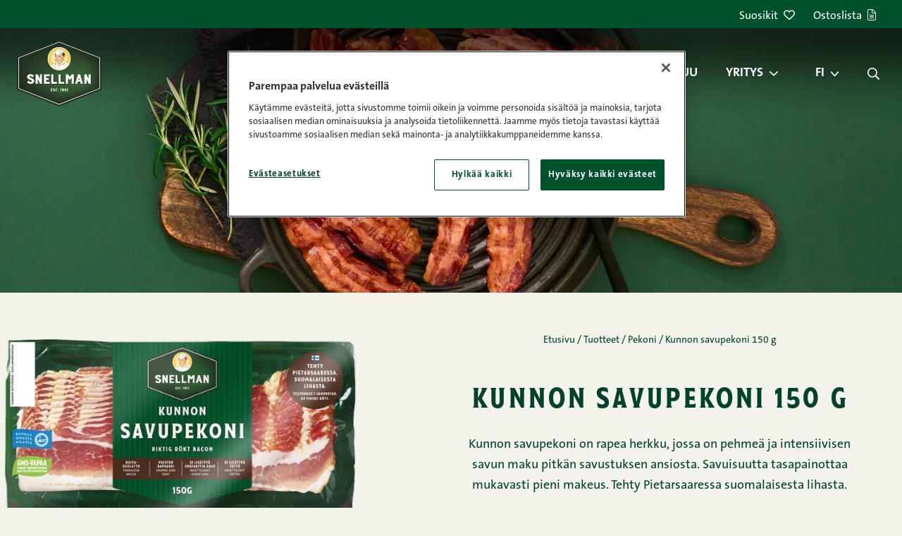

--- FILE ---
content_type: text/html; charset=UTF-8
request_url: https://snellman.fi/fi/tuotteet/kunnon-savupekoni-150-g/
body_size: 25668
content:
<!doctype html>
<html lang="fi">
  <head>
    <meta charset="utf-8">
<script>
var gform;gform||(document.addEventListener("gform_main_scripts_loaded",function(){gform.scriptsLoaded=!0}),document.addEventListener("gform/theme/scripts_loaded",function(){gform.themeScriptsLoaded=!0}),window.addEventListener("DOMContentLoaded",function(){gform.domLoaded=!0}),gform={domLoaded:!1,scriptsLoaded:!1,themeScriptsLoaded:!1,isFormEditor:()=>"function"==typeof InitializeEditor,callIfLoaded:function(o){return!(!gform.domLoaded||!gform.scriptsLoaded||!gform.themeScriptsLoaded&&!gform.isFormEditor()||(gform.isFormEditor()&&console.warn("The use of gform.initializeOnLoaded() is deprecated in the form editor context and will be removed in Gravity Forms 3.1."),o(),0))},initializeOnLoaded:function(o){gform.callIfLoaded(o)||(document.addEventListener("gform_main_scripts_loaded",()=>{gform.scriptsLoaded=!0,gform.callIfLoaded(o)}),document.addEventListener("gform/theme/scripts_loaded",()=>{gform.themeScriptsLoaded=!0,gform.callIfLoaded(o)}),window.addEventListener("DOMContentLoaded",()=>{gform.domLoaded=!0,gform.callIfLoaded(o)}))},hooks:{action:{},filter:{}},addAction:function(o,r,e,t){gform.addHook("action",o,r,e,t)},addFilter:function(o,r,e,t){gform.addHook("filter",o,r,e,t)},doAction:function(o){gform.doHook("action",o,arguments)},applyFilters:function(o){return gform.doHook("filter",o,arguments)},removeAction:function(o,r){gform.removeHook("action",o,r)},removeFilter:function(o,r,e){gform.removeHook("filter",o,r,e)},addHook:function(o,r,e,t,n){null==gform.hooks[o][r]&&(gform.hooks[o][r]=[]);var d=gform.hooks[o][r];null==n&&(n=r+"_"+d.length),gform.hooks[o][r].push({tag:n,callable:e,priority:t=null==t?10:t})},doHook:function(r,o,e){var t;if(e=Array.prototype.slice.call(e,1),null!=gform.hooks[r][o]&&((o=gform.hooks[r][o]).sort(function(o,r){return o.priority-r.priority}),o.forEach(function(o){"function"!=typeof(t=o.callable)&&(t=window[t]),"action"==r?t.apply(null,e):e[0]=t.apply(null,e)})),"filter"==r)return e[0]},removeHook:function(o,r,t,n){var e;null!=gform.hooks[o][r]&&(e=(e=gform.hooks[o][r]).filter(function(o,r,e){return!!(null!=n&&n!=o.tag||null!=t&&t!=o.priority)}),gform.hooks[o][r]=e)}});
</script>

    <meta http-equiv="x-ua-compatible" content="ie=edge">
    <meta name="viewport" content="width=device-width, initial-scale=1, shrink-to-fit=no">
    <script src="https://cdn.cookielaw.org/scripttemplates/otSDKStub.js" type="text/javascript" charset="UTF-8" data-domain-script="01967cce-ed27-7c45-adff-c9a370856013" data-document-language="true"></script>
<script>
(function() {
    let forceConsent = false;
    window.dataLayer = window.dataLayer || []
    function gtag() {
        console.debug(arguments);
        window.dataLayer.push(arguments);
    }
    gtag('consent', 'default', {
        ad_storage: 'denied',
        ad_user_data: 'denied',
        ad_personalization: 'denied',
        analytics_storage: 'denied',
        personalization_storage: 'denied',
        functionality_storage: 'denied',
        security_storage: 'granted',
        wait_for_update: 500,
    });

    let gtmLoaded = false
    function loadGtm() {
        if (gtmLoaded || "GTM-MR294PZ" === "") {
            return;
        }
        gtmLoaded = true
        console.debug('loadGtm()');
        (function(w,d,s,l,i){w[l]=w[l]||[];w[l].push({'gtm.start':
        new Date().getTime(),event:'gtm.js'});var f=d.getElementsByTagName(s)[0],
        j=d.createElement(s),dl=l!='dataLayer'?'&l='+l:'';j.async=true;j.src=
        'https://www.googletagmanager.com/gtm.js?id='+i+dl;f.parentNode.insertBefore(j,f);
        })(window,document,'script','dataLayer','GTM-MR294PZ');
    }

    window.CMPConsent = window.CMPConsent || {
        isUpdated: false,
        timestamp: null,
        activeGroups: [],
        _listeners: [],

        hasGroup(group) {
            return this.activeGroups.includes(group);
        },

        hasGroups(groups) {
            return groups.every((group) => this.hasGroup(group));
        },

        hasAnyGroup(groups) {
            return groups.some((group) => this.hasGroup(group));
        },

        on(groups, callback, options = {}) {
          const groupArray = typeof groups === 'string' ? groups.split(',') : groups;
          const any = options.any === true;

          this._listeners.push({ groups: groupArray, callback, any });

          // If already updated, check immediately
          if (this.isUpdated) {
            const match = any ? this.hasAnyGroup(groupArray) : this.hasGroups(groupArray);
            if (match) {
              callback(this.activeGroups);
            }
          }
        },

        _notifyListeners() {
          this._listeners.forEach(({ groups, callback, any }) => {
            const match = any ? this.hasAnyGroup(groups) : this.hasGroups(groups);
            if (match) {
              callback(this.activeGroups);
            }
          });
        },

        _update(activeGroups) {
            this.isUpdated = true;
            this.timestamp = Date.now();
            this.activeGroups = activeGroups;
            this._notifyListeners();

            window.dispatchEvent(new CustomEvent('CMPConsentUpdated', {
                detail: {
                    timestamp: this.timestamp,
                    activeGroups: this.activeGroups
                }
            }));
        }
    };

    function onConsentGiven() {
        console.debug('onConsentGiven()');
        if (typeof OptanonActiveGroups === 'undefined') {
            return;
        }

        let activeGroups = OptanonActiveGroups.split(',').filter(Boolean);
        console.debug('OptanonActiveGroups', OptanonActiveGroups);
        if (forceConsent) {
            activeGroups = ['C0001', 'C0002', 'C0003', 'C0004', 'C0005'];
            console.debug('Forcing consent for all groups', activeGroups);
        }
        window.CMPConsent._update(activeGroups);
    }

    if (typeof OptanonActiveGroups !== 'undefined') {
        onConsentGiven();
    }

    const originalOptanonWrapper = window.OptanonWrapper;
    window.OptanonWrapper = function() {
        onConsentGiven();
        if (typeof originalOptanonWrapper === 'function') {
            originalOptanonWrapper();
        }
    }

    window.CMPConsent.on('C0001,C0002,C0003,C0004,C0005', function (activeGroups) {
        console.debug('on consent', activeGroups);
        const STRICTLY_NECESSARY = 'C0001';
        const PERFORMANCE = 'C0002';
        const FUNCTIONALITY = 'C0003';
        const TARGETING = 'C0004';
        const SOCIAL_MEDIA = 'C0005';

        gtag('consent', 'update', {
            analytics_storage: activeGroups.includes(PERFORMANCE) ? 'granted' : 'denied',
            ad_storage: activeGroups.includes(TARGETING) ? 'granted' : 'denied',
            ad_user_data: activeGroups.includes(TARGETING) ? 'granted' : 'denied',
            ad_personalization: activeGroups.includes(TARGETING) ? 'granted' : 'denied',
            personalization_storage: activeGroups.includes(FUNCTIONALITY) ? 'granted' : 'denied',
            functionality_storage: activeGroups.includes(FUNCTIONALITY) ? 'granted' : 'denied',
            security_storage: 'granted',
        });
        loadGtm();
    }, {any: true});

    document.addEventListener('DOMContentLoaded', function () {
      var links = document.querySelectorAll('.change-consent')
      for (var i = 0; i < links.length; i++) {
        var link = links[i];
        link.addEventListener('click', function (e) {
          e.preventDefault();
          if (window.Optanon && window.Optanon.ToggleInfoDisplay) {
            window.Optanon.ToggleInfoDisplay();
          }
        });
      }
    });
})();
</script>
<meta name='robots' content='index, follow, max-image-preview:large, max-snippet:-1, max-video-preview:-1' />
	<style>img:is([sizes="auto" i], [sizes^="auto," i]) { contain-intrinsic-size: 3000px 1500px }</style>
	<link rel="alternate" href="https://snellman.fi/fi/tuotteet/kunnon-savupekoni-150-g/" hreflang="fi" />
<link rel="alternate" href="https://snellman.fi/sv/produkter/riktig-rokt-bacon-150-g/" hreflang="sv" />

	<!-- This site is optimized with the Yoast SEO plugin v26.2 - https://yoast.com/wordpress/plugins/seo/ -->
	<title>Kunnon savupekoni 150 g | Snellmanin tuotteet</title>
	<meta name="description" content="Snellmanin Kunnon savupekoni on rapea herkku, jossa on pehmeä ja intensiivisen savun maku pitkän savustuksen ansiosta. Tehty Pietarsaaressa." />
	<link rel="canonical" href="https://snellman.fi/fi/tuotteet/kunnon-savupekoni-150-g/" />
	<meta property="og:locale" content="fi_FI" />
	<meta property="og:locale:alternate" content="sv_SE" />
	<meta property="og:type" content="article" />
	<meta property="og:title" content="Kunnon savupekoni 150 g | Snellmanin tuotteet" />
	<meta property="og:description" content="Snellmanin Kunnon savupekoni on rapea herkku, jossa on pehmeä ja intensiivisen savun maku pitkän savustuksen ansiosta. Tehty Pietarsaaressa." />
	<meta property="og:url" content="https://snellman.fi/fi/tuotteet/kunnon-savupekoni-150-g/" />
	<meta property="og:site_name" content="Snellman" />
	<meta property="article:publisher" content="https://www.facebook.com/HerraSnellman/" />
	<meta property="article:modified_time" content="2025-10-25T04:53:09+00:00" />
	<meta property="og:image" content="https://snellman.fi/app/uploads/2022/12/thokzi53sskao-pj80lm5w-1200x630.png" />
	<meta property="og:image:width" content="1200" />
	<meta property="og:image:height" content="630" />
	<meta property="og:image:type" content="image/png" />
	<meta name="twitter:card" content="summary_large_image" />
	<meta name="twitter:site" content="@herrasnellman" />
	<script type="application/ld+json" class="yoast-schema-graph">{"@context":"https://schema.org","@graph":[{"@type":["WebPage","ItemPage"],"@id":"https://snellman.fi/fi/tuotteet/kunnon-savupekoni-150-g/","url":"https://snellman.fi/fi/tuotteet/kunnon-savupekoni-150-g/","name":"Kunnon savupekoni 150 g | Snellmanin tuotteet","isPartOf":{"@id":"https://snellman.fi/fi/#website"},"primaryImageOfPage":{"@id":"https://snellman.fi/fi/tuotteet/kunnon-savupekoni-150-g/#primaryimage"},"image":{"@id":"https://snellman.fi/fi/tuotteet/kunnon-savupekoni-150-g/#primaryimage"},"thumbnailUrl":"https://snellman.fi/app/uploads/2022/12/thokzi53sskao-pj80lm5w.png","datePublished":"2023-01-16T22:00:00+00:00","dateModified":"2025-10-25T04:53:09+00:00","description":"Snellmanin Kunnon savupekoni on rapea herkku, jossa on pehmeä ja intensiivisen savun maku pitkän savustuksen ansiosta. Tehty Pietarsaaressa.","breadcrumb":{"@id":"https://snellman.fi/fi/tuotteet/kunnon-savupekoni-150-g/#breadcrumb"},"inLanguage":"fi","potentialAction":[{"@type":"ReadAction","target":["https://snellman.fi/fi/tuotteet/kunnon-savupekoni-150-g/"]}]},{"@type":"ImageObject","inLanguage":"fi","@id":"https://snellman.fi/fi/tuotteet/kunnon-savupekoni-150-g/#primaryimage","url":"https://snellman.fi/app/uploads/2022/12/thokzi53sskao-pj80lm5w.png","contentUrl":"https://snellman.fi/app/uploads/2022/12/thokzi53sskao-pj80lm5w.png","width":2573,"height":1311},{"@type":"BreadcrumbList","@id":"https://snellman.fi/fi/tuotteet/kunnon-savupekoni-150-g/#breadcrumb","itemListElement":[{"@type":"ListItem","position":1,"name":"Etusivu","item":"https://snellman.fi/fi/"},{"@type":"ListItem","position":2,"name":"Tuotteet","item":"https://snellman.fi/fi/tuotteet/"},{"@type":"ListItem","position":3,"name":"Pekoni","item":"https://snellman.fi/fi/tuote-kategoria/pekoni/"},{"@type":"ListItem","position":4,"name":"Kunnon savupekoni 150 g"}]},{"@type":"WebSite","@id":"https://snellman.fi/fi/#website","url":"https://snellman.fi/fi/","name":"Snellman","description":"Jos syöt lihaa, syö parempaa.","publisher":{"@id":"https://snellman.fi/fi/#organization"},"potentialAction":[{"@type":"SearchAction","target":{"@type":"EntryPoint","urlTemplate":"https://snellman.fi/fi/?s={search_term_string}"},"query-input":{"@type":"PropertyValueSpecification","valueRequired":true,"valueName":"search_term_string"}}],"inLanguage":"fi"},{"@type":"Organization","@id":"https://snellman.fi/fi/#organization","name":"Snellman","url":"https://snellman.fi/fi/","logo":{"@type":"ImageObject","inLanguage":"fi","@id":"https://snellman.fi/fi/#/schema/logo/image/","url":"https://snellman.fi/app/uploads/2021/12/cropped-Snellman-logo-01.png","contentUrl":"https://snellman.fi/app/uploads/2021/12/cropped-Snellman-logo-01.png","width":512,"height":512,"caption":"Snellman"},"image":{"@id":"https://snellman.fi/fi/#/schema/logo/image/"},"sameAs":["https://www.facebook.com/HerraSnellman/","https://x.com/herrasnellman","https://www.instagram.com/herrasnellman/","https://www.linkedin.com/company/oy-snellman-ab/","https://www.pinterest.com/herrasnellman/","https://www.youtube.com/user/herrsnellman"]}]}</script>
	<!-- / Yoast SEO plugin. -->


<link href='//cdn.snellman.fi' crossorigin rel='preconnect' />
<link rel="preload" fetchpriority="high" as="image" href="https://cdn.snellman.fi/app/uploads/2024/12/snellman-kunnon-savupekoni-web.jpg?format=webp&fit=cover&height=700" imagesrcset="https://cdn.snellman.fi/app/uploads/2024/12/snellman-kunnon-savupekoni-web.jpg?format=webp&fit=cover&height=700&width=50 50w, https://cdn.snellman.fi/app/uploads/2024/12/snellman-kunnon-savupekoni-web.jpg?format=webp&fit=cover&height=700&width=100 100w, https://cdn.snellman.fi/app/uploads/2024/12/snellman-kunnon-savupekoni-web.jpg?format=webp&fit=cover&height=700&width=150 150w, https://cdn.snellman.fi/app/uploads/2024/12/snellman-kunnon-savupekoni-web.jpg?format=webp&fit=cover&height=700&width=200 200w, https://cdn.snellman.fi/app/uploads/2024/12/snellman-kunnon-savupekoni-web.jpg?format=webp&fit=cover&height=700&width=200 200w, https://cdn.snellman.fi/app/uploads/2024/12/snellman-kunnon-savupekoni-web.jpg?format=webp&fit=cover&height=700&width=300 300w, https://cdn.snellman.fi/app/uploads/2024/12/snellman-kunnon-savupekoni-web.jpg?format=webp&fit=cover&height=700&width=400 400w, https://cdn.snellman.fi/app/uploads/2024/12/snellman-kunnon-savupekoni-web.jpg?format=webp&fit=cover&height=700&width=500 500w, https://cdn.snellman.fi/app/uploads/2024/12/snellman-kunnon-savupekoni-web.jpg?format=webp&fit=cover&height=700&width=600 600w, https://cdn.snellman.fi/app/uploads/2024/12/snellman-kunnon-savupekoni-web.jpg?format=webp&fit=cover&height=700&width=700 700w, https://cdn.snellman.fi/app/uploads/2024/12/snellman-kunnon-savupekoni-web.jpg?format=webp&fit=cover&height=700&width=800 800w, https://cdn.snellman.fi/app/uploads/2024/12/snellman-kunnon-savupekoni-web.jpg?format=webp&fit=cover&height=700&width=900 900w, https://cdn.snellman.fi/app/uploads/2024/12/snellman-kunnon-savupekoni-web.jpg?format=webp&fit=cover&height=700&width=1000 1000w, https://cdn.snellman.fi/app/uploads/2024/12/snellman-kunnon-savupekoni-web.jpg?format=webp&fit=cover&height=700&width=1000 1000w, https://cdn.snellman.fi/app/uploads/2024/12/snellman-kunnon-savupekoni-web.jpg?format=webp&fit=cover&height=700&width=1200 1200w, https://cdn.snellman.fi/app/uploads/2024/12/snellman-kunnon-savupekoni-web.jpg?format=webp&fit=cover&height=700&width=1400 1400w, https://cdn.snellman.fi/app/uploads/2024/12/snellman-kunnon-savupekoni-web.jpg?format=webp&fit=cover&height=700&width=1600 1600w, https://cdn.snellman.fi/app/uploads/2024/12/snellman-kunnon-savupekoni-web.jpg?format=webp&fit=cover&height=700&width=1800 1800w, https://cdn.snellman.fi/app/uploads/2024/12/snellman-kunnon-savupekoni-web.jpg?format=webp&fit=cover&height=700&width=2000 2000w" imagesizes="100vw"><link rel="preload" fetchpriority="high" as="image" href="https://cdn.snellman.fi/app/uploads/2022/12/thokzi53sskao-pj80lm5w.png?format=webp&fit=cover" imagesrcset="https://cdn.snellman.fi/app/uploads/2022/12/thokzi53sskao-pj80lm5w.png?format=webp&fit=cover&width=50 50w, https://cdn.snellman.fi/app/uploads/2022/12/thokzi53sskao-pj80lm5w.png?format=webp&fit=cover&width=100 100w, https://cdn.snellman.fi/app/uploads/2022/12/thokzi53sskao-pj80lm5w.png?format=webp&fit=cover&width=150 150w, https://cdn.snellman.fi/app/uploads/2022/12/thokzi53sskao-pj80lm5w.png?format=webp&fit=cover&width=200 200w, https://cdn.snellman.fi/app/uploads/2022/12/thokzi53sskao-pj80lm5w.png?format=webp&fit=cover&width=300 300w, https://cdn.snellman.fi/app/uploads/2022/12/thokzi53sskao-pj80lm5w.png?format=webp&fit=cover&width=400 400w, https://cdn.snellman.fi/app/uploads/2022/12/thokzi53sskao-pj80lm5w.png?format=webp&fit=cover&width=500 500w, https://cdn.snellman.fi/app/uploads/2022/12/thokzi53sskao-pj80lm5w.png?format=webp&fit=cover&width=600 600w, https://cdn.snellman.fi/app/uploads/2022/12/thokzi53sskao-pj80lm5w.png?format=webp&fit=cover&width=700 700w, https://cdn.snellman.fi/app/uploads/2022/12/thokzi53sskao-pj80lm5w.png?format=webp&fit=cover&width=800 800w, https://cdn.snellman.fi/app/uploads/2022/12/thokzi53sskao-pj80lm5w.png?format=webp&fit=cover&width=900 900w, https://cdn.snellman.fi/app/uploads/2022/12/thokzi53sskao-pj80lm5w.png?format=webp&fit=cover&width=1000 1000w, https://cdn.snellman.fi/app/uploads/2022/12/thokzi53sskao-pj80lm5w.png?format=webp&fit=cover&width=1200 1200w, https://cdn.snellman.fi/app/uploads/2022/12/thokzi53sskao-pj80lm5w.png?format=webp&fit=cover&width=1400 1400w, https://cdn.snellman.fi/app/uploads/2022/12/thokzi53sskao-pj80lm5w.png?format=webp&fit=cover&width=1600 1600w, https://cdn.snellman.fi/app/uploads/2022/12/thokzi53sskao-pj80lm5w.png?format=webp&fit=cover&width=1800 1800w, https://cdn.snellman.fi/app/uploads/2022/12/thokzi53sskao-pj80lm5w.png?format=webp&fit=cover&width=2000 2000w" imagesizes="(max-width: 600px) calc(100vw - 48px), 40vw"><link rel="preload" as="image" href="https://snellman.fi/app/themes/snellmanrecipes/public/images/snellman-logo.svg?id=bd19459a008dfc00efbdbfc85fdf2e7d" type="image/svg+xml"><link rel='stylesheet' id='wp-block-library-css' href='https://snellman.fi/wp/wp-includes/css/dist/block-library/style.min.css?xyz=soCBOkA3qbvCw' media='all' />
<style id='wp-block-library-theme-inline-css'>
.wp-block-audio :where(figcaption){color:#555;font-size:13px;text-align:center}.is-dark-theme .wp-block-audio :where(figcaption){color:#ffffffa6}.wp-block-audio{margin:0 0 1em}.wp-block-code{border:1px solid #ccc;border-radius:4px;font-family:Menlo,Consolas,monaco,monospace;padding:.8em 1em}.wp-block-embed :where(figcaption){color:#555;font-size:13px;text-align:center}.is-dark-theme .wp-block-embed :where(figcaption){color:#ffffffa6}.wp-block-embed{margin:0 0 1em}.blocks-gallery-caption{color:#555;font-size:13px;text-align:center}.is-dark-theme .blocks-gallery-caption{color:#ffffffa6}:root :where(.wp-block-image figcaption){color:#555;font-size:13px;text-align:center}.is-dark-theme :root :where(.wp-block-image figcaption){color:#ffffffa6}.wp-block-image{margin:0 0 1em}.wp-block-pullquote{border-bottom:4px solid;border-top:4px solid;color:currentColor;margin-bottom:1.75em}.wp-block-pullquote cite,.wp-block-pullquote footer,.wp-block-pullquote__citation{color:currentColor;font-size:.8125em;font-style:normal;text-transform:uppercase}.wp-block-quote{border-left:.25em solid;margin:0 0 1.75em;padding-left:1em}.wp-block-quote cite,.wp-block-quote footer{color:currentColor;font-size:.8125em;font-style:normal;position:relative}.wp-block-quote:where(.has-text-align-right){border-left:none;border-right:.25em solid;padding-left:0;padding-right:1em}.wp-block-quote:where(.has-text-align-center){border:none;padding-left:0}.wp-block-quote.is-large,.wp-block-quote.is-style-large,.wp-block-quote:where(.is-style-plain){border:none}.wp-block-search .wp-block-search__label{font-weight:700}.wp-block-search__button{border:1px solid #ccc;padding:.375em .625em}:where(.wp-block-group.has-background){padding:1.25em 2.375em}.wp-block-separator.has-css-opacity{opacity:.4}.wp-block-separator{border:none;border-bottom:2px solid;margin-left:auto;margin-right:auto}.wp-block-separator.has-alpha-channel-opacity{opacity:1}.wp-block-separator:not(.is-style-wide):not(.is-style-dots){width:100px}.wp-block-separator.has-background:not(.is-style-dots){border-bottom:none;height:1px}.wp-block-separator.has-background:not(.is-style-wide):not(.is-style-dots){height:2px}.wp-block-table{margin:0 0 1em}.wp-block-table td,.wp-block-table th{word-break:normal}.wp-block-table :where(figcaption){color:#555;font-size:13px;text-align:center}.is-dark-theme .wp-block-table :where(figcaption){color:#ffffffa6}.wp-block-video :where(figcaption){color:#555;font-size:13px;text-align:center}.is-dark-theme .wp-block-video :where(figcaption){color:#ffffffa6}.wp-block-video{margin:0 0 1em}:root :where(.wp-block-template-part.has-background){margin-bottom:0;margin-top:0;padding:1.25em 2.375em}
</style>
<style id='classic-theme-styles-inline-css'>
/*! This file is auto-generated */
.wp-block-button__link{color:#fff;background-color:#32373c;border-radius:9999px;box-shadow:none;text-decoration:none;padding:calc(.667em + 2px) calc(1.333em + 2px);font-size:1.125em}.wp-block-file__button{background:#32373c;color:#fff;text-decoration:none}
</style>
<style id='safe-svg-svg-icon-style-inline-css'>
.safe-svg-cover{text-align:center}.safe-svg-cover .safe-svg-inside{display:inline-block;max-width:100%}.safe-svg-cover svg{fill:currentColor;height:100%;max-height:100%;max-width:100%;width:100%}

</style>
<style id='global-styles-inline-css'>
:root{--wp--preset--aspect-ratio--square: 1;--wp--preset--aspect-ratio--4-3: 4/3;--wp--preset--aspect-ratio--3-4: 3/4;--wp--preset--aspect-ratio--3-2: 3/2;--wp--preset--aspect-ratio--2-3: 2/3;--wp--preset--aspect-ratio--16-9: 16/9;--wp--preset--aspect-ratio--9-16: 9/16;--wp--preset--color--black: #000000;--wp--preset--color--cyan-bluish-gray: #abb8c3;--wp--preset--color--white: var(--gds-color-white);--wp--preset--color--pale-pink: #f78da7;--wp--preset--color--vivid-red: #cf2e2e;--wp--preset--color--luminous-vivid-orange: #ff6900;--wp--preset--color--luminous-vivid-amber: #fcb900;--wp--preset--color--light-green-cyan: #7bdcb5;--wp--preset--color--vivid-green-cyan: #00d084;--wp--preset--color--pale-cyan-blue: #8ed1fc;--wp--preset--color--vivid-cyan-blue: #0693e3;--wp--preset--color--vivid-purple: #9b51e0;--wp--preset--color--ui-background-01: var(--gds-color-ui-background-01);--wp--preset--color--ui-background-02: var(--gds-color-ui-background-02);--wp--preset--color--ui-01: var(--gds-color-ui-01);--wp--preset--color--ui-03: var(--gds-color-ui-03);--wp--preset--gradient--vivid-cyan-blue-to-vivid-purple: linear-gradient(135deg,rgba(6,147,227,1) 0%,rgb(155,81,224) 100%);--wp--preset--gradient--light-green-cyan-to-vivid-green-cyan: linear-gradient(135deg,rgb(122,220,180) 0%,rgb(0,208,130) 100%);--wp--preset--gradient--luminous-vivid-amber-to-luminous-vivid-orange: linear-gradient(135deg,rgba(252,185,0,1) 0%,rgba(255,105,0,1) 100%);--wp--preset--gradient--luminous-vivid-orange-to-vivid-red: linear-gradient(135deg,rgba(255,105,0,1) 0%,rgb(207,46,46) 100%);--wp--preset--gradient--very-light-gray-to-cyan-bluish-gray: linear-gradient(135deg,rgb(238,238,238) 0%,rgb(169,184,195) 100%);--wp--preset--gradient--cool-to-warm-spectrum: linear-gradient(135deg,rgb(74,234,220) 0%,rgb(151,120,209) 20%,rgb(207,42,186) 40%,rgb(238,44,130) 60%,rgb(251,105,98) 80%,rgb(254,248,76) 100%);--wp--preset--gradient--blush-light-purple: linear-gradient(135deg,rgb(255,206,236) 0%,rgb(152,150,240) 100%);--wp--preset--gradient--blush-bordeaux: linear-gradient(135deg,rgb(254,205,165) 0%,rgb(254,45,45) 50%,rgb(107,0,62) 100%);--wp--preset--gradient--luminous-dusk: linear-gradient(135deg,rgb(255,203,112) 0%,rgb(199,81,192) 50%,rgb(65,88,208) 100%);--wp--preset--gradient--pale-ocean: linear-gradient(135deg,rgb(255,245,203) 0%,rgb(182,227,212) 50%,rgb(51,167,181) 100%);--wp--preset--gradient--electric-grass: linear-gradient(135deg,rgb(202,248,128) 0%,rgb(113,206,126) 100%);--wp--preset--gradient--midnight: linear-gradient(135deg,rgb(2,3,129) 0%,rgb(40,116,252) 100%);--wp--preset--gradient--gradient-01: var(--gradient-01);--wp--preset--font-size--small: 13px;--wp--preset--font-size--medium: 20px;--wp--preset--font-size--large: 36px;--wp--preset--font-size--x-large: 42px;--wp--preset--font-size--s-paragraph: var(--gds-paragraph-s-font-size);--wp--preset--font-size--m-paragraph: var(--gds-paragraph-m-font-size);--wp--preset--font-size--l-paragraph: var(--gds-paragraph-l-font-size);--wp--preset--font-size--s-heading: var(--gds-heading-s-font-size);--wp--preset--font-size--m-heading: var(--gds-heading-m-font-size);--wp--preset--font-size--l-heading: var(--gds-heading-l-font-size);--wp--preset--font-size--xl-heading: var(--gds-heading-xl-font-size);--wp--preset--font-size--xxl-heading: var(--gds-heading-2xl-font-size);--wp--preset--spacing--20: 0.44rem;--wp--preset--spacing--30: 0.67rem;--wp--preset--spacing--40: 1rem;--wp--preset--spacing--50: 1.5rem;--wp--preset--spacing--60: 2.25rem;--wp--preset--spacing--70: 3.38rem;--wp--preset--spacing--80: 5.06rem;--wp--preset--shadow--natural: 6px 6px 9px rgba(0, 0, 0, 0.2);--wp--preset--shadow--deep: 12px 12px 50px rgba(0, 0, 0, 0.4);--wp--preset--shadow--sharp: 6px 6px 0px rgba(0, 0, 0, 0.2);--wp--preset--shadow--outlined: 6px 6px 0px -3px rgba(255, 255, 255, 1), 6px 6px rgba(0, 0, 0, 1);--wp--preset--shadow--crisp: 6px 6px 0px rgba(0, 0, 0, 1);}:where(.is-layout-flex){gap: 0.5em;}:where(.is-layout-grid){gap: 0.5em;}body .is-layout-flex{display: flex;}.is-layout-flex{flex-wrap: wrap;align-items: center;}.is-layout-flex > :is(*, div){margin: 0;}body .is-layout-grid{display: grid;}.is-layout-grid > :is(*, div){margin: 0;}:where(.wp-block-columns.is-layout-flex){gap: 2em;}:where(.wp-block-columns.is-layout-grid){gap: 2em;}:where(.wp-block-post-template.is-layout-flex){gap: 1.25em;}:where(.wp-block-post-template.is-layout-grid){gap: 1.25em;}.has-black-color{color: var(--wp--preset--color--black) !important;}.has-cyan-bluish-gray-color{color: var(--wp--preset--color--cyan-bluish-gray) !important;}.has-white-color{color: var(--wp--preset--color--white) !important;}.has-pale-pink-color{color: var(--wp--preset--color--pale-pink) !important;}.has-vivid-red-color{color: var(--wp--preset--color--vivid-red) !important;}.has-luminous-vivid-orange-color{color: var(--wp--preset--color--luminous-vivid-orange) !important;}.has-luminous-vivid-amber-color{color: var(--wp--preset--color--luminous-vivid-amber) !important;}.has-light-green-cyan-color{color: var(--wp--preset--color--light-green-cyan) !important;}.has-vivid-green-cyan-color{color: var(--wp--preset--color--vivid-green-cyan) !important;}.has-pale-cyan-blue-color{color: var(--wp--preset--color--pale-cyan-blue) !important;}.has-vivid-cyan-blue-color{color: var(--wp--preset--color--vivid-cyan-blue) !important;}.has-vivid-purple-color{color: var(--wp--preset--color--vivid-purple) !important;}.has-black-background-color{background-color: var(--wp--preset--color--black) !important;}.has-cyan-bluish-gray-background-color{background-color: var(--wp--preset--color--cyan-bluish-gray) !important;}.has-white-background-color{background-color: var(--wp--preset--color--white) !important;}.has-pale-pink-background-color{background-color: var(--wp--preset--color--pale-pink) !important;}.has-vivid-red-background-color{background-color: var(--wp--preset--color--vivid-red) !important;}.has-luminous-vivid-orange-background-color{background-color: var(--wp--preset--color--luminous-vivid-orange) !important;}.has-luminous-vivid-amber-background-color{background-color: var(--wp--preset--color--luminous-vivid-amber) !important;}.has-light-green-cyan-background-color{background-color: var(--wp--preset--color--light-green-cyan) !important;}.has-vivid-green-cyan-background-color{background-color: var(--wp--preset--color--vivid-green-cyan) !important;}.has-pale-cyan-blue-background-color{background-color: var(--wp--preset--color--pale-cyan-blue) !important;}.has-vivid-cyan-blue-background-color{background-color: var(--wp--preset--color--vivid-cyan-blue) !important;}.has-vivid-purple-background-color{background-color: var(--wp--preset--color--vivid-purple) !important;}.has-black-border-color{border-color: var(--wp--preset--color--black) !important;}.has-cyan-bluish-gray-border-color{border-color: var(--wp--preset--color--cyan-bluish-gray) !important;}.has-white-border-color{border-color: var(--wp--preset--color--white) !important;}.has-pale-pink-border-color{border-color: var(--wp--preset--color--pale-pink) !important;}.has-vivid-red-border-color{border-color: var(--wp--preset--color--vivid-red) !important;}.has-luminous-vivid-orange-border-color{border-color: var(--wp--preset--color--luminous-vivid-orange) !important;}.has-luminous-vivid-amber-border-color{border-color: var(--wp--preset--color--luminous-vivid-amber) !important;}.has-light-green-cyan-border-color{border-color: var(--wp--preset--color--light-green-cyan) !important;}.has-vivid-green-cyan-border-color{border-color: var(--wp--preset--color--vivid-green-cyan) !important;}.has-pale-cyan-blue-border-color{border-color: var(--wp--preset--color--pale-cyan-blue) !important;}.has-vivid-cyan-blue-border-color{border-color: var(--wp--preset--color--vivid-cyan-blue) !important;}.has-vivid-purple-border-color{border-color: var(--wp--preset--color--vivid-purple) !important;}.has-vivid-cyan-blue-to-vivid-purple-gradient-background{background: var(--wp--preset--gradient--vivid-cyan-blue-to-vivid-purple) !important;}.has-light-green-cyan-to-vivid-green-cyan-gradient-background{background: var(--wp--preset--gradient--light-green-cyan-to-vivid-green-cyan) !important;}.has-luminous-vivid-amber-to-luminous-vivid-orange-gradient-background{background: var(--wp--preset--gradient--luminous-vivid-amber-to-luminous-vivid-orange) !important;}.has-luminous-vivid-orange-to-vivid-red-gradient-background{background: var(--wp--preset--gradient--luminous-vivid-orange-to-vivid-red) !important;}.has-very-light-gray-to-cyan-bluish-gray-gradient-background{background: var(--wp--preset--gradient--very-light-gray-to-cyan-bluish-gray) !important;}.has-cool-to-warm-spectrum-gradient-background{background: var(--wp--preset--gradient--cool-to-warm-spectrum) !important;}.has-blush-light-purple-gradient-background{background: var(--wp--preset--gradient--blush-light-purple) !important;}.has-blush-bordeaux-gradient-background{background: var(--wp--preset--gradient--blush-bordeaux) !important;}.has-luminous-dusk-gradient-background{background: var(--wp--preset--gradient--luminous-dusk) !important;}.has-pale-ocean-gradient-background{background: var(--wp--preset--gradient--pale-ocean) !important;}.has-electric-grass-gradient-background{background: var(--wp--preset--gradient--electric-grass) !important;}.has-midnight-gradient-background{background: var(--wp--preset--gradient--midnight) !important;}.has-small-font-size{font-size: var(--wp--preset--font-size--small) !important;}.has-medium-font-size{font-size: var(--wp--preset--font-size--medium) !important;}.has-large-font-size{font-size: var(--wp--preset--font-size--large) !important;}.has-x-large-font-size{font-size: var(--wp--preset--font-size--x-large) !important;}
:where(.wp-block-post-template.is-layout-flex){gap: 1.25em;}:where(.wp-block-post-template.is-layout-grid){gap: 1.25em;}
:where(.wp-block-columns.is-layout-flex){gap: 2em;}:where(.wp-block-columns.is-layout-grid){gap: 2em;}
:root :where(.wp-block-pullquote){font-size: 1.5em;line-height: 1.6;}
</style>
<link rel='stylesheet' id='pb-accordion-blocks-style-css' href='https://snellman.fi/app/plugins/accordion-blocks/build/index.css?ver=1.5.0' media='all' />
<style id='genero-cmp/css-inline-css'>
gds-cmp-modal-dialog{display:none}body.has-gds-cmp-consent--marketing [data-consent-optout=marketing],body.has-gds-cmp-consent--marketing.has-gds-cmp-consent--necessary [data-consent-optout*=marketing][data-consent-optout*=necessary],body.has-gds-cmp-consent--marketing.has-gds-cmp-consent--preferences [data-consent-optout*=marketing][data-consent-optout*=preferences],body.has-gds-cmp-consent--marketing.has-gds-cmp-consent--statistics [data-consent-optout*=marketing][data-consent-optout*=statistics],body.has-gds-cmp-consent--necessary [data-consent-optout=necessary],body.has-gds-cmp-consent--necessary.has-gds-cmp-consent--marketing [data-consent-optout*=necessary][data-consent-optout*=marketing],body.has-gds-cmp-consent--necessary.has-gds-cmp-consent--preferences [data-consent-optout*=necessary][data-consent-optout*=preferences],body.has-gds-cmp-consent--necessary.has-gds-cmp-consent--statistics [data-consent-optout*=necessary][data-consent-optout*=statistics],body.has-gds-cmp-consent--preferences [data-consent-optout=preferences],body.has-gds-cmp-consent--preferences.has-gds-cmp-consent--marketing [data-consent-optout*=preferences][data-consent-optout*=marketing],body.has-gds-cmp-consent--preferences.has-gds-cmp-consent--necessary [data-consent-optout*=preferences][data-consent-optout*=necessary],body.has-gds-cmp-consent--preferences.has-gds-cmp-consent--statistics [data-consent-optout*=preferences][data-consent-optout*=statistics],body.has-gds-cmp-consent--statistics [data-consent-optout=statistics],body.has-gds-cmp-consent--statistics.has-gds-cmp-consent--marketing [data-consent-optout*=statistics][data-consent-optout*=marketing],body.has-gds-cmp-consent--statistics.has-gds-cmp-consent--necessary [data-consent-optout*=statistics][data-consent-optout*=necessary],body.has-gds-cmp-consent--statistics.has-gds-cmp-consent--preferences [data-consent-optout*=statistics][data-consent-optout*=preferences],body:not(.has-gds-cmp-consent--marketing) [data-consent-optin*=marketing],body:not(.has-gds-cmp-consent--necessary) [data-consent-optin*=necessary],body:not(.has-gds-cmp-consent--preferences) [data-consent-optin*=preferences],body:not(.has-gds-cmp-consent--statistics) [data-consent-optin*=statistics]{display:none!important}

</style>
<link rel='stylesheet' id='sage/app.css-css' href='https://snellman.fi/app/themes/snellmanrecipes/public/styles/app.css?id=abf1c228e405f0bce185286ed6783bb2' media='all' />
<script id="genero-cmp/js-js-extra">
var gdsCmp = {"consents":[{"id":"necessary","label":"V\u00e4ltt\u00e4m\u00e4tt\u00f6m\u00e4t","description":"N\u00e4m\u00e4 ev\u00e4steet ovat v\u00e4ltt\u00e4m\u00e4tt\u00f6mi\u00e4, jotta verkkosivumme toimisi oikein, esimerkiksi suojaustoiminnot tai ev\u00e4steiden suostumusasetukset.","necessary":true,"consent":true,"gtmConsentModes":["security_storage"],"wpConsentApiCategory":"functional"},{"id":"preferences","label":"Mieltymykset","description":"Mieltymysev\u00e4steiden avulla sivusto tallentaa tietoja, jotka muuttavat sivuston k\u00e4ytt\u00e4ytymist\u00e4 ja ulkon\u00e4k\u00f6\u00e4, kuten kielivalintoja tai k\u00e4ytt\u00e4j\u00e4n sijainteja.","necessary":false,"consent":false,"gtmConsentModes":["functionality_storage","personalization_storage"],"wpConsentApiCategory":"preferences"},{"id":"statistics","label":"Tilastot","description":"Parantaaksemme verkkosivuamme ker\u00e4\u00e4mme nimett\u00f6m\u00e4sti tietoja tilastollisiin ja analyyttisiin tarkoituksiin. N\u00e4iden ev\u00e4steiden avulla voimme esimerkiksi seurata verkkosivumme tiettyjen sivujen k\u00e4yntien m\u00e4\u00e4r\u00e4\u00e4 tai kestoa, mik\u00e4 auttaa meit\u00e4 optimoimaan k\u00e4ytt\u00e4j\u00e4kokemusta.","necessary":false,"consent":false,"gtmConsentModes":["analytics_storage"],"wpConsentApiCategory":"statistics"},{"id":"marketing","label":"Markkinointi","description":"N\u00e4m\u00e4 ev\u00e4steet auttavat meit\u00e4 mittaamaan ja optimoimaan markkinointitoimiamme.","necessary":false,"consent":false,"gtmConsentModes":["ad_storage","ad_user_data","ad_personalization"],"wpConsentApiCategory":"marketing"}],"necessary_cookies":["wp-settings-","wp-settings-time-","wordpress_test_cookie","wordpress_logged_in_","wordpress_sec_","wp_woocommerce_session_","woocommerce_cart_hash","woocommerce_items_in_cart"]};
</script>
<script id="genero-cmp/js-js-before">
(()=>{"use strict";function e(t){return e="function"==typeof Symbol&&"symbol"==typeof Symbol.iterator?function(e){return typeof e}:function(e){return e&&"function"==typeof Symbol&&e.constructor===Symbol&&e!==Symbol.prototype?"symbol":typeof e},e(t)}function t(t){var n=function(t,n){if("object"!=e(t)||!t)return t;var o=t[Symbol.toPrimitive];if(void 0!==o){var r=o.call(t,n||"default");if("object"!=e(r))return r;throw new TypeError("@@toPrimitive must return a primitive value.")}return("string"===n?String:Number)(t)}(t,"string");return"symbol"==e(n)?n:n+""}function n(e,n,o){return(n=t(n))in e?Object.defineProperty(e,n,{value:o,enumerable:!0,configurable:!0,writable:!0}):e[n]=o,e}function o(e){return e?.constructor===Object}function r(){window.dataLayer=window.dataLayer||[],window.dataLayer.push(arguments),console.debug("gtag",...arguments)}function i(e,t){var n=Object.keys(e);if(Object.getOwnPropertySymbols){var o=Object.getOwnPropertySymbols(e);t&&(o=o.filter((function(t){return Object.getOwnPropertyDescriptor(e,t).enumerable}))),n.push.apply(n,o)}return n}function s(e){for(var t=1;t<arguments.length;t++){var o=null!=arguments[t]?arguments[t]:{};t%2?i(Object(o),!0).forEach((function(t){n(e,t,o[t])})):Object.getOwnPropertyDescriptors?Object.defineProperties(e,Object.getOwnPropertyDescriptors(o)):i(Object(o)).forEach((function(t){Object.defineProperty(e,t,Object.getOwnPropertyDescriptor(o,t))}))}return e}const c="gds-consent",a="necessary",d="marketing",u="statistics";function f(){return function(e){let t={consents:{},version:void 0};try{const n=JSON.parse(decodeURIComponent(e));o(n)&&(o(n.consents)&&(t.consents=n.consents),"number"==typeof n.version&&(t.version=n.version))}catch(n){if("string"==typeof e&&/[0-9](,[01])+/.test(e)){const n=e.split(",");t=s(s({},t),{version:n.shift()||void 0,consents:{[a]:"1"===n.shift(),[u]:"1"===n.shift(),[d]:"1"===n.shift()}})}}return t}(function(e){const t=`; ${document.cookie}`.split(`; ${e}=`);return 2===t.length?t.pop().split(";").shift():null}(c))}function p(){const e=window.gdsCmp.getConsentData(),t={ad_storage:"denied",ad_user_data:"denied",ad_personalization:"denied",analytics_storage:"denied",functionality_storage:"denied",personalization_storage:"denied",security_storage:"granted"};for(const[n,o]of Object.entries(e.consents)){const e=window.gdsCmp?.consents?.find?.((e=>e.id===n));if(e)for(const n of e.gtmConsentModes)t[n]=!0===o?"granted":"denied"}r("consent","update",t),r("set",{consents:t})}function l(){window.fbq&&(window.gdsCmp.hasConsent(d,u)?(window.fbq("consent","grant"),console.debug("meta pixel consent granted")):(window.fbq("consent","revoke"),console.debug("meta pixel consent revoked")))}function b(){window.ttq&&(window.gdsCmp.hasConsent(d,u)?(window.ttq.enableCookie(),console.debug("tiktok enable cookies.")):(window.ttq.disableCookie(),console.debug("tiktok disable cookies.")))}function g(){if(window.wp_set_consent)for(const e of window.gdsCmp.consents)e.wpConsentApiCategory&&window.wp_set_consent(e.wpConsentApiCategory,window.gdsCmp.hasConsent(e.id)?"allow":"deny")}function w(e,t){var n=Object.keys(e);if(Object.getOwnPropertySymbols){var o=Object.getOwnPropertySymbols(e);t&&(o=o.filter((function(t){return Object.getOwnPropertyDescriptor(e,t).enumerable}))),n.push.apply(n,o)}return n}window.gdsCmp=function(e){for(var t=1;t<arguments.length;t++){var o=null!=arguments[t]?arguments[t]:{};t%2?w(Object(o),!0).forEach((function(t){n(e,t,o[t])})):Object.getOwnPropertyDescriptors?Object.defineProperties(e,Object.getOwnPropertyDescriptors(o)):w(Object(o)).forEach((function(t){Object.defineProperty(e,t,Object.getOwnPropertyDescriptor(o,t))}))}return e}({hasConsent:function(...e){const t=window.gdsCmp.getConsentData();return e.every((e=>!0===t.consents?.[e]))},getConsentData:f},window.gdsCmp||{}),r("consent","default",{ad_storage:"denied",ad_user_data:"denied",ad_personalization:"denied",analytics_storage:"denied",functionality_storage:"denied",personalization_storage:"denied",security_storage:"granted"});Object.keys(f().consents).length>0&&function(e=!1){[p,l,b,g].forEach((t=>{e?t():setTimeout(t,0)}))}(!0)})();
</script>
<script src="https://snellman.fi/app/plugins/genero-cmp/dist/main.js?ver=1763464144" id="genero-cmp/js-js" async data-wp-strategy="async"></script>
<script src="https://snellman.fi/app/plugins/genero-cmp/dist/onetrust.js?ver=1763464144" id="genero-cmp/onetrust/js-js" async data-wp-strategy="async"></script>
<script defer src="https://snellman.fi/app/plugins/wp-image-resizer/dist/wp-image-resizer.js?ver=1763464146" id="wp-image-resizer/js-js"></script>
<script id="sage/app.js-js-extra">
var Sage = {"lang":"fi"};
</script>
<script id="sage/app.js-js-before">
(()=>{"use strict";var e,r,t,n={},o={};function a(e){var r=o[e];if(void 0!==r)return r.exports;var t=o[e]={id:e,exports:{}};return n[e].call(t.exports,t,t.exports,a),t.exports}a.m=n,e=[],a.O=(r,t,n,o)=>{if(!t){var i=1/0;for(l=0;l<e.length;l++){t=e[l][0],n=e[l][1],o=e[l][2];for(var s=!0,c=0;c<t.length;c++)(!1&o||i>=o)&&Object.keys(a.O).every((e=>a.O[e](t[c])))?t.splice(c--,1):(s=!1,o<i&&(i=o));if(s){e.splice(l--,1);var u=n();void 0!==u&&(r=u)}}return r}o=o||0;for(var l=e.length;l>0&&e[l-1][2]>o;l--)e[l]=e[l-1];e[l]=[t,n,o]},a.n=e=>{var r=e&&e.__esModule?()=>e.default:()=>e;return a.d(r,{a:r}),r},a.d=(e,r)=>{for(var t in r)a.o(r,t)&&!a.o(e,t)&&Object.defineProperty(e,t,{enumerable:!0,get:r[t]})},a.f={},a.e=e=>Promise.all(Object.keys(a.f).reduce(((r,t)=>(a.f[t](e,r),r)),[])),a.u=e=>(({305:"vue",446:"components/vue",626:"components/swiper"}[e]||e)+"."+{89:"0f545f75",233:"5697b112",268:"0e2ce26a",305:"24e9a8b7",352:"9a00bafd",387:"e2197d2a",392:"bee251f3",446:"61870529",517:"f6edff9c",550:"2e6f4bc8",592:"bead9442",626:"e0d30bd7",635:"f3ec7b33",714:"a86101a9",730:"626e044f",749:"50c6e531",785:"80b3177a",829:"51235465"}[e]+".js"),a.miniCssF=e=>({547:"styles/editor",799:"styles/editor-overrides",897:"styles/app"}[e]+".css"),a.g=function(){if("object"==typeof globalThis)return globalThis;try{return this||new Function("return this")()}catch(e){if("object"==typeof window)return window}}(),a.o=(e,r)=>Object.prototype.hasOwnProperty.call(e,r),r={},t="snellmanrecipes:",a.l=(e,n,o,i)=>{if(r[e])r[e].push(n);else{var s,c;if(void 0!==o)for(var u=document.getElementsByTagName("script"),l=0;l<u.length;l++){var f=u[l];if(f.getAttribute("src")==e||f.getAttribute("data-webpack")==t+o){s=f;break}}s||(c=!0,(s=document.createElement("script")).charset="utf-8",s.timeout=120,a.nc&&s.setAttribute("nonce",a.nc),s.setAttribute("data-webpack",t+o),s.src=e),r[e]=[n];var d=(t,n)=>{s.onerror=s.onload=null,clearTimeout(p);var o=r[e];if(delete r[e],s.parentNode&&s.parentNode.removeChild(s),o&&o.forEach((e=>e(n))),t)return t(n)},p=setTimeout(d.bind(null,void 0,{type:"timeout",target:s}),12e4);s.onerror=d.bind(null,s.onerror),s.onload=d.bind(null,s.onload),c&&document.head.appendChild(s)}},a.r=e=>{"undefined"!=typeof Symbol&&Symbol.toStringTag&&Object.defineProperty(e,Symbol.toStringTag,{value:"Module"}),Object.defineProperty(e,"__esModule",{value:!0})},a.p="/app/themes/snellmanrecipes/public/",(()=>{if(void 0!==a){var e=a.u,r=a.e,t={},n={};a.u=function(r){return e(r)+(t.hasOwnProperty(r)?"?"+t[r]:"")},a.e=function(o){return r(o).catch((function(r){var i=n.hasOwnProperty(o)?n[o]:3;if(i<1){var s=e(o);throw r.message="Loading chunk "+o+" failed after 3 retries.\n("+s+")",r.request=s,r}return new Promise((function(e){var r=3-i+1;setTimeout((function(){var s="cache-bust=true"+("&retry-attempt="+r);t[o]=s,n[o]=i-1,e(a.e(o))}),3e3)}))}))}}})(),(()=>{var e={990:0,799:0,547:0,897:0};a.f.j=(r,t)=>{var n=a.o(e,r)?e[r]:void 0;if(0!==n)if(n)t.push(n[2]);else if(/^(547|799|897|990)$/.test(r))e[r]=0;else{var o=new Promise(((t,o)=>n=e[r]=[t,o]));t.push(n[2]=o);var i=a.p+a.u(r),s=new Error;a.l(i,(t=>{if(a.o(e,r)&&(0!==(n=e[r])&&(e[r]=void 0),n)){var o=t&&("load"===t.type?"missing":t.type),i=t&&t.target&&t.target.src;s.message="Loading chunk "+r+" failed.\n("+o+": "+i+")",s.name="ChunkLoadError",s.type=o,s.request=i,n[1](s)}}),"chunk-"+r,r)}},a.O.j=r=>0===e[r];var r=(r,t)=>{var n,o,i=t[0],s=t[1],c=t[2],u=0;if(i.some((r=>0!==e[r]))){for(n in s)a.o(s,n)&&(a.m[n]=s[n]);if(c)var l=c(a)}for(r&&r(t);u<i.length;u++)o=i[u],a.o(e,o)&&e[o]&&e[o][0](),e[o]=0;return a.O(l)},t=self.webpackChunksnellmanrecipes=self.webpackChunksnellmanrecipes||[];t.forEach(r.bind(null,0)),t.push=r.bind(null,t.push.bind(t))})(),a.nc=void 0})();
</script>
<script async src="https://snellman.fi/app/themes/snellmanrecipes/public/scripts/app.js?id=08b16e00614ac7924b092aabe7f821f0" id="sage/app.js-js"></script>

        <!-- Google Tag Manager -->
        <script>
        window.dataLayer = window.dataLayer || []
        window.dataLayer.push.apply(window.dataLayer, [{"pageType":"food_product","loggedIn":"false","productNmae":"Kunnon savupekoni 150 g","productCategory":"Pekoni"}]);
        </script>
        <!-- End Google Tag Manager -->
    <script></script><link rel="icon" href="https://snellman.fi/app/uploads/2021/12/cropped-Snellman-logo-01-32x32.png" sizes="32x32" />
<link rel="icon" href="https://snellman.fi/app/uploads/2021/12/cropped-Snellman-logo-01-192x192.png" sizes="192x192" />
<link rel="apple-touch-icon" href="https://snellman.fi/app/uploads/2021/12/cropped-Snellman-logo-01-180x180.png" />
<meta name="msapplication-TileImage" content="https://snellman.fi/app/uploads/2021/12/cropped-Snellman-logo-01-270x270.png" />
    <meta name="facebook-domain-verification" content="1trowb0y9l3wtv480kg3w3mrtq01gn" />
  </head>

  <body class="wp-singular food_product-template-default single single-food_product postid-14364 wp-embed-responsive wp-theme-snellmanrecipes kunnon-savupekoni-150-g">
        
    <div id="app">
      <a class="sr-only-focusable" href="#main-content">
  Siirry sisältöön
</a>

<div class="top-menu-desktop top-menu">
  <div class="top-menu-desktop__extension">
    <ul class="top-menu-desktop__menu">
              <li class="" data-vue-wrapper>
          <a href="https://snellman.fi/fi/suosikit/" target="" title="" class=" menu-item__link megamenu-item__link">
            Suosikit
            <favourites-menu-item
              :i18n='{"added":"Resepti lis\u00e4tty suosikeihin!","removed":"Resepti poistettu suosikeista!"}'
            >
              <favourites-icon />
            </favourites-menu-item>
          </a>
        </li>
      
              <li class="" data-vue-wrapper>
          <a href="https://snellman.fi/fi/ostoslista/" target="" title="" class=" menu-item__link megamenu-item__link">
            Ostoslista
            <shopping-list-menu-item
              :i18n='{"added":"Resepti lis\u00e4tty ostoslistaan!","removed":"Resepti poistettu ostoslistasta!"}'
            >
              <shopping-list-icon />
            </shopping-list-menu-item>
          </a>
        </li>
      
          </ul>
  </div>
</div>

<div accessible-navigation-label="Primary menu"
  class="has-banner primary-desktop-navigation primary-navigation">
  <a class="primary-desktop-navigation__logo" href="https://snellman.fi/fi/" rel="home"
    aria-label="Snellman frontpage">
    <img src="https://snellman.fi/app/themes/snellmanrecipes/public/images/snellman-logo.svg?id=bd19459a008dfc00efbdbfc85fdf2e7d" alt=""
      title="Siirry etusivulle" width="159" height="48" loading="eager" aria-hidden="true" />
  </a>
  <div class="primary-desktop-navigation__menu primary-navigation__menu">

    <div class="primary-desktop-navigation__search hide-on-desktop">
    <form role="search" method="get" class="search-form" action="https://snellman.fi/fi/">
      <label>
        <span class="screen-reader-text">Hae:</span>
        <input type="search" class="search-field" placeholder="Search &hellip;"
          value="" name="_s">
      </label>

      <input type="submit" class="button" value="Hae">
    </form>
  </div>

            <div class="menu-item has-megamenu level-1-item  has-next-level-items">
        <a href="https://snellman.fi/fi/reseptit/" target="" title=""
          class=" menu-item__link"
          >
          Reseptit
        </a>
        <a href="#" role="button" class="submenu-arrow"><i class="fas fa-chevron-down fa-xs" title="Submenu"></i></a>

        <div data-megamenu-slot="7801" class="megamenu">
          <ul>
                          <li class="">
    <a
      href="https://snellman.fi/fi/reseptit/"
      target=""
      title=""
      class=" menu-item__link megamenu-item__link"
          >
      <b>Reseptihaku</b>
    </a>

      </li>
                          <li class="">
    <a
      href="https://snellman.fi/fi/tilaa-possusta-parasta-lehti/"
      target=""
      title=""
      class=" menu-item__link megamenu-item__link"
          >
      Tilaa ilmainen reseptilehti
    </a>

      </li>
                          <li class="">
    <a
      href="https://snellman.fi/fi/nopeat-ja-helpot/"
      target=""
      title=""
      class=" menu-item__link megamenu-item__link"
          >
      Nopeat ja helpot
    </a>

      </li>
                          <li class="">
    <a
      href="https://snellman.fi/fi/paaruoat/"
      target=""
      title=""
      class=" menu-item__link megamenu-item__link"
          >
      Pääruoat
    </a>

      </li>
                          <li class="">
    <a
      href="https://snellman.fi/fi/pikkunalkaan/"
      target=""
      title=""
      class=" menu-item__link megamenu-item__link"
          >
      Pikkunälkään
    </a>

      </li>
                          <li class="">
    <a
      href="https://snellman.fi/fi/juhlaruoka/"
      target=""
      title=""
      class=" menu-item__link megamenu-item__link"
          >
      Juhlaruoka
    </a>

      </li>
                          <li class="">
    <a
      href="https://snellman.fi/fi/arkiruoka/"
      target=""
      title=""
      class=" menu-item__link megamenu-item__link"
          >
      Arkiruoka
    </a>

      </li>
                          <li class="">
    <a
      href="https://snellman.fi/fi/grillaus/"
      target=""
      title=""
      class=" menu-item__link megamenu-item__link"
          >
      Grillaus
    </a>

      </li>
                          <li class="">
    <a
      href="https://snellman.fi/fi/maailman-makuja/"
      target=""
      title=""
      class=" menu-item__link megamenu-item__link"
          >
      Maailman makuja
    </a>

      </li>
                          <li class="">
    <a
      href="https://snellman.fi/fi/vuodenajat/"
      target=""
      title=""
      class=" menu-item__link megamenu-item__link"
          >
      Vuodenajat
    </a>

      </li>
                      </ul>
        </div>
      </div>
                <div class="menu-item has-megamenu level-1-item  has-next-level-items">
        <a href="https://snellman.fi/fi/kategoria/ruokaideoita/" target="" title=""
          class=" menu-item__link"
          >
          Ruokavinkit
        </a>
        <a href="#" role="button" class="submenu-arrow"><i class="fas fa-chevron-down fa-xs" title="Submenu"></i></a>

        <div data-megamenu-slot="5934" class="megamenu">
          <ul>
                          <li class="">
    <a
      href="https://snellman.fi/fi/ruokaideoita/parhaat-pihvit/"
      target=""
      title=""
      class=" menu-item__link megamenu-item__link"
          >
      Parhaat pihvit
    </a>

      </li>
                          <li class="">
    <a
      href="https://snellman.fi/fi/kategoria/liha/"
      target=""
      title=""
      class=" menu-item__link megamenu-item__link"
          >
      Lihan käsittely
    </a>

      </li>
                          <li class="">
    <a
      href="https://snellman.fi/fi/grillaus/"
      target=""
      title=""
      class=" menu-item__link megamenu-item__link"
          >
      Grillaus
    </a>

      </li>
                          <li class="">
    <a
      href="https://snellman.fi/fi/kinkun-paisto/"
      target=""
      title=""
      class=" menu-item__link megamenu-item__link"
          >
      Joulukinkku
    </a>

      </li>
                          <li class="">
    <a
      href="https://snellman.fi/fi/kategoria/ruokaideoita/"
      target=""
      title=""
      class=" menu-item__link megamenu-item__link"
          >
      Ruokaideoita
    </a>

      </li>
                      </ul>
        </div>
      </div>
                <div class="menu-item has-megamenu level-1-item  has-next-level-items">
        <a href="https://snellman.fi/fi/tuotteet/" target="" title=""
          class=" menu-item__link"
          >
          Tuotteet
        </a>
        <a href="#" role="button" class="submenu-arrow"><i class="fas fa-chevron-down fa-xs" title="Submenu"></i></a>

        <div data-megamenu-slot="7802" class="megamenu">
          <ul>
                          <li class="">
    <a
      href="https://snellman.fi/fi/tuotteet/"
      target=""
      title=""
      class=" menu-item__link megamenu-item__link"
          >
      <b>Tuotehaku</b>
    </a>

      </li>
                          <li class="">
    <a
      href="https://snellman.fi/fi/tuote-kategoria/joulun-kaikki-herkut/"
      target=""
      title=""
      class=" menu-item__link megamenu-item__link"
          >
      Joulun kaikki herkut
    </a>

      </li>
                          <li class="">
    <a
      href="https://snellman.fi/fi/tuote-kategoria/tuore-liha/"
      target=""
      title=""
      class=" menu-item__link megamenu-item__link"
          >
      Tuore liha
    </a>

      </li>
                          <li class="">
    <a
      href="https://snellman.fi/fi/tuote-kategoria/leikkeleet/"
      target=""
      title=""
      class=" menu-item__link megamenu-item__link"
          >
      Leikkeleet
    </a>

      </li>
                          <li class="">
    <a
      href="https://snellman.fi/fi/tuote-kategoria/makkarat/"
      target=""
      title=""
      class=" menu-item__link megamenu-item__link"
          >
      Makkarat
    </a>

      </li>
                          <li class="">
    <a
      href="https://snellman.fi/fi/tuote-kategoria/kypsat-lastut-kebabit-ja-suikaleet/"
      target=""
      title=""
      class=" menu-item__link megamenu-item__link"
          >
      Kypsät lastut, kebabit ja suikaleet
    </a>

      </li>
                          <li class="">
    <a
      href="https://snellman.fi/fi/tuote-kategoria/lihapullat-jauhelihapihvit-ja-vartaat/"
      target=""
      title=""
      class=" menu-item__link megamenu-item__link"
          >
      Lihapullat, jauhelihapihvit ja -vartaat
    </a>

      </li>
                          <li class="">
    <a
      href="https://snellman.fi/fi/tuote-kategoria/maksatuotteet/"
      target=""
      title=""
      class=" menu-item__link megamenu-item__link"
          >
      Maksatuotteet
    </a>

      </li>
                          <li class="">
    <a
      href="https://snellman.fi/fi/tuote-kategoria/pekoni/"
      target=""
      title=""
      class=" menu-item__link megamenu-item__link"
          >
      Pekoni
    </a>

      </li>
                          <li class="">
    <a
      href="https://snellman.fi/fi/tuote-kategoria/salamisnacks/"
      target=""
      title=""
      class=" menu-item__link megamenu-item__link"
          >
      Salamisnacks
    </a>

      </li>
                      </ul>
        </div>
      </div>
                <div class="menu-item level-1-item no-children">
        <a href="https://snellman.fi/fi/vastuu/" target="" title=""
          class=" menu-item__link"
          >
          Vastuu
        </a>
      </div>
                <div class="menu-item has-megamenu level-1-item  has-next-level-items">
        <a href="#" target="" title=""
          class=" menu-item__link"
          >
          Yritys
        </a>
        <a href="#" role="button" class="submenu-arrow"><i class="fas fa-chevron-down fa-xs" title="Submenu"></i></a>

        <div data-megamenu-slot="5917" class="megamenu">
          <ul>
                          <li class="">
    <a
      href="#"
      target=""
      title=""
      class=" menu-item__link megamenu-item__link"
          >
      Yhteystiedot
    </a>

      </li>
                          <li class="">
    <a
      href="https://snellman.fi/fi/category/uutiset/"
      target=""
      title=""
      class=" menu-item__link megamenu-item__link"
          >
      Uutiset
    </a>

      </li>
                          <li class="">
    <a
      href="https://snellman.fi/fi/yritys/"
      target=""
      title=""
      class=" menu-item__link megamenu-item__link"
          >
      Yritys
    </a>

      </li>
                          <li class="">
    <a
      href="https://snellman.fi/fi/tyopaikat/"
      target=""
      title=""
      class=" menu-item__link megamenu-item__link"
          >
      Ura snellmanilla
    </a>

      </li>
                          <li class="">
    <a
      href="https://snellman.fi/fi/category/elamaa-snellmanilla/historia/"
      target=""
      title=""
      class=" menu-item__link megamenu-item__link"
          >
      Historia
    </a>

      </li>
                          <li class="">
    <a
      href="https://snellman.fi/fi/artikkelit/"
      target=""
      title=""
      class=" menu-item__link megamenu-item__link"
          >
      Kaikki artikkelit
    </a>

      </li>
                      </ul>
        </div>
      </div>
      
    <div class="hide-on-desktop mobile-language-menu menu-item level-one-item">
              <a class="menu-item__link " href="https://snellman.fi/sv/produkter/riktig-rokt-bacon-150-g/"
          title="Svenska" aria-label="Svenska">
          sv
        </a>
              <a class="menu-item__link active" href="https://snellman.fi/fi/tuotteet/kunnon-savupekoni-150-g/"
          title="Suomi" aria-label="Suomi">
          fi
        </a>
              <a class="menu-item__link " href="https://snellman.fi/en/"
          title="🌐 English" aria-label="🌐 English">
          🌐 en
        </a>
          </div>
  </div>
  <div class="primary-desktop-navigation__extension">
    <div class="primary-desktop-navigation__language-menu hide-on-mobile"
      aria-label="Language menu">
      <div class="menu-item level-one-item">
        <!-- Polylang dropdown links -->
        <div class="primary-desktop-navigation__lang-menu">
          <ul class="menu-item__link">
            <li class="sl-nav">
              <b>fi</b> <i class="submenu-arrow fas fa-chevron-down fa-xs"></i>
              <div class="triangle"></div>
              <ul>
                	<li class="lang-item lang-item-16 lang-item-sv lang-item-first"><a lang="sv-SE" hreflang="sv-SE" href="https://snellman.fi/sv/produkter/riktig-rokt-bacon-150-g/">Svenska</a></li>
	<li class="lang-item lang-item-7608 lang-item-en no-translation"><a lang="en-GB" hreflang="en-GB" href="https://snellman.fi/en/">🌐 English</a></li>
              </ul>
            </li>
          </ul>
        </div>
      </div>
    </div>
    <div class="primary-desktop-navigation__search hide-on-mobile">
      <gds-search-form action="https://snellman.fi/fi/" query="_s"
        accessible-input-label="Hae"
        accessible-submit-label="Hae" placeholder="Hae"
        collapsed></gds-search-form>
    </div>
    <button class="menu-toggler" aria-label="Navigation">
      <span class="bar1"></span><span class="bar2"></span><span class="bar3"></span>
    </button>
  </div>
</div>

<div class="container">
  <main class="is-root-container" id="main-content" tabindex="-1">
           <article class="alignfull post-14364 food_product type-food_product status-publish has-post-thumbnail hentry food_product_category-pekoni food_product_ingredients-aromi-fi food_product_ingredients-porsaanliha-fi food_product_ingredients-sokeri-fi food_product_diet-gluteeniton-fi food_product_diet-laktoositon-fi">
  <div class="entry-content">
    <div class="wp-block-cover alignfull product-banner">
      <img loading="eager" class="wp-block-cover__image-background" src="https://cdn.snellman.fi/app/uploads/2024/12/snellman-kunnon-savupekoni-web.jpg?format=webp&fit=cover&height=700" srcset="https://cdn.snellman.fi/app/uploads/2024/12/snellman-kunnon-savupekoni-web.jpg?format=webp&fit=cover&height=700&width=50 50w, https://cdn.snellman.fi/app/uploads/2024/12/snellman-kunnon-savupekoni-web.jpg?format=webp&fit=cover&height=700&width=100 100w, https://cdn.snellman.fi/app/uploads/2024/12/snellman-kunnon-savupekoni-web.jpg?format=webp&fit=cover&height=700&width=150 150w, https://cdn.snellman.fi/app/uploads/2024/12/snellman-kunnon-savupekoni-web.jpg?format=webp&fit=cover&height=700&width=200 200w, https://cdn.snellman.fi/app/uploads/2024/12/snellman-kunnon-savupekoni-web.jpg?format=webp&fit=cover&height=700&width=200 200w, https://cdn.snellman.fi/app/uploads/2024/12/snellman-kunnon-savupekoni-web.jpg?format=webp&fit=cover&height=700&width=300 300w, https://cdn.snellman.fi/app/uploads/2024/12/snellman-kunnon-savupekoni-web.jpg?format=webp&fit=cover&height=700&width=400 400w, https://cdn.snellman.fi/app/uploads/2024/12/snellman-kunnon-savupekoni-web.jpg?format=webp&fit=cover&height=700&width=500 500w, https://cdn.snellman.fi/app/uploads/2024/12/snellman-kunnon-savupekoni-web.jpg?format=webp&fit=cover&height=700&width=600 600w, https://cdn.snellman.fi/app/uploads/2024/12/snellman-kunnon-savupekoni-web.jpg?format=webp&fit=cover&height=700&width=700 700w, https://cdn.snellman.fi/app/uploads/2024/12/snellman-kunnon-savupekoni-web.jpg?format=webp&fit=cover&height=700&width=800 800w, https://cdn.snellman.fi/app/uploads/2024/12/snellman-kunnon-savupekoni-web.jpg?format=webp&fit=cover&height=700&width=900 900w, https://cdn.snellman.fi/app/uploads/2024/12/snellman-kunnon-savupekoni-web.jpg?format=webp&fit=cover&height=700&width=1000 1000w, https://cdn.snellman.fi/app/uploads/2024/12/snellman-kunnon-savupekoni-web.jpg?format=webp&fit=cover&height=700&width=1000 1000w, https://cdn.snellman.fi/app/uploads/2024/12/snellman-kunnon-savupekoni-web.jpg?format=webp&fit=cover&height=700&width=1200 1200w, https://cdn.snellman.fi/app/uploads/2024/12/snellman-kunnon-savupekoni-web.jpg?format=webp&fit=cover&height=700&width=1400 1400w, https://cdn.snellman.fi/app/uploads/2024/12/snellman-kunnon-savupekoni-web.jpg?format=webp&fit=cover&height=700&width=1600 1600w, https://cdn.snellman.fi/app/uploads/2024/12/snellman-kunnon-savupekoni-web.jpg?format=webp&fit=cover&height=700&width=1800 1800w, https://cdn.snellman.fi/app/uploads/2024/12/snellman-kunnon-savupekoni-web.jpg?format=webp&fit=cover&height=700&width=2000 2000w" sizes="100vw" alt="Kunnon savupekoni 150 g">
      <div class="wp-block-cover__inner-container">
      </div>
    </div>

    
    <div class="wp-block-media-text alignfull is-stacked-on-mobile has-background product-info">
      <figure class="wp-block-media-text__media has-fancybox">
                  <a href="https://snellman.fi/app/uploads/2022/12/thokzi53sskao-pj80lm5w.png">
            <img width="2573" height="1311" src="https://cdn.snellman.fi/app/uploads/2022/12/thokzi53sskao-pj80lm5w.png?format=webp&fit=cover" class="attachment- size- wp-post-image" alt="Kunnon savupekoni 150 g" loading="eager" sizes="(max-width: 600px) calc(100vw - 48px), 40vw" decoding="async" srcset="https://cdn.snellman.fi/app/uploads/2022/12/thokzi53sskao-pj80lm5w.png?format=webp&fit=cover&width=50 50w, https://cdn.snellman.fi/app/uploads/2022/12/thokzi53sskao-pj80lm5w.png?format=webp&fit=cover&width=100 100w, https://cdn.snellman.fi/app/uploads/2022/12/thokzi53sskao-pj80lm5w.png?format=webp&fit=cover&width=150 150w, https://cdn.snellman.fi/app/uploads/2022/12/thokzi53sskao-pj80lm5w.png?format=webp&fit=cover&width=200 200w, https://cdn.snellman.fi/app/uploads/2022/12/thokzi53sskao-pj80lm5w.png?format=webp&fit=cover&width=300 300w, https://cdn.snellman.fi/app/uploads/2022/12/thokzi53sskao-pj80lm5w.png?format=webp&fit=cover&width=400 400w, https://cdn.snellman.fi/app/uploads/2022/12/thokzi53sskao-pj80lm5w.png?format=webp&fit=cover&width=500 500w, https://cdn.snellman.fi/app/uploads/2022/12/thokzi53sskao-pj80lm5w.png?format=webp&fit=cover&width=600 600w, https://cdn.snellman.fi/app/uploads/2022/12/thokzi53sskao-pj80lm5w.png?format=webp&fit=cover&width=700 700w, https://cdn.snellman.fi/app/uploads/2022/12/thokzi53sskao-pj80lm5w.png?format=webp&fit=cover&width=800 800w, https://cdn.snellman.fi/app/uploads/2022/12/thokzi53sskao-pj80lm5w.png?format=webp&fit=cover&width=900 900w, https://cdn.snellman.fi/app/uploads/2022/12/thokzi53sskao-pj80lm5w.png?format=webp&fit=cover&width=1000 1000w, https://cdn.snellman.fi/app/uploads/2022/12/thokzi53sskao-pj80lm5w.png?format=webp&fit=cover&width=1200 1200w, https://cdn.snellman.fi/app/uploads/2022/12/thokzi53sskao-pj80lm5w.png?format=webp&fit=cover&width=1400 1400w, https://cdn.snellman.fi/app/uploads/2022/12/thokzi53sskao-pj80lm5w.png?format=webp&fit=cover&width=1600 1600w, https://cdn.snellman.fi/app/uploads/2022/12/thokzi53sskao-pj80lm5w.png?format=webp&fit=cover&width=1800 1800w, https://cdn.snellman.fi/app/uploads/2022/12/thokzi53sskao-pj80lm5w.png?format=webp&fit=cover&width=2000 2000w" />
          </a>
              </figure>

      <div class="wp-block-media-text__content">
        
                  <nav class="yoast_breadcrumbs" aria-label="Breadcrumb">
    <span><span><a href="https://snellman.fi/fi/">Etusivu</a></span> <span aria-hidden="true">/</span> <span><a href="https://snellman.fi/fi/tuotteet/">Tuotteet</a></span> <span aria-hidden="true">/</span> <span><a href="https://snellman.fi/fi/tuote-kategoria/pekoni/">Pekoni</a></span> <span aria-hidden="true">/</span> <span class="breadcrumb_last" aria-current="page">Kunnon savupekoni 150 g</span></span>
  </nav>
        
        <h1 class="has-text-align-center has-heading-l-font-size product-title">Kunnon savupekoni 150 g</h1>
        <p class="has-text-align-center product-excerpt">Kunnon savupekoni on rapea herkku, jossa on pehmeä ja intensiivisen savun maku pitkän savustuksen ansiosta. Savuisuutta tasapainottaa mukavasti pieni makeus. Tehty Pietarsaaressa suomalaisesta lihasta.</p>

        <div class="product-contents">
          <div class="product-content">
            <p class="product-content__label">Lihapitoisuus</p>
            <h2 class="product-content__value">108g</h2>
                          <span>100g tuotetta kohden</span>
                      </div>

          <div class="product-content">
            <p class="product-content__label">Paino</p>
            <h2 class="product-content__value">150g</h2>
          </div>
        </div>

        <div
    class=" wp-block-pb-accordion-item c-accordion__item js-accordion-item is-read"
  data-initially-open="false"
  data-click-to-close="true"
  data-auto-close="true"
  data-scroll="false"
  data-scroll-offset="0"
  data-click-outside-to-close="false"
>
  <h4
    id="at-1"
    class="c-accordion__title js-accordion-controller"
    role="button" tabindex="0">
    Tuotetiedot

      </h4>
  <div
    id="ac-1"
    class="c-accordion__content"
  >
    <p>
              <strong>Ainekset</strong><br />
              Porsaanliha (alkuperä Suomi), suola, sokeri, aromi, säilöntäaine (E250).
            </p>
          
                      <p>
              <strong>Tuotenumero</strong><br />
              12995
            </p>
          
                      <p>
              <strong>EAN-koodi</strong><br />
              6409620014994
            </p>
          
                      <p>
              <strong>Kierrätysohje</strong><br />
              Kierrätä pakkaus muovina.
            </p>
  </div>
</div>

                  <div
    class=" wp-block-pb-accordion-item c-accordion__item js-accordion-item is-read"
  data-initially-open="false"
  data-click-to-close="true"
  data-auto-close="true"
  data-scroll="false"
  data-scroll-offset="0"
  data-click-outside-to-close="false"
>
  <h4
    id="at-2"
    class="c-accordion__title js-accordion-controller"
    role="button" tabindex="0">
    Ravintosisältö

      </h4>
  <div
    id="ac-2"
    class="c-accordion__content"
  >
    <figure class="wp-block-table is-style-nutritional">
              <table>
                <tbody>
                                      <tr>
                      <td>Energia kcal</td>
                      <td>344 kcal</td>
                    </tr>
                                      <tr>
                      <td>Energia kJ</td>
                      <td>1423 kJ</td>
                    </tr>
                                      <tr>
                      <td>Rasva</td>
                      <td>30 g</td>
                    </tr>
                                      <tr>
                      <td>- josta tyydyttynyttä</td>
                      <td>10 g</td>
                    </tr>
                                      <tr>
                      <td>Hiilihydraatit</td>
                      <td>1.4 g</td>
                    </tr>
                                      <tr>
                      <td>- josta sokereita</td>
                      <td>1.1 g</td>
                    </tr>
                                      <tr>
                      <td>Ravintokuitu</td>
                      <td>0 g</td>
                    </tr>
                                      <tr>
                      <td>Proteiini</td>
                      <td>17 g</td>
                    </tr>
                                      <tr>
                      <td>Suola</td>
                      <td>2.5 g</td>
                    </tr>
                                      <tr>
                      <td>Laktoosi</td>
                      <td>0 g</td>
                    </tr>
                                  </tbody>
              </table>
            </figure>
  </div>
</div>
        
                  <div
    class=" wp-block-pb-accordion-item c-accordion__item js-accordion-item is-read"
  data-initially-open="false"
  data-click-to-close="true"
  data-auto-close="true"
  data-scroll="false"
  data-scroll-offset="0"
  data-click-outside-to-close="false"
>
  <h4
    id="at-3"
    class="c-accordion__title js-accordion-controller"
    role="button" tabindex="0">
    Valmistusohje

      </h4>
  <div
    id="ac-3"
    class="c-accordion__content"
  >
    <p>Paistinpannulla: Paista pekoni rapeaksi kuumalla pannulla, ilman rasvaa. Uunissa: Laita pekoniviipaleet uunipelille leivinpaperin päälle ja paista 220 °C n. 7 - 9 minuuttia.</p>
  </div>
</div>
        
                  <div class="food_product-attributes has-text-align-center">
                          <a href="https://snellman.fi/fi/tuote-kategoria/pekoni/">Pekoni</a>,
                          <a href="https://snellman.fi/fi/tuotteet/?_product_diets=gluteeniton-fi">Gluteeniton</a>,
                          <a href="https://snellman.fi/fi/tuotteet/?_product_diets=laktoositon-fi">Laktoositon</a>
                      </div>
              </div>
    </div>

    
    
    
          <h2 class="has-text-align-center" id="listing">Reseptit</h2>

      <div class="alignwide alignwide"  id="recipe-listing" >
<gds-transition-container>
  <div class="grid facetwp-template">
           <div class="cell large:4 medium:4 small:6 mobile:12">
        <div class="teaser teaser--recipe">
  <div class="teaser__image ">
    <a href="https://snellman.fi/fi/reseptit/perunasosekeitto-ja-savupekonikrutongit/">
              <img width="1024" height="576" data-src="https://cdn.snellman.fi/app/uploads/2023/03/zmxly3hr1oxaomsfgl-8a-1024x576.jpg?format=webp&fit=cover" class="wp-image-13407" alt="Perunasosekeitto ja savupekonikrutongit" data-spai-crop="true" decoding="async" loading="lazy" data-srcset="https://cdn.snellman.fi/app/uploads/2023/03/zmxly3hr1oxaomsfgl-8a-1024x576.jpg?format=webp&fit=cover&width=50 50w, https://cdn.snellman.fi/app/uploads/2023/03/zmxly3hr1oxaomsfgl-8a-1024x576.jpg?format=webp&fit=cover&width=100 100w, https://cdn.snellman.fi/app/uploads/2023/03/zmxly3hr1oxaomsfgl-8a-1024x576.jpg?format=webp&fit=cover&width=150 150w, https://cdn.snellman.fi/app/uploads/2023/03/zmxly3hr1oxaomsfgl-8a-1024x576.jpg?format=webp&fit=cover&width=200 200w, https://cdn.snellman.fi/app/uploads/2023/03/zmxly3hr1oxaomsfgl-8a-1024x576.jpg?format=webp&fit=cover&width=300 300w, https://cdn.snellman.fi/app/uploads/2023/03/zmxly3hr1oxaomsfgl-8a-1024x576.jpg?format=webp&fit=cover&width=400 400w, https://cdn.snellman.fi/app/uploads/2023/03/zmxly3hr1oxaomsfgl-8a-1024x576.jpg?format=webp&fit=cover&width=500 500w, https://cdn.snellman.fi/app/uploads/2023/03/zmxly3hr1oxaomsfgl-8a-1024x576.jpg?format=webp&fit=cover&width=600 600w, https://cdn.snellman.fi/app/uploads/2023/03/zmxly3hr1oxaomsfgl-8a-1024x576.jpg?format=webp&fit=cover&width=700 700w, https://cdn.snellman.fi/app/uploads/2023/03/zmxly3hr1oxaomsfgl-8a-1024x576.jpg?format=webp&fit=cover&width=800 800w, https://cdn.snellman.fi/app/uploads/2023/03/zmxly3hr1oxaomsfgl-8a-1024x576.jpg?format=webp&fit=cover&width=900 900w, https://cdn.snellman.fi/app/uploads/2023/03/zmxly3hr1oxaomsfgl-8a-1024x576.jpg?format=webp&fit=cover&width=1000 1000w, https://cdn.snellman.fi/app/uploads/2023/03/zmxly3hr1oxaomsfgl-8a-1024x576.jpg?format=webp&fit=cover&width=1200 1200w" data-sizes="auto" />
          </a>

      </div>
  <div class="teaser__content">
    <div data-vue-wrapper>
      <div class="recipe-stats">
          <div class="recipe-stats__item">
        <i class="far fa-clock"></i>
        <p>30min </p>
      </div>
              <div class="recipe-stats__item">
        <i class="far fa-utensils"></i>
        <p>4</p>
      </div>
          </div>

      <rate-post
        class="recipe-stats__stars"
        :rating="4"
        :votes="10"
        :show-votes="true"
        :post-id="13408"
      ></rate-post>
    </div>

    <a href="https://snellman.fi/fi/reseptit/perunasosekeitto-ja-savupekonikrutongit/" class="teaser__link teaser__title">
      Perunasosekeitto ja savupekonikrutongit
    </a>
  </div>
</div>
      </div>
          </div>
<gds-transition-container>
      <div class="wp-block-buttons is-content-justification-center">
                        </div>
  </div>
    
    <div class="wp-block-group alignfull has-background has-ui-background-02-background-color related-content">
    <div class="wp-block-group__inner-container">
      <h2 class="has-text-align-center has-light-heading-font-size">Kokeile näitäkin</h2>

      <div class="alignwide wp-block-product-list" >
<gds-transition-container>
  <div class="grid">
           <div class="cell large:4 medium:4 small:6">
        <div class="teaser teaser--food_product">
      <div class="teaser__image" data-snap-carousel data-snap-carousel-active="0">
      <div class="teaser__image-carousel" data-snap-carousel-slider>

              <a href="https://snellman.fi/fi/tuotteet/kunnon-pekoni-150-g/">
          <img width="1024" height="527" data-src="https://cdn.snellman.fi/app/uploads/2022/12/bodz8b6vslufeej8tli4gg-1024x527.png?format=webp&fit=cover" class="wp-image-10344" alt="Kunnon pekoni 150 g" data-spai-crop="false" decoding="async" loading="lazy" data-srcset="https://cdn.snellman.fi/app/uploads/2022/12/bodz8b6vslufeej8tli4gg-1024x527.png?format=webp&fit=cover&width=50 50w, https://cdn.snellman.fi/app/uploads/2022/12/bodz8b6vslufeej8tli4gg-1024x527.png?format=webp&fit=cover&width=100 100w, https://cdn.snellman.fi/app/uploads/2022/12/bodz8b6vslufeej8tli4gg-1024x527.png?format=webp&fit=cover&width=150 150w, https://cdn.snellman.fi/app/uploads/2022/12/bodz8b6vslufeej8tli4gg-1024x527.png?format=webp&fit=cover&width=200 200w, https://cdn.snellman.fi/app/uploads/2022/12/bodz8b6vslufeej8tli4gg-1024x527.png?format=webp&fit=cover&width=300 300w, https://cdn.snellman.fi/app/uploads/2022/12/bodz8b6vslufeej8tli4gg-1024x527.png?format=webp&fit=cover&width=400 400w, https://cdn.snellman.fi/app/uploads/2022/12/bodz8b6vslufeej8tli4gg-1024x527.png?format=webp&fit=cover&width=500 500w, https://cdn.snellman.fi/app/uploads/2022/12/bodz8b6vslufeej8tli4gg-1024x527.png?format=webp&fit=cover&width=600 600w, https://cdn.snellman.fi/app/uploads/2022/12/bodz8b6vslufeej8tli4gg-1024x527.png?format=webp&fit=cover&width=700 700w, https://cdn.snellman.fi/app/uploads/2022/12/bodz8b6vslufeej8tli4gg-1024x527.png?format=webp&fit=cover&width=800 800w, https://cdn.snellman.fi/app/uploads/2022/12/bodz8b6vslufeej8tli4gg-1024x527.png?format=webp&fit=cover&width=900 900w, https://cdn.snellman.fi/app/uploads/2022/12/bodz8b6vslufeej8tli4gg-1024x527.png?format=webp&fit=cover&width=1000 1000w, https://cdn.snellman.fi/app/uploads/2022/12/bodz8b6vslufeej8tli4gg-1024x527.png?format=webp&fit=cover&width=1200 1200w, https://cdn.snellman.fi/app/uploads/2022/12/bodz8b6vslufeej8tli4gg-1024x527.png?format=webp&fit=cover&width=1400 1400w, https://cdn.snellman.fi/app/uploads/2022/12/bodz8b6vslufeej8tli4gg-1024x527.png?format=webp&fit=cover&width=1600 1600w, https://cdn.snellman.fi/app/uploads/2022/12/bodz8b6vslufeej8tli4gg-1024x527.png?format=webp&fit=cover&width=1800 1800w, https://cdn.snellman.fi/app/uploads/2022/12/bodz8b6vslufeej8tli4gg-1024x527.png?format=webp&fit=cover&width=2000 2000w" data-sizes="auto" />
        </a>
      
      <a href="https://snellman.fi/fi/tuotteet/kunnon-pekoni-150-g/">
        <img width="1024" height="683" data-src="https://cdn.snellman.fi/app/uploads/2024/12/kunnonpekoni-web-1024x683.jpg?format=webp&fit=cover" class="wp-image-21398 is-hover-image" alt="Kunnon pekoni 150 g" data-spai-crop="true" decoding="async" loading="lazy" data-srcset="https://cdn.snellman.fi/app/uploads/2024/12/kunnonpekoni-web-1024x683.jpg?format=webp&fit=cover&width=50 50w, https://cdn.snellman.fi/app/uploads/2024/12/kunnonpekoni-web-1024x683.jpg?format=webp&fit=cover&width=100 100w, https://cdn.snellman.fi/app/uploads/2024/12/kunnonpekoni-web-1024x683.jpg?format=webp&fit=cover&width=150 150w, https://cdn.snellman.fi/app/uploads/2024/12/kunnonpekoni-web-1024x683.jpg?format=webp&fit=cover&width=200 200w, https://cdn.snellman.fi/app/uploads/2024/12/kunnonpekoni-web-1024x683.jpg?format=webp&fit=cover&width=300 300w, https://cdn.snellman.fi/app/uploads/2024/12/kunnonpekoni-web-1024x683.jpg?format=webp&fit=cover&width=400 400w, https://cdn.snellman.fi/app/uploads/2024/12/kunnonpekoni-web-1024x683.jpg?format=webp&fit=cover&width=500 500w, https://cdn.snellman.fi/app/uploads/2024/12/kunnonpekoni-web-1024x683.jpg?format=webp&fit=cover&width=600 600w, https://cdn.snellman.fi/app/uploads/2024/12/kunnonpekoni-web-1024x683.jpg?format=webp&fit=cover&width=700 700w, https://cdn.snellman.fi/app/uploads/2024/12/kunnonpekoni-web-1024x683.jpg?format=webp&fit=cover&width=800 800w, https://cdn.snellman.fi/app/uploads/2024/12/kunnonpekoni-web-1024x683.jpg?format=webp&fit=cover&width=900 900w, https://cdn.snellman.fi/app/uploads/2024/12/kunnonpekoni-web-1024x683.jpg?format=webp&fit=cover&width=1000 1000w, https://cdn.snellman.fi/app/uploads/2024/12/kunnonpekoni-web-1024x683.jpg?format=webp&fit=cover&width=1200 1200w, https://cdn.snellman.fi/app/uploads/2024/12/kunnonpekoni-web-1024x683.jpg?format=webp&fit=cover&width=1400 1400w, https://cdn.snellman.fi/app/uploads/2024/12/kunnonpekoni-web-1024x683.jpg?format=webp&fit=cover&width=1600 1600w, https://cdn.snellman.fi/app/uploads/2024/12/kunnonpekoni-web-1024x683.jpg?format=webp&fit=cover&width=1800 1800w, https://cdn.snellman.fi/app/uploads/2024/12/kunnonpekoni-web-1024x683.jpg?format=webp&fit=cover&width=2000 2000w" data-sizes="auto" />
      </a>

      </div>
      <div class="teaser__image-pager" data-snap-carousel-pager>
        <button class="pager-bullet is-active" aria-label="Package image">
          <span></span>
        </button>
        <button class="pager-bullet" aria-label="Recipe image">
          <span></span>
        </button>
      </div>
    </div>
  
  <div class="teaser__content">
    <a href="https://snellman.fi/fi/tuotteet/kunnon-pekoni-150-g/" class="teaser__link teaser__title">
      Kunnon pekoni 150 g
    </a>
  </div>
</div>
      </div>
          </div>
</gds-transition-container>

  </div>

          </div>
  </div>
  </div>
</article>
    </main>

  </div>

<div
  class="modal"
  id="modal-18759"
  tabindex="-1"
  role="dialog"
  aria-hidden="true"
  data-modal="true"
  data-modal-delay="30"
  data-modal-id="possusta-parasta-2026"
      data-modal-exit-intent="true"
    style="display:none;"
>
  <div class="modal-content is-root-container">
    
<div class="wp-block-media-text alignfull has-media-on-the-right is-stacked-on-mobile has-ui-01-background-color has-background"><div class="wp-block-media-text__content">
<h2 class="wp-block-heading">Ilmainen reseptilehti</h2>



<p>Ainutlaatuinen tilaisuus hyvän ruoan ystäville!</p>



<p>Julkaisemme Satokausikalenterin kanssa kolme painettua reseptilehteä myös vuonna 2026. Voit nyt tilata tulevat lehdet maksutta kotiisi täyttämällä alla olevat kentät.</p>



<p><strong>Huom!</strong> Vuoden 2025 lehdille tehty tilaus ei jatku automaattisesti seuraavalle vuodelle – jos et vielä ole uusinut tilaustasi vuodelle 2026, tee se nyt.</p>



<p>Lehtiä painetaan rajoitettu määrä, joten toimi nopeasti!</p>
</div><figure class="wp-block-media-text__media"><img loading="lazy" decoding="async" width="1276" height="1754" data-src="https://cdn.snellman.fi/app/uploads/2025/11/snp0126-kansi-popup.jpg?format=webp&fit=cover" alt="" class="wp-image-24699 size-full" data-srcset="https://cdn.snellman.fi/app/uploads/2025/11/snp0126-kansi-popup.jpg?format=webp&fit=cover&width=50 50w, https://cdn.snellman.fi/app/uploads/2025/11/snp0126-kansi-popup.jpg?format=webp&fit=cover&width=100 100w, https://cdn.snellman.fi/app/uploads/2025/11/snp0126-kansi-popup.jpg?format=webp&fit=cover&width=150 150w, https://cdn.snellman.fi/app/uploads/2025/11/snp0126-kansi-popup.jpg?format=webp&fit=cover&width=200 200w, https://cdn.snellman.fi/app/uploads/2025/11/snp0126-kansi-popup.jpg?format=webp&fit=cover&width=300 300w, https://cdn.snellman.fi/app/uploads/2025/11/snp0126-kansi-popup.jpg?format=webp&fit=cover&width=400 400w, https://cdn.snellman.fi/app/uploads/2025/11/snp0126-kansi-popup.jpg?format=webp&fit=cover&width=500 500w, https://cdn.snellman.fi/app/uploads/2025/11/snp0126-kansi-popup.jpg?format=webp&fit=cover&width=600 600w, https://cdn.snellman.fi/app/uploads/2025/11/snp0126-kansi-popup.jpg?format=webp&fit=cover&width=700 700w, https://cdn.snellman.fi/app/uploads/2025/11/snp0126-kansi-popup.jpg?format=webp&fit=cover&width=800 800w, https://cdn.snellman.fi/app/uploads/2025/11/snp0126-kansi-popup.jpg?format=webp&fit=cover&width=900 900w, https://cdn.snellman.fi/app/uploads/2025/11/snp0126-kansi-popup.jpg?format=webp&fit=cover&width=1000 1000w, https://cdn.snellman.fi/app/uploads/2025/11/snp0126-kansi-popup.jpg?format=webp&fit=cover&width=1200 1200w" data-sizes="auto" /></figure></div>



                <div class='gf_browser_unknown gform_wrapper gravity-theme gform-theme--no-framework' data-form-theme='gravity-theme' data-form-index='0' id='gform_wrapper_39' ><div id='gf_39' class='gform_anchor' tabindex='-1'></div><form method='post' enctype='multipart/form-data' target='gform_ajax_frame_39' id='gform_39'  action='/fi/tuotteet/kunnon-savupekoni-150-g/#gf_39' data-formid='39' novalidate>
                        <div class='gform-body gform_body'><div id='gform_fields_39' class='gform_fields top_label form_sublabel_below description_below validation_below'><div id="field_39_13" class="gfield gfield--type-honeypot gform_validation_container field_sublabel_below gfield--has-description field_description_below field_validation_below gfield_visibility_visible"  ><label class='gfield_label gform-field-label' for='input_39_13'>URL</label><div class='ginput_container'><input name='input_13' id='input_39_13' type='text' value='' autocomplete='new-password'/></div><div class='gfield_description' id='gfield_description_39_13'>Kenttä on validointitarkoituksiin ja tulee jättää koskemattomaksi.</div></div><div id="field_39_6" class="gfield gfield--type-text gfield--input-type-text gfield--width-full input--tall gfield_contains_required field_sublabel_below gfield--no-description field_description_below hidden_label field_validation_below gfield_visibility_visible"  ><label class='gfield_label gform-field-label' for='input_39_6'>Vastaanottaja<span class="gfield_required"><span class="gfield_required gfield_required_text">(Pakollinen)</span></span></label><div class='ginput_container ginput_container_text'><input name='input_6' id='input_39_6' type='text' value='' class='medium'   tabindex='30' placeholder='Vastaanottaja' aria-required="true" aria-invalid="false"   /></div></div><div id="field_39_9" class="gfield gfield--type-text gfield--input-type-text gfield--width-full input--tall gfield_contains_required field_sublabel_below gfield--no-description field_description_below hidden_label field_validation_below gfield_visibility_visible"  ><label class='gfield_label gform-field-label' for='input_39_9'>Katuosoite<span class="gfield_required"><span class="gfield_required gfield_required_text">(Pakollinen)</span></span></label><div class='ginput_container ginput_container_text'><input name='input_9' id='input_39_9' type='text' value='' class='medium'   tabindex='31' placeholder='Katuosoite' aria-required="true" aria-invalid="false"   /></div></div><div id="field_39_7" class="gfield gfield--type-text gfield--input-type-text gfield--width-full input--tall gfield_contains_required field_sublabel_below gfield--no-description field_description_below hidden_label field_validation_below gfield_visibility_visible"  ><label class='gfield_label gform-field-label' for='input_39_7'>Postinumero<span class="gfield_required"><span class="gfield_required gfield_required_text">(Pakollinen)</span></span></label><div class='ginput_container ginput_container_text'><input name='input_7' id='input_39_7' type='text' value='' class='medium'   tabindex='32' placeholder='Postinumero' aria-required="true" aria-invalid="false"   /></div></div><div id="field_39_8" class="gfield gfield--type-text gfield--input-type-text gfield--width-full input--tall gfield_contains_required field_sublabel_below gfield--no-description field_description_below hidden_label field_validation_below gfield_visibility_visible"  ><label class='gfield_label gform-field-label' for='input_39_8'>Kaupunki<span class="gfield_required"><span class="gfield_required gfield_required_text">(Pakollinen)</span></span></label><div class='ginput_container ginput_container_text'><input name='input_8' id='input_39_8' type='text' value='' class='medium'   tabindex='33' placeholder='Kaupunki' aria-required="true" aria-invalid="false"   /></div></div><div id="field_39_1" class="gfield gfield--type-email gfield--input-type-email gfield--width-full input--tall gfield_contains_required field_sublabel_below gfield--no-description field_description_below hidden_label field_validation_below gfield_visibility_visible"  ><label class='gfield_label gform-field-label' for='input_39_1'>Email<span class="gfield_required"><span class="gfield_required gfield_required_text">(Pakollinen)</span></span></label><div class='ginput_container ginput_container_email'>
                            <input name='input_1' id='input_39_1' type='email' value='' class='medium' tabindex='34'  placeholder='Sähköposti' aria-required="true" aria-invalid="false"  />
                        </div></div><fieldset id="field_39_2" class="gfield gfield--type-checkbox gfield--type-choice gfield--input-type-checkbox gfield_contains_required field_sublabel_below gfield--no-description field_description_below hidden_label field_validation_below gfield_visibility_visible"  ><legend class='gfield_label gform-field-label gfield_label_before_complex' >Tietosuoja 2.0<span class="gfield_required"><span class="gfield_required gfield_required_text">(Pakollinen)</span></span></legend><div class='ginput_container ginput_container_checkbox'><div class='gfield_checkbox ' id='input_39_2'><div class='gchoice gchoice_39_2_1'>
								<input class='gfield-choice-input' name='input_2.1' type='checkbox'  value='Olen tutustunut &lt;a href=&quot;https://snellman.fi/fi/rekisteriseloste/&quot;&gt;suoramarkkinoinnin tietosuojaselosteen&lt;/a&gt; ja hyväksyn, että henkilötietojani voidaan rekisteröidä, kuten selosteessa on kerrottu (EU:n tietosuoja-asetuksen artikla 17).'  id='choice_39_2_1' tabindex='35'  />
								<label for='choice_39_2_1' id='label_39_2_1' class='gform-field-label gform-field-label--type-inline'>Olen tutustunut <a href="https://snellman.fi/fi/rekisteriseloste/">suoramarkkinoinnin tietosuojaselosteen</a> ja hyväksyn, että henkilötietojani voidaan rekisteröidä, kuten selosteessa on kerrottu (EU:n tietosuoja-asetuksen artikla 17).</label>
							</div></div></div></fieldset><div id="field_39_12" class="gfield gfield--type-lianamailer gfield--input-type-lianamailer gfield--width-full field_sublabel_below gfield--no-description field_description_below field_validation_below gfield_visibility_visible"  ><div class='ginput_container ginput_container_checkbox lianamailer_input'><input name='input_12' type='checkbox' value='1'  id='input_39_12' tabindex='36'   />
                        <label for='input_39_12' id='label_39_12' >Haluan tilata Snellmanin uutiskirjeen ja annan suostumukseni siihen, että minulle voidaan lähettää suoramarkkinointimateriaalia sähköisesti. </label></div></div></div></div>
        <div class='gform-footer gform_footer top_label'> <input type='submit' id='gform_submit_button_39' class='gform_button button' onclick='gform.submission.handleButtonClick(this);' data-submission-type='submit' value='Tilaa' tabindex='37' /> <input type='hidden' name='gform_ajax' value='form_id=39&amp;title=&amp;description=&amp;tabindex=30&amp;theme=gravity-theme&amp;styles={&quot;inputPrimaryColor&quot;:&quot;#204ce5&quot;}&amp;hash=7566a39f7c073210a6ae4439fff0149e' />
            <input type='hidden' class='gform_hidden' name='gform_submission_method' data-js='gform_submission_method_39' value='iframe' />
            <input type='hidden' class='gform_hidden' name='gform_theme' data-js='gform_theme_39' id='gform_theme_39' value='gravity-theme' />
            <input type='hidden' class='gform_hidden' name='gform_style_settings' data-js='gform_style_settings_39' id='gform_style_settings_39' value='{&quot;inputPrimaryColor&quot;:&quot;#204ce5&quot;}' />
            <input type='hidden' class='gform_hidden' name='is_submit_39' value='1' />
            <input type='hidden' class='gform_hidden' name='gform_submit' value='39' />
            
            <input type='hidden' class='gform_hidden' name='gform_unique_id' value='' />
            <input type='hidden' class='gform_hidden' name='state_39' value='WyJbXSIsIjc3YWU4ZTczODA5ZTFkYjA3MDE1ODZkMTk2YWFiNzIzIl0=' />
            <input type='hidden' autocomplete='off' class='gform_hidden' name='gform_target_page_number_39' id='gform_target_page_number_39' value='0' />
            <input type='hidden' autocomplete='off' class='gform_hidden' name='gform_source_page_number_39' id='gform_source_page_number_39' value='1' />
            <input type='hidden' name='gform_field_values' value='' />
            
        </div>
                        </form>
                        </div>
		                <iframe style='display:none;width:0px;height:0px;' src='about:blank' name='gform_ajax_frame_39' id='gform_ajax_frame_39' title='This iframe contains the logic required to handle Ajax powered Gravity Forms.'></iframe>
		                <script>
gform.initializeOnLoaded( function() {gformInitSpinner( 39, 'https://snellman.fi/app/plugins/gravityforms/images/spinner.svg', true );jQuery('#gform_ajax_frame_39').on('load',function(){var contents = jQuery(this).contents().find('*').html();var is_postback = contents.indexOf('GF_AJAX_POSTBACK') >= 0;if(!is_postback){return;}var form_content = jQuery(this).contents().find('#gform_wrapper_39');var is_confirmation = jQuery(this).contents().find('#gform_confirmation_wrapper_39').length > 0;var is_redirect = contents.indexOf('gformRedirect(){') >= 0;var is_form = form_content.length > 0 && ! is_redirect && ! is_confirmation;var mt = parseInt(jQuery('html').css('margin-top'), 10) + parseInt(jQuery('body').css('margin-top'), 10) + 100;if(is_form){jQuery('#gform_wrapper_39').html(form_content.html());if(form_content.hasClass('gform_validation_error')){jQuery('#gform_wrapper_39').addClass('gform_validation_error');} else {jQuery('#gform_wrapper_39').removeClass('gform_validation_error');}setTimeout( function() { /* delay the scroll by 50 milliseconds to fix a bug in chrome */ jQuery(document).scrollTop(jQuery('#gform_wrapper_39').offset().top - mt); }, 50 );if(window['gformInitDatepicker']) {gformInitDatepicker();}if(window['gformInitPriceFields']) {gformInitPriceFields();}var current_page = jQuery('#gform_source_page_number_39').val();gformInitSpinner( 39, 'https://snellman.fi/app/plugins/gravityforms/images/spinner.svg', true );jQuery(document).trigger('gform_page_loaded', [39, current_page]);window['gf_submitting_39'] = false;}else if(!is_redirect){var confirmation_content = jQuery(this).contents().find('.GF_AJAX_POSTBACK').html();if(!confirmation_content){confirmation_content = contents;}jQuery('#gform_wrapper_39').replaceWith(confirmation_content);jQuery(document).scrollTop(jQuery('#gf_39').offset().top - mt);jQuery(document).trigger('gform_confirmation_loaded', [39]);window['gf_submitting_39'] = false;wp.a11y.speak(jQuery('#gform_confirmation_message_39').text());}else{jQuery('#gform_39').append(contents);if(window['gformRedirect']) {gformRedirect();}}jQuery(document).trigger("gform_pre_post_render", [{ formId: "39", currentPage: "current_page", abort: function() { this.preventDefault(); } }]);        if (event && event.defaultPrevented) {                return;        }        const gformWrapperDiv = document.getElementById( "gform_wrapper_39" );        if ( gformWrapperDiv ) {            const visibilitySpan = document.createElement( "span" );            visibilitySpan.id = "gform_visibility_test_39";            gformWrapperDiv.insertAdjacentElement( "afterend", visibilitySpan );        }        const visibilityTestDiv = document.getElementById( "gform_visibility_test_39" );        let postRenderFired = false;        function triggerPostRender() {            if ( postRenderFired ) {                return;            }            postRenderFired = true;            gform.core.triggerPostRenderEvents( 39, current_page );            if ( visibilityTestDiv ) {                visibilityTestDiv.parentNode.removeChild( visibilityTestDiv );            }        }        function debounce( func, wait, immediate ) {            var timeout;            return function() {                var context = this, args = arguments;                var later = function() {                    timeout = null;                    if ( !immediate ) func.apply( context, args );                };                var callNow = immediate && !timeout;                clearTimeout( timeout );                timeout = setTimeout( later, wait );                if ( callNow ) func.apply( context, args );            };        }        const debouncedTriggerPostRender = debounce( function() {            triggerPostRender();        }, 200 );        if ( visibilityTestDiv && visibilityTestDiv.offsetParent === null ) {            const observer = new MutationObserver( ( mutations ) => {                mutations.forEach( ( mutation ) => {                    if ( mutation.type === 'attributes' && visibilityTestDiv.offsetParent !== null ) {                        debouncedTriggerPostRender();                        observer.disconnect();                    }                });            });            observer.observe( document.body, {                attributes: true,                childList: false,                subtree: true,                attributeFilter: [ 'style', 'class' ],            });        } else {            triggerPostRender();        }    } );} );
</script>



<h4 class="wp-block-heading">Ei sikaa säkissä</h4>



<p>Käytämme lomakkeelle syöttämiäsi osoitetietoja ainoastaan Possusta parasta -lehtien postitukseen vuoden 2026 aikana. Tietoja ei käytetä muuhun markkinointiin ja poistamme ne järjestelmästämme vuoden päätyttyä. Mikäli et erikseen valitse Snellmanin uutiskirjeen tilaajaksi liittymistä, sähköpostiosoitettasi käytetään ainoastaan tilausvahvistuksen ja tilauksen päättymismuistutuksen lähettämiseen.</p>



<p>Lehti on tilattavissa ainoastaan Suomessa sijaitseviin osoitteisiin.</p>

  </div>
</div>

<footer class="content-info has-ui-02-background-color has-background">
  <div class="footer">
    <div class="footer__logo">
      <a href="https://snellman.fi/fi/" rel="home" aria-label="Snellman frontpage">
        <img
          src="https://snellman.fi/app/themes/snellmanrecipes/public/images/snellman-logo.svg?id=bd19459a008dfc00efbdbfc85fdf2e7d"
          alt=""
          title="Siirry etusivulle"
          width="123"
          height="30"
          loading="lazy"
          aria-hidden="true"
        />
      </a>
    </div>
    <div class="widget footer__description">
      <section class="widget block-40 widget_block widget_text">
<p class="has-text-align-center"><meta charset="utf-8"></meta>Snellman on pietarsaarelainen perheyritys, yli 70 vuoden osaamisella<br>liha- ja leikkeletuotteiden parissa.</p>
</section>    </div>
    <div class="widget footer__contact">
      <section class="widget block-22 widget_block widget_text">
<p class="has-text-align-center has-l-paragraph-font-size"><strong><a href="https://snellman.fi/fi/kuluttajapalvelu/" data-type="URL" data-id="https://snellman.fi/fi/kuluttajapalvelu/">Kuluttajapalvelu</a></strong></p>
</section><section class="widget block-8 widget_block widget_text">
<p class="has-text-align-center"><a href="tel:0290 067866" data-type="tel" data-id="tel:0290 067866">0290 067866</a></p>
</section><section class="widget block-24 widget_block widget_text">
<p class="has-text-align-center">Arkisin ma–pe 9–12</p>
</section><section class="widget block-26 widget_block widget_text">
<p class="has-text-align-center"><a href="https://snellman.fi/fi/kuluttajapalvelu/#palautelomake"><strong>Täytä palautelomake</strong></a></p>
</section>    </div>
    <nav class="widget footer__menu" aria-label="Footer navigation">
      <section class="widget nav_menu-3 widget_nav_menu"><h5 class="widget__title">Menu</h5><div class="menu-footer-menu-suomi-container"><ul id="menu-footer-menu-suomi" class="menu"><li id="menu-item-11566" class="menu-item menu-item-type-post_type menu-item-object-page menu-item-11566"><a href="https://snellman.fi/fi/uutiskirje/">Uutiskirje</a></li>
<li id="menu-item-11567" class="menu-item menu-item-type-post_type menu-item-object-page menu-item-11567"><a href="https://snellman.fi/fi/yhteystiedot/">Yhteystiedot</a></li>
<li id="menu-item-11590" class="menu-item menu-item-type-post_type menu-item-object-page menu-item-11590"><a href="https://snellman.fi/fi/kuvapankki/">Kuvapankki</a></li>
<li id="menu-item-11591" class="menu-item menu-item-type-custom menu-item-object-custom menu-item-11591"><a href="https://www.snellmanpro.fi">Horeca</a></li>
<li id="menu-item-13452" class="menu-item menu-item-type-custom menu-item-object-custom menu-item-13452"><a href="https://www.oivahymy.fi/yrityshaku?hakusana=snellmanin%20lihanjalostus">Oiva-raportti</a></li>
<li id="menu-item-11592" class="menu-item menu-item-type-post_type menu-item-object-page menu-item-privacy-policy menu-item-11592"><a rel="privacy-policy" href="https://snellman.fi/fi/yksityisyys-ja-evasteet/">Evästeseloste</a></li>
<li id="menu-item-11593" class="menu-item menu-item-type-post_type menu-item-object-page menu-item-11593"><a href="https://snellman.fi/fi/rekisteriseloste/">Rekisteriseloste</a></li>
<li id="menu-item-14084" class="menu-item menu-item-type-post_type menu-item-object-page menu-item-14084"><a href="https://snellman.fi/fi/snellman-konsernin-ilmoituskanava/">Snellman-konsernin ilmoituskanava</a></li>
</ul></div></section><section class="widget nav_menu-4 widget_nav_menu"><h5 class="widget__title">Menu</h5><div class="menu-cookie-menu-fi-container"><ul id="menu-cookie-menu-fi" class="menu"><li id="menu-item-13494" class="is-cookie-consent-trigger menu-item menu-item-type-custom menu-item-object-custom menu-item-13494"><a href="#">Evästeasetukset</a></li>
</ul></div></section><section class="widget block-37 widget_block">
<div class="wp-block-columns is-layout-flex wp-container-core-columns-is-layout-9d6595d7 wp-block-columns-is-layout-flex">
<div class="wp-block-column is-layout-flow wp-block-column-is-layout-flow" style="flex-basis:100%">
<p class="has-text-align-center"></p>



<figure class="wp-block-image size-full is-resized"><img loading="lazy" decoding="async" width="400" height="87" data-src="https://cdn.snellman.fi/app/uploads/2025/08/image-2.png?format=webp&fit=cover" alt="" class="wp-image-23904" style="width:665px;height:auto" data-srcset="https://cdn.snellman.fi/app/uploads/2025/08/image-2.png?format=webp&fit=cover&width=50 50w, https://cdn.snellman.fi/app/uploads/2025/08/image-2.png?format=webp&fit=cover&width=100 100w, https://cdn.snellman.fi/app/uploads/2025/08/image-2.png?format=webp&fit=cover&width=150 150w, https://cdn.snellman.fi/app/uploads/2025/08/image-2.png?format=webp&fit=cover&width=200 200w, https://cdn.snellman.fi/app/uploads/2025/08/image-2.png?format=webp&fit=cover&width=300 300w, https://cdn.snellman.fi/app/uploads/2025/08/image-2.png?format=webp&fit=cover&width=400 400w" data-sizes="auto" /></figure>



<p class="has-text-align-center"></p>



<p class="has-text-align-center"></p>
</div>
</div>
</section><section class="widget block-29 widget_block widget_text">
<p></p>
</section>    </nav>
    <div class="widget footer__social">
      <section class="widget block-11 widget_block">
<ul class="wp-block-social-links items-justified-left items-justified-center is-style-default is-layout-flex wp-block-social-links-is-layout-flex"><li class="wp-social-link wp-social-link-facebook  wp-block-social-link"><a href="http://www.facebook.com/HerraSnellman" class="wp-block-social-link-anchor"><svg width="24" height="24" viewBox="0 0 24 24" version="1.1" xmlns="http://www.w3.org/2000/svg" aria-hidden="true" focusable="false"><path d="M12 2C6.5 2 2 6.5 2 12c0 5 3.7 9.1 8.4 9.9v-7H7.9V12h2.5V9.8c0-2.5 1.5-3.9 3.8-3.9 1.1 0 2.2.2 2.2.2v2.5h-1.3c-1.2 0-1.6.8-1.6 1.6V12h2.8l-.4 2.9h-2.3v7C18.3 21.1 22 17 22 12c0-5.5-4.5-10-10-10z"></path></svg><span class="wp-block-social-link-label screen-reader-text">Facebook</span></a></li>

<li class="wp-social-link wp-social-link-instagram  wp-block-social-link"><a href="https://www.instagram.com/herrasnellman/" class="wp-block-social-link-anchor"><svg width="24" height="24" viewBox="0 0 24 24" version="1.1" xmlns="http://www.w3.org/2000/svg" aria-hidden="true" focusable="false"><path d="M12,4.622c2.403,0,2.688,0.009,3.637,0.052c0.877,0.04,1.354,0.187,1.671,0.31c0.42,0.163,0.72,0.358,1.035,0.673 c0.315,0.315,0.51,0.615,0.673,1.035c0.123,0.317,0.27,0.794,0.31,1.671c0.043,0.949,0.052,1.234,0.052,3.637 s-0.009,2.688-0.052,3.637c-0.04,0.877-0.187,1.354-0.31,1.671c-0.163,0.42-0.358,0.72-0.673,1.035 c-0.315,0.315-0.615,0.51-1.035,0.673c-0.317,0.123-0.794,0.27-1.671,0.31c-0.949,0.043-1.233,0.052-3.637,0.052 s-2.688-0.009-3.637-0.052c-0.877-0.04-1.354-0.187-1.671-0.31c-0.42-0.163-0.72-0.358-1.035-0.673 c-0.315-0.315-0.51-0.615-0.673-1.035c-0.123-0.317-0.27-0.794-0.31-1.671C4.631,14.688,4.622,14.403,4.622,12 s0.009-2.688,0.052-3.637c0.04-0.877,0.187-1.354,0.31-1.671c0.163-0.42,0.358-0.72,0.673-1.035 c0.315-0.315,0.615-0.51,1.035-0.673c0.317-0.123,0.794-0.27,1.671-0.31C9.312,4.631,9.597,4.622,12,4.622 M12,3 C9.556,3,9.249,3.01,8.289,3.054C7.331,3.098,6.677,3.25,6.105,3.472C5.513,3.702,5.011,4.01,4.511,4.511 c-0.5,0.5-0.808,1.002-1.038,1.594C3.25,6.677,3.098,7.331,3.054,8.289C3.01,9.249,3,9.556,3,12c0,2.444,0.01,2.751,0.054,3.711 c0.044,0.958,0.196,1.612,0.418,2.185c0.23,0.592,0.538,1.094,1.038,1.594c0.5,0.5,1.002,0.808,1.594,1.038 c0.572,0.222,1.227,0.375,2.185,0.418C9.249,20.99,9.556,21,12,21s2.751-0.01,3.711-0.054c0.958-0.044,1.612-0.196,2.185-0.418 c0.592-0.23,1.094-0.538,1.594-1.038c0.5-0.5,0.808-1.002,1.038-1.594c0.222-0.572,0.375-1.227,0.418-2.185 C20.99,14.751,21,14.444,21,12s-0.01-2.751-0.054-3.711c-0.044-0.958-0.196-1.612-0.418-2.185c-0.23-0.592-0.538-1.094-1.038-1.594 c-0.5-0.5-1.002-0.808-1.594-1.038c-0.572-0.222-1.227-0.375-2.185-0.418C14.751,3.01,14.444,3,12,3L12,3z M12,7.378 c-2.552,0-4.622,2.069-4.622,4.622S9.448,16.622,12,16.622s4.622-2.069,4.622-4.622S14.552,7.378,12,7.378z M12,15 c-1.657,0-3-1.343-3-3s1.343-3,3-3s3,1.343,3,3S13.657,15,12,15z M16.804,6.116c-0.596,0-1.08,0.484-1.08,1.08 s0.484,1.08,1.08,1.08c0.596,0,1.08-0.484,1.08-1.08S17.401,6.116,16.804,6.116z"></path></svg><span class="wp-block-social-link-label screen-reader-text">Instagram</span></a></li>

<li class="wp-social-link wp-social-link-linkedin  wp-block-social-link"><a href="https://www.linkedin.com/company/oy-snellman-ab/" class="wp-block-social-link-anchor"><svg width="24" height="24" viewBox="0 0 24 24" version="1.1" xmlns="http://www.w3.org/2000/svg" aria-hidden="true" focusable="false"><path d="M19.7,3H4.3C3.582,3,3,3.582,3,4.3v15.4C3,20.418,3.582,21,4.3,21h15.4c0.718,0,1.3-0.582,1.3-1.3V4.3 C21,3.582,20.418,3,19.7,3z M8.339,18.338H5.667v-8.59h2.672V18.338z M7.004,8.574c-0.857,0-1.549-0.694-1.549-1.548 c0-0.855,0.691-1.548,1.549-1.548c0.854,0,1.547,0.694,1.547,1.548C8.551,7.881,7.858,8.574,7.004,8.574z M18.339,18.338h-2.669 v-4.177c0-0.996-0.017-2.278-1.387-2.278c-1.389,0-1.601,1.086-1.601,2.206v4.249h-2.667v-8.59h2.559v1.174h0.037 c0.356-0.675,1.227-1.387,2.526-1.387c2.703,0,3.203,1.779,3.203,4.092V18.338z"></path></svg><span class="wp-block-social-link-label screen-reader-text">LinkedIn</span></a></li>

<li class="wp-social-link wp-social-link-youtube  wp-block-social-link"><a href="https://www.youtube.com/user/herrsnellman" class="wp-block-social-link-anchor"><svg width="24" height="24" viewBox="0 0 24 24" version="1.1" xmlns="http://www.w3.org/2000/svg" aria-hidden="true" focusable="false"><path d="M21.8,8.001c0,0-0.195-1.378-0.795-1.985c-0.76-0.797-1.613-0.801-2.004-0.847c-2.799-0.202-6.997-0.202-6.997-0.202 h-0.009c0,0-4.198,0-6.997,0.202C4.608,5.216,3.756,5.22,2.995,6.016C2.395,6.623,2.2,8.001,2.2,8.001S2,9.62,2,11.238v1.517 c0,1.618,0.2,3.237,0.2,3.237s0.195,1.378,0.795,1.985c0.761,0.797,1.76,0.771,2.205,0.855c1.6,0.153,6.8,0.201,6.8,0.201 s4.203-0.006,7.001-0.209c0.391-0.047,1.243-0.051,2.004-0.847c0.6-0.607,0.795-1.985,0.795-1.985s0.2-1.618,0.2-3.237v-1.517 C22,9.62,21.8,8.001,21.8,8.001z M9.935,14.594l-0.001-5.62l5.404,2.82L9.935,14.594z"></path></svg><span class="wp-block-social-link-label screen-reader-text">YouTube</span></a></li></ul>
</section>    </div>
  </div>
</footer>
    </div>

        <script type="speculationrules">
{"prefetch":[{"source":"document","where":{"and":[{"href_matches":"\/*"},{"not":{"href_matches":["\/wp\/wp-*.php","\/wp\/wp-admin\/*","\/app\/uploads\/*","\/app\/*","\/app\/plugins\/*","\/app\/themes\/snellmanrecipes\/*","\/*\\?(.+)"]}},{"not":{"selector_matches":"a[rel~=\"nofollow\"]"}},{"not":{"selector_matches":".no-prefetch, .no-prefetch a"}}]},"eagerness":"conservative"}]}
</script>
<script>
	var relevanssi_rt_regex = /(&|\?)_(rt|rt_nonce)=(\w+)/g
	var newUrl = window.location.search.replace(relevanssi_rt_regex, '')
	history.replaceState(null, null, window.location.pathname + newUrl + window.location.hash)
</script>
<style id='core-block-supports-inline-css'>
.wp-container-core-columns-is-layout-9d6595d7{flex-wrap:nowrap;}
</style>
<script type="module" async src="https://snellman.fi/app/themes/snellmanrecipes/public/gds/dist/gds/gds.esm.js?id=9fff285288f0aad852620c639defbeb4" id="sage/gds.esm.js-js"></script>
<script type="nomodule" async src="https://snellman.fi/app/themes/snellmanrecipes/public/gds/dist/gds/gds.js?id=3ca809fa206a13fb9e1b91ea6260e6ee" id="sage/gds.js-js"></script>
<script src="https://snellman.fi/wp/wp-includes/js/dist/dom-ready.min.js?ver=f77871ff7694fffea381" id="wp-dom-ready-js"></script>
<script src="https://snellman.fi/wp/wp-includes/js/dist/hooks.min.js?ver=4d63a3d491d11ffd8ac6" id="wp-hooks-js"></script>
<script src="https://snellman.fi/wp/wp-includes/js/dist/i18n.min.js?ver=5e580eb46a90c2b997e6" id="wp-i18n-js"></script>
<script id="wp-i18n-js-after">
wp.i18n.setLocaleData( { 'text direction\u0004ltr': [ 'ltr' ] } );
</script>
<script id="wp-a11y-js-translations">
( function( domain, translations ) {
	var localeData = translations.locale_data[ domain ] || translations.locale_data.messages;
	localeData[""].domain = domain;
	wp.i18n.setLocaleData( localeData, domain );
} )( "default", {"translation-revision-date":"2025-11-12 19:36:25+0000","generator":"GlotPress\/4.0.3","domain":"messages","locale_data":{"messages":{"":{"domain":"messages","plural-forms":"nplurals=2; plural=n != 1;","lang":"fi"},"Notifications":["Ilmoitukset"]}},"comment":{"reference":"wp-includes\/js\/dist\/a11y.js"}} );
</script>
<script src="https://snellman.fi/wp/wp-includes/js/dist/a11y.min.js?ver=3156534cc54473497e14" id="wp-a11y-js"></script>
<script src="https://snellman.fi/wp/wp-includes/js/jquery/jquery.min.js?ver=3.7.1" id="jquery-core-js"></script>
<script src="https://snellman.fi/wp/wp-includes/js/jquery/jquery-migrate.min.js?ver=3.4.1" id="jquery-migrate-js"></script>
<script defer='defer' src="https://snellman.fi/app/plugins/gravityforms/js/jquery.json.min.js?ver=2.9.22" id="gform_json-js"></script>
<script id="gform_gravityforms-js-extra">
var gform_i18n = {"datepicker":{"days":{"monday":"Ma","tuesday":"Ti","wednesday":"Ke","thursday":"To","friday":"Pe","saturday":"La","sunday":"Su"},"months":{"january":"Tammikuu","february":"Helmikuu","march":"Maaliskuu","april":"Huhtikuu","may":"Toukokuu","june":"Kes\u00e4kuu","july":"Hein\u00e4kuu","august":"Elokuu","september":"Syyskuu","october":"Lokakuu","november":"Marraskuu","december":"Joulukuu"},"firstDay":1,"iconText":"Valitse p\u00e4iv\u00e4"}};
var gf_legacy_multi = [];
var gform_gravityforms = {"strings":{"invalid_file_extension":"T\u00e4m\u00e4n tyyppinen tiedosto ei ole sallittu. Sen pit\u00e4\u00e4 olla yksi seuraavista:","delete_file":"Poista t\u00e4m\u00e4 tiedosto","in_progress":"k\u00e4ynniss\u00e4","file_exceeds_limit":"Tiedoston koko ylitt\u00e4\u00e4 enimm\u00e4israjan","illegal_extension":"T\u00e4m\u00e4n tyyppinen tiedosto ei ole sallittu.","max_reached":"Tiedostoja on enimm\u00e4ism\u00e4\u00e4r\u00e4","unknown_error":"Tiedoston tallentaminen palvelimelle ep\u00e4onnistui","currently_uploading":"Odota kunnes lataus on valmis","cancel":"Peruuta","cancel_upload":"Peruuta lataus","cancelled":"Peruutettu","error":"Virhe","message":"Viesti"},"vars":{"images_url":"https:\/\/snellman.fi\/app\/plugins\/gravityforms\/images"}};
var gf_global = {"gf_currency_config":{"name":"Euro","symbol_left":"","symbol_right":"&#8364;","symbol_padding":" ","thousand_separator":".","decimal_separator":",","decimals":2,"code":"EUR"},"base_url":"https:\/\/snellman.fi\/app\/plugins\/gravityforms","number_formats":[],"spinnerUrl":"https:\/\/snellman.fi\/app\/plugins\/gravityforms\/images\/spinner.svg","version_hash":"0677fc398720dbc43966ab40822e2402","strings":{"newRowAdded":"Uusi rivi lis\u00e4tty.","rowRemoved":"Rivi poistettu","formSaved":"Lomake on tallennettu. Sis\u00e4lt\u00f6 sis\u00e4lt\u00e4\u00e4 linkin palataksesi ja t\u00e4ytt\u00e4\u00e4ksesi lomakkeen."}};
</script>
<script defer='defer' src="https://snellman.fi/app/plugins/gravityforms/js/gravityforms.min.js?ver=2.9.22" id="gform_gravityforms-js"></script>
<script defer='defer' src="https://snellman.fi/app/plugins/gravityforms/js/placeholders.jquery.min.js?ver=2.9.22" id="gform_placeholder-js"></script>
<script defer='defer' src="https://snellman.fi/app/plugins/gravityforms/assets/js/dist/utils.min.js?ver=380b7a5ec0757c78876bc8a59488f2f3" id="gform_gravityforms_utils-js"></script>
<script defer='defer' src="https://snellman.fi/app/plugins/gravityforms/assets/js/dist/vendor-theme.min.js?ver=8673c9a2ff188de55f9073009ba56f5e" id="gform_gravityforms_theme_vendors-js"></script>
<script id="gform_gravityforms_theme-js-extra">
var gform_theme_config = {"common":{"form":{"honeypot":{"version_hash":"0677fc398720dbc43966ab40822e2402"},"ajax":{"ajaxurl":"https:\/\/snellman.fi\/wp\/wp-admin\/admin-ajax.php","ajax_submission_nonce":"89966a89af","i18n":{"step_announcement":"Step %1$s of %2$s, %3$s","unknown_error":"There was an unknown error processing your request. Please try again."}}}},"hmr_dev":"","public_path":"https:\/\/snellman.fi\/app\/plugins\/gravityforms\/assets\/js\/dist\/","config_nonce":"cca93c0a6c"};
</script>
<script defer='defer' src="https://snellman.fi/app/plugins/gravityforms/assets/js/dist/scripts-theme.min.js?ver=dc2e1d65ae813fe384c40e1db5a37f0a" id="gform_gravityforms_theme-js"></script>
<script data-gds-cmp-consent="preferences" type="text/plain">

</script>
<script>if ('undefined' != typeof FWP_HTTP) FWP_HTTP.lang = 'fi';</script><script>
gform.initializeOnLoaded( function() { jQuery(document).on('gform_post_render', function(event, formId, currentPage){if(formId == 39) {if(typeof Placeholders != 'undefined'){
                        Placeholders.enable();
                    }} } );jQuery(document).on('gform_post_conditional_logic', function(event, formId, fields, isInit){} ) } );
</script>
<script>
gform.initializeOnLoaded( function() {jQuery(document).trigger("gform_pre_post_render", [{ formId: "39", currentPage: "1", abort: function() { this.preventDefault(); } }]);        if (event && event.defaultPrevented) {                return;        }        const gformWrapperDiv = document.getElementById( "gform_wrapper_39" );        if ( gformWrapperDiv ) {            const visibilitySpan = document.createElement( "span" );            visibilitySpan.id = "gform_visibility_test_39";            gformWrapperDiv.insertAdjacentElement( "afterend", visibilitySpan );        }        const visibilityTestDiv = document.getElementById( "gform_visibility_test_39" );        let postRenderFired = false;        function triggerPostRender() {            if ( postRenderFired ) {                return;            }            postRenderFired = true;            gform.core.triggerPostRenderEvents( 39, 1 );            if ( visibilityTestDiv ) {                visibilityTestDiv.parentNode.removeChild( visibilityTestDiv );            }        }        function debounce( func, wait, immediate ) {            var timeout;            return function() {                var context = this, args = arguments;                var later = function() {                    timeout = null;                    if ( !immediate ) func.apply( context, args );                };                var callNow = immediate && !timeout;                clearTimeout( timeout );                timeout = setTimeout( later, wait );                if ( callNow ) func.apply( context, args );            };        }        const debouncedTriggerPostRender = debounce( function() {            triggerPostRender();        }, 200 );        if ( visibilityTestDiv && visibilityTestDiv.offsetParent === null ) {            const observer = new MutationObserver( ( mutations ) => {                mutations.forEach( ( mutation ) => {                    if ( mutation.type === 'attributes' && visibilityTestDiv.offsetParent !== null ) {                        debouncedTriggerPostRender();                        observer.disconnect();                    }                });            });            observer.observe( document.body, {                attributes: true,                childList: false,                subtree: true,                attributeFilter: [ 'style', 'class' ],            });        } else {            triggerPostRender();        }    } );
</script>
  </body>
</html>

<!-- Dynamic page generated in 0.651 seconds. -->
<!-- Cached page generated by WP-Super-Cache on 2025-12-05 17:12:22 -->

<!-- Compression = gzip -->

--- FILE ---
content_type: text/css
request_url: https://snellman.fi/app/themes/snellmanrecipes/public/styles/app.css?id=abf1c228e405f0bce185286ed6783bb2
body_size: 32382
content:
@charset "UTF-8";:root{--gds-color-ui-background-01:#eee;--gds-color-ui-background-02:hsla(0,0%,93%,.75);--gds-color-ui-01:#acacac;--gds-color-ui-02:#646464;--gds-color-ui-03:#00a06e;--gds-color-ui-04:#00a3b7;--gds-color-ui-05:#f1615e;--gds-color-ui-06:#ffdcdd;--gds-color-ui-07:#9185db;--gds-spacing-3xs:4px;--gds-spacing-2xs:8px;--gds-spacing-xs:12px;--gds-spacing-s:16px;--gds-spacing-m:24px;--gds-spacing-l:32px;--gds-spacing-xl:40px;--gds-spacing-2xl:48px;--gds-spacing-3xl:80px;--gds-global-outline-focus:auto var(--gds-color-ui-04);--gds-body-font-family:Gilroy,Arial,Helvetica,sans-serif;--gds-body-text-color:var(--gds-color-black);--gds-heading-font-family:Gilroy,Arial,Helvetica,sans-serif;--gds-heading-xs-font-family:var(--gds-heading-font-family);--gds-heading-xs-font-weight:600;--gds-heading-xs-font-size:20px;--gds-heading-xs-line-height:24px;--gds-heading-xs-text-transform:uppercase;--gds-heading-xs-letter-spacing:1.6px;--gds-heading-s-font-family:var(--gds-heading-font-family);--gds-heading-s-font-weight:500;--gds-heading-s-font-size:19px;--gds-heading-s-line-height:23px;--gds-heading-s-text-transform:uppercase;--gds-heading-s-letter-spacing:3.8px;--gds-heading-m-font-weight:800;--gds-heading-m-font-size:20px;--gds-heading-m-line-height:24px;--gds-heading-m-text-transform:uppercase;--gds-heading-m-letter-spacing:1.6px;--gds-heading-l-font-weight:600;--gds-heading-l-font-size:36px;--gds-heading-l-line-height:36px;--gds-heading-l-text-transform:none;--gds-heading-l-letter-spacing:0px;--gds-heading-xl-font-weight:600;--gds-heading-xl-font-size:60px;--gds-heading-xl-line-height:60px;--gds-heading-xl-text-transform:none;--gds-heading-xl-letter-spacing:0px;--gds-heading-2xl-font-weight:800;--gds-heading-2xl-font-size:62px;--gds-heading-2xl-line-height:67px;--gds-heading-2xl-text-transform:uppercase;--gds-heading-2xl-letter-spacing:0px;--gds-label-font-family:Gilroy,Arial,Helvetica,sans-serif;--gds-label-text-transform:uppercase;--gds-label-s-font-weight:600;--gds-label-m-font-weight:500;--gds-label-l-font-weight:400;--gds-label-xl-font-weight:600;--gds-label-s-font-size:10px;--gds-label-m-font-size:12px;--gds-label-l-font-size:16px;--gds-label-xl-font-size:16px;--gds-label-s-letter-spacing:0.5px;--gds-label-m-letter-spacing:1px;--gds-label-l-letter-spacing:1.28px;--gds-label-xl-letter-spacing:1.28px;--gds-label-s-line-height:14px;--gds-label-m-line-height:16px;--gds-label-l-line-height:19px;--gds-label-xl-line-height:19px;--gds-paragraph-gutter:var(--gds-spacing-l);--gds-paragraph-xs-font-size:13px;--gds-paragraph-xs-line-height:17px;--gds-paragraph-s-font-size:15px;--gds-paragraph-s-line-height:25px;--gds-paragraph-l-font-size:20px;--gds-paragraph-l-line-height:24px;--gds-tag-padding:6px 12px;--gds-tag-color:var(--gds-color-white);--gds-tag-background-color:var(--gds-color-black);--gds-tag-border-color:transparent;--gds-tag-border-radius:10px;--gds-tag-line-height:1em;--gds-tag-group-gutter-x:var(--gds-spacing-s);--gds-tag-group-gutter-y:var(--gds-spacing-xs);--gds-button-font-family:Gilroy,Arial,Helvetica,sans-serif;--gds-button-color:var(--gds-color-white);--gds-button-color-hover:var(--gds-color-black);--gds-button-background-color:var(--gds-color-black);--gds-button-background-color-hover:var(--gds-color-ui-02);--gds-button-background-color-disabled:var(--gds-color-ui-02);--gds-button-background-color-active:var(--gds-color-ui-02);--gds-button-background-image:none;--gds-button-background-image-hover:var(--gds-button-background-image,none);--gds-button-background-image-active:var(--gds-button-background-image,none);--gds-button-font-weight:500;--gds-button-text-transform:uppercase;--gds-button-s-letter-spacing:1.6px;--gds-button-m-letter-spacing:1.28px;--gds-button-l-letter-spacing:1.28px;--gds-button-icon-gutter:16px;--gds-button-transition:background-color 0.1s ease-out;--gds-button-border-radius:8px;--gds-button-box-shadow:none;--gds-button-border:none;--gds-button-outline:none;--gds-button-outline-focus:var(--gds-global-outline-focus);--gds-button-s-padding:12px 24px 8px 24px;--gds-button-m-padding:18px 32px 14px 32px;--gds-button-l-padding:18px 32px 14px 32px;--gds-button-s-font-size:16px;--gds-button-m-font-size:20px;--gds-button-l-font-size:24px;--gds-text-button-font-family:var(--gds-button-font-family);--gds-text-button-color:inherit;--gds-text-button-color-hover:var(--gds-text-button-color);--gds-text-button-font-weight:600;--gds-text-button-text-transform:var(--gds-button-text-transform);--gds-text-button-s-letter-spacing:var(--gds-button-s-letter-spacing);--gds-text-button-m-letter-spacing:var(--gds-button-m-letter-spacing);--gds-text-button-l-letter-spacing:var(--gds-button-l-letter-spacing);--gds-text-button-icon-gutter:var(--gds-button-icon-gutter);--gds-text-button-s-padding:12px 0 8px 0;--gds-text-button-m-padding:18px 0 14px 0;--gds-text-button-l-padding:18px 0 14px 0;--gds-text-button-s-font-size:var(--gds-button-s-font-size);--gds-text-button-m-font-size:var(--gds-button-m-font-size);--gds-text-button-l-font-size:var(--gds-button-l-font-size);--gds-text-button-icon-transition:transform 0.1s ease-out;--gds-text-button-icon-hover-offset:var(--gds-spacing-2xs);--gds-text-button-outline-focus:var(--gds-global-outline-focus);--gds-navigation-color:var(--gds-color-black);--gds-navigation-background:var(--gds-color-white);--gds-navigation-desktop-height:100px;--gds-navigation-mobile-height:70px;--gds-menu-text-align:left;--gds-menu-justify-content:flex-start;--gds-menu-item-background-color-active:var(--gds-color-ui-background-01);--gds-menu-link-outline-focus:var(--gds-global-outline-focus);--gds-menu-item-underline-offset-active:var(--gds-spacing-2xs);--gds-menu-item-font-family:var(--gds-label-font-family);--gds-menu-item-font-size:var(--gds-label-l-font-size);--gds-menu-item-line-height:var(--gds-label-l-line-height);--gds-menu-item-letter-spacing:var(--gds-label-l-letter-spacing);--gds-menu-item-font-weight:var(--gds-label-l-font-weight);--gds-menu-item-text-transform:var(--gds-label-text-transform);--gds-menu-item-nested-underline-active:none;--gds-menu-item-nested-submenu-icon-outline-focus:var(--gds-global-outline-focus);--gds-menu-item-padding-horizontal:var(--gds-spacing-s) var(--gds-spacing-s) calc(var(--gds-spacing-s) - 0.15em) var(--gds-spacing-s);--gds-menu-item-padding-vertical:var(--gds-spacing-s) var(--gds-spacing-m) calc(var(--gds-spacing-s) - 0.15em) var(--gds-spacing-m);--gds-submenu-a-outline-focus:var(--gds-menu-link-outline-focus);--gds-card-border-radius:40px;--gds-card-max-width:450px;--gds-card-background-color:#fff;--gds-card-box-shadow:5px 5px 15px #64646426,-5px -5px 15px #ffffffcc;--gds-card-box-shadow-hover:5px 5px 15px #64646426,-5px -5px 15px #ffffffcc;--gds-card-box-shadow-active:5px 5px 15px #64646426,-5px -5px 15px #ffffffcc;--gds-media-card-media-height:300px;--gds-media-card-blur-radius:5px;--gds-media-card-content-padding:var(--gds-spacing-m) var(--gds-spacing-m) var(--gds-spacing-l) var(--gds-spacing-m);--gds-logo-grid-item-desktop-count:4;--gds-logo-grid-item-tablet-count:2;--gds-logo-grid-item-mobile-count:2;--gds-logo-grid-item-desktop-size:336px;--gds-logo-grid-item-tablet-size:180px;--gds-logo-grid-item-mobile-size:180px;--gds-logo-grid-item-border-color:#ddd;--gds-logo-grid-item-padding:15%;--gds-icon-color:var(--gds-color-black);--gds-icon-color-hover:var(--gds-color-ui-01);--gds-icon-font-size:var(--gds-paragraph-m-font-size);--gds-accordion-color:inherit;--gds-accordion-background:var(--gds-color-white);--gds-accordion-content-background:var(--gds-color-white);--gds-accordion-expanded-header-background:var(--gds-color-ui-background-01);--gds-accordion-border:none;--gds-accordion-border-radius:8px;--gds-accordion-box-shadow:0px 0px 8px #0000001f;--gds-accordion-padding:var(--gds-spacing-s);--gds-accordion-header-padding:var(--gds-accordion-padding);--gds-accordion-justify-content:space-between;--gds-accordion-heading-margin-left:var(--gds-spacing-2xs);--gds-accordion-outline-focus:var(--gds-global-outline-focus);--gds-consent-manager-overlay-background:rgba(0,0,0,.3);--gds-consent-manager-background:var(--gds-color-white);--gds-consent-manager-max-width:min(600px,calc(100vw - 8px));--gds-consent-manager-border-radius:20px;--gds-consent-manager-position-left:50%;--gds-consent-manager-position-top:50%;--gds-consent-manager-padding:4rem;--gds-consent-manager-transform:translate(-50%,-50%);--gds-input-wrapper-label-color:var(--gds-color-ui-02);--gds-input-color:inherit;--gds-input-font-family:var(--gds-body-font-family);--gds-input-font-weight:normal;--gds-input-background:var(--gds-color-ui-background-01);--gds-input-border:1px solid var(--gds-input-background);--gds-input-border-focus:1px solid #4573ae;--gds-input-border-radius:none;--gds-input-font-size:inherit;--gds-input-placeholder-color:#a9a9a9;--gds-input-min-height:36px;--gds-input-padding:var(--gds-spacing-xs) var(--gds-spacing-s) calc(var(--gds-spacing-xs) - 0.15em) var(--gds-spacing-s);--gds-hint-color:var(--gds-color-black);--gds-hint-background:var(--gds-color-white);--gds-hint-border:1px solid var(--gds-color-ui-01);--gds-hint-border-radius:4px 4px 4px 0;--gds-hint-min-width:10vw;--gds-hint-max-width:80vw;--gds-hint-outline-focus:var(--gds-global-outline-focus);--gds-link-outline-focus:var(--gds-global-outline-focus);--gds-slider-outline-focus:var(--gds-global-outline-focus);--gds-hamburger-width:25px;--gds-hamburger-color:currentColor;--gds-hamburger-thickness:3px;--gds-hamburger-line-separation:5px;--gds-search-form-input-font-family:var(--gds-body-font-family);--gds-search-form-outline-focus:var(--gds-global-outline-focus);--gds-search-form-input-width:calc(7ch + var(--gds-search-form-button-width));--gds-search-form-input-width-focus:calc(15ch + var(--gds-search-form-button-width));--gds-search-form-input-font-size:var(--gds-input-font-size);--gds-search-form-color:var(--gds-color-black);--gds-search-form-input-color:var(--gds-input-color);--gds-search-form-input-padding:var(--gds-spacing-2xs) var(--gds-spacing-2xs) calc(var(--gds-spacing-2xs) - 3px) var(--gds-spacing-2xs);--gds-search-form-button-padding:var(--gds-spacing-2xs);--gds-search-form-button-width:calc(1em + var(--gds-spacing-2xs) * 2);--gds-search-form-background:transparent;--gds-search-form-border:0;--gds-search-form-border-radius:0}@media (max-width:1023px){:root{--gds-heading-xs-font-size:16px;--gds-heading-xs-line-height:24px;--gds-heading-xs-letter-spacing:0;--gds-heading-l-font-size:30px;--gds-heading-l-line-height:30px;--gds-heading-xl-font-size:30px;--gds-heading-xl-line-height:30px;--gds-heading-2xl-font-size:30px;--gds-heading-2xl-line-height:30px;--gds-paragraph-l-font-size:18px;--gds-tag-group-gutter-x:var(--gds-spacing-2xs);--gds-tag-group-gutter-y:var(--gds-spacing-2xs)}}:root gds-navigation:not(.hydrated){visibility:hidden}:root gds-submenu{--gds-menu-item-font-family:var(--gds-body-font-family);--gds-menu-item-font-size:var(--gds-paragraph-font-size);--gds-menu-item-line-height:var(--gds-paragraph-line-height);--gds-menu-item-letter-spacing:0;--gds-menu-item-font-weight:normal;--gds-menu-item-text-transform:none}@media (max-width:1023px){:root{--gds-hint-min-width:50vw}}:root{--f-spinner-width:36px;--f-spinner-height:36px;--f-spinner-color-1:rgba(0,0,0,.1);--f-spinner-color-2:rgba(17,24,28,.8);--f-spinner-stroke:2.75}.f-spinner{height:var(--f-spinner-height);margin:auto;padding:0;width:var(--f-spinner-width)}.f-spinner svg{animation:f-spinner-rotate 2s linear infinite;height:100%;vertical-align:top;width:100%}.f-spinner svg *{stroke-width:var(--f-spinner-stroke);fill:none}.f-spinner svg :first-child{stroke:var(--f-spinner-color-1)}.f-spinner svg :last-child{stroke:var(--f-spinner-color-2);animation:f-spinner-dash 2s ease-in-out infinite}@keyframes f-spinner-rotate{to{transform:rotate(1turn)}}@keyframes f-spinner-dash{0%{stroke-dasharray:1,150;stroke-dashoffset:0}50%{stroke-dasharray:90,150;stroke-dashoffset:-35}to{stroke-dasharray:90,150;stroke-dashoffset:-124}}.f-throwOutUp{animation:var(--f-throw-out-duration,.175s) ease-out both f-throwOutUp}.f-throwOutDown{animation:var(--f-throw-out-duration,.175s) ease-out both f-throwOutDown}@keyframes f-throwOutUp{to{opacity:0;transform:translate3d(0,calc(var(--f-throw-out-distance, 150px) * -1),0)}}@keyframes f-throwOutDown{to{opacity:0;transform:translate3d(0,var(--f-throw-out-distance,150px),0)}}.f-zoomInUp{animation:var(--f-transition-duration,.2s) ease .1s both f-zoomInUp}.f-zoomOutDown{animation:var(--f-transition-duration,.2s) ease both f-zoomOutDown}@keyframes f-zoomInUp{0%{opacity:0;transform:scale(.975) translate3d(0,16px,0)}to{opacity:1;transform:scale(1) translateZ(0)}}@keyframes f-zoomOutDown{to{opacity:0;transform:scale(.975) translate3d(0,16px,0)}}.f-fadeIn{animation:var(--f-transition-duration,.2s) var(--f-transition-easing,ease) var(--f-transition-delay,0s) both f-fadeIn;z-index:2}.f-fadeOut{animation:var(--f-transition-duration,.2s) var(--f-transition-easing,ease) var(--f-transition-delay,0s) both f-fadeOut;z-index:1}@keyframes f-fadeIn{0%{opacity:0}to{opacity:1}}@keyframes f-fadeOut{to{opacity:0}}.f-fadeFastIn{animation:var(--f-transition-duration,.2s) ease-out both f-fadeFastIn;z-index:2}.f-fadeFastOut{animation:var(--f-transition-duration,.1s) ease-out both f-fadeFastOut;z-index:2}@keyframes f-fadeFastIn{0%{opacity:.75}to{opacity:1}}@keyframes f-fadeFastOut{to{opacity:0}}.f-fadeSlowIn{animation:var(--f-transition-duration,.5s) ease both f-fadeSlowIn;z-index:2}.f-fadeSlowOut{animation:var(--f-transition-duration,.5s) ease both f-fadeSlowOut;z-index:1}@keyframes f-fadeSlowIn{0%{opacity:0}to{opacity:1}}@keyframes f-fadeSlowOut{to{opacity:0}}.f-crossfadeIn{animation:var(--f-transition-duration,.2s) ease-out both f-crossfadeIn;z-index:2}.f-crossfadeOut{animation:calc(var(--f-transition-duration, .2s) * .5) linear .1s both f-crossfadeOut;z-index:1}@keyframes f-crossfadeIn{0%{opacity:0}to{opacity:1}}@keyframes f-crossfadeOut{to{opacity:0}}.f-slideIn.from-next{animation:var(--f-transition-duration,.85s) cubic-bezier(.16,1,.3,1) f-slideInNext}.f-slideIn.from-prev{animation:var(--f-transition-duration,.85s) cubic-bezier(.16,1,.3,1) f-slideInPrev}.f-slideOut.to-next{animation:var(--f-transition-duration,.85s) cubic-bezier(.16,1,.3,1) f-slideOutNext}.f-slideOut.to-prev{animation:var(--f-transition-duration,.85s) cubic-bezier(.16,1,.3,1) f-slideOutPrev}@keyframes f-slideInPrev{0%{transform:translateX(100%)}to{transform:translateZ(0)}}@keyframes f-slideInNext{0%{transform:translateX(-100%)}to{transform:translateZ(0)}}@keyframes f-slideOutNext{to{transform:translateX(-100%)}}@keyframes f-slideOutPrev{to{transform:translateX(100%)}}.f-classicIn.from-next{animation:var(--f-transition-duration,.85s) cubic-bezier(.16,1,.3,1) f-classicInNext;z-index:2}.f-classicIn.from-prev{animation:var(--f-transition-duration,.85s) cubic-bezier(.16,1,.3,1) f-classicInPrev;z-index:2}.f-classicOut.to-next{animation:var(--f-transition-duration,.85s) cubic-bezier(.16,1,.3,1) f-classicOutNext;z-index:1}.f-classicOut.to-prev{animation:var(--f-transition-duration,.85s) cubic-bezier(.16,1,.3,1) f-classicOutPrev;z-index:1}@keyframes f-classicInNext{0%{opacity:0;transform:translateX(-75px)}to{opacity:1;transform:translateZ(0)}}@keyframes f-classicInPrev{0%{opacity:0;transform:translateX(75px)}to{opacity:1;transform:translateZ(0)}}@keyframes f-classicOutNext{to{opacity:0;transform:translateX(-75px)}}@keyframes f-classicOutPrev{to{opacity:0;transform:translateX(75px)}}:root{--f-button-width:40px;--f-button-height:40px;--f-button-border:0;--f-button-border-radius:0;--f-button-color:#374151;--f-button-bg:#f8f8f8;--f-button-hover-bg:#e0e0e0;--f-button-active-bg:#d0d0d0;--f-button-shadow:none;--f-button-transition:all 0.15s ease;--f-button-transform:none;--f-button-svg-width:20px;--f-button-svg-height:20px;--f-button-svg-stroke-width:1.5;--f-button-svg-fill:none;--f-button-svg-filter:none;--f-button-svg-disabled-opacity:0.65}.f-button{align-items:center;background:var(--f-button-bg);border:var(--f-button-border);border-radius:var(--f-button-border-radius);box-shadow:var(--f-button-shadow);box-sizing:content-box;color:var(--f-button-color);cursor:pointer;display:flex;height:var(--f-button-height);justify-content:center;margin:0;padding:0;pointer-events:all;position:relative;transition:var(--f-button-transition);width:var(--f-button-width)}@media (hover:hover){.f-button:hover:not([disabled]){background-color:var(--f-button-hover-bg);color:var(--f-button-hover-color)}}.f-button:active:not([disabled]){background-color:var(--f-button-active-bg)}.f-button:focus:not(:focus-visible){outline:none}.f-button:focus-visible{box-shadow:inset 0 0 0 var(--f-button-outline,2px) var(--f-button-outline-color,var(--f-button-color));outline:none}.f-button svg{fill:var(--f-button-svg-fill);stroke:currentColor;stroke-width:var(--f-button-svg-stroke-width);stroke-linecap:round;stroke-linejoin:round;filter:var(--f-button-svg-filter);height:var(--f-button-svg-height);pointer-events:none;transform:var(--f-button-transform);transition:opacity .15s ease;width:var(--f-button-svg-width)}.f-button[disabled]{cursor:default}.f-button[disabled] svg{opacity:var(--f-button-svg-disabled-opacity)}.f-carousel__nav .f-button.is-next,.f-carousel__nav .f-button.is-prev,.fancybox__nav .f-button.is-next,.fancybox__nav .f-button.is-prev{position:absolute;z-index:1}.is-horizontal .f-carousel__nav .f-button.is-next,.is-horizontal .f-carousel__nav .f-button.is-prev,.is-horizontal .fancybox__nav .f-button.is-next,.is-horizontal .fancybox__nav .f-button.is-prev{top:50%;transform:translateY(-50%)}.is-horizontal .f-carousel__nav .f-button.is-prev,.is-horizontal .fancybox__nav .f-button.is-prev{left:var(--f-button-prev-pos)}.is-horizontal .f-carousel__nav .f-button.is-next,.is-horizontal .fancybox__nav .f-button.is-next{right:var(--f-button-next-pos)}.is-horizontal.is-rtl .f-carousel__nav .f-button.is-prev,.is-horizontal.is-rtl .fancybox__nav .f-button.is-prev{left:auto;right:var(--f-button-next-pos)}.is-horizontal.is-rtl .f-carousel__nav .f-button.is-next,.is-horizontal.is-rtl .fancybox__nav .f-button.is-next{left:var(--f-button-prev-pos);right:auto}.is-vertical .f-carousel__nav .f-button.is-next,.is-vertical .f-carousel__nav .f-button.is-prev,.is-vertical .fancybox__nav .f-button.is-next,.is-vertical .fancybox__nav .f-button.is-prev{left:50%;top:auto;transform:translateX(-50%)}.is-vertical .f-carousel__nav .f-button.is-prev,.is-vertical .fancybox__nav .f-button.is-prev{top:var(--f-button-next-pos)}.is-vertical .f-carousel__nav .f-button.is-next,.is-vertical .fancybox__nav .f-button.is-next{bottom:var(--f-button-next-pos)}.is-vertical .f-carousel__nav .f-button.is-next svg,.is-vertical .f-carousel__nav .f-button.is-prev svg,.is-vertical .fancybox__nav .f-button.is-next svg,.is-vertical .fancybox__nav .f-button.is-prev svg{transform:rotate(90deg)}.f-carousel__nav .f-button:disabled,.fancybox__nav .f-button:disabled{pointer-events:none}html.with-fancybox{overflow:visible;scroll-behavior:auto;width:auto}html.with-fancybox body{touch-action:none}html.with-fancybox body.hide-scrollbar{margin-right:calc(var(--fancybox-body-margin, 0px) + var(--fancybox-scrollbar-compensate, 0px));overflow:hidden!important;overscroll-behavior-y:none;width:auto}.fancybox__container{--fancybox-color:#dbdbdb;--fancybox-hover-color:#fff;--fancybox-bg:rgba(24,24,27,.98);--fancybox-slide-gap:10px;--f-spinner-width:50px;--f-spinner-height:50px;--f-spinner-color-1:hsla(0,0%,100%,.1);--f-spinner-color-2:#bbb;--f-spinner-stroke:3.65;-webkit-tap-highlight-color:rgba(0,0,0,0);-webkit-text-size-adjust:100%;text-size-adjust:100%;bottom:0;box-sizing:border-box;color:#f8f8f8;direction:ltr;display:flex;flex-direction:column;left:0;margin:0;outline:none;overflow:visible;overscroll-behavior-y:contain;padding:0;position:fixed;right:0;top:0;transform-origin:top left;z-index:var(--fancybox-zIndex,1050)}.fancybox__container *,.fancybox__container :after,.fancybox__container :before{box-sizing:inherit}.fancybox__container::backdrop{background-color:transparent}.fancybox__backdrop{background:var(--fancybox-bg);bottom:0;left:0;opacity:var(--fancybox-opacity,1);position:fixed;right:0;top:0;will-change:opacity;z-index:-1}.fancybox__carousel{box-sizing:border-box;flex:1;min-height:0;overflow-x:clip;overflow-y:visible;position:relative;z-index:10}.fancybox__viewport{height:100%;width:100%}.fancybox__viewport.is-draggable{cursor:move;cursor:grab}.fancybox__viewport.is-dragging{cursor:move;cursor:grabbing}.fancybox__track{display:flex;height:100%;margin:0 auto}.fancybox__slide{align-items:center;backface-visibility:hidden;display:flex;flex:0 0 auto;flex-direction:column;height:100%;margin:0 var(--fancybox-slide-gap) 0 0;overflow:auto;overscroll-behavior:contain;padding:4px;position:relative;transform:translateZ(0);width:100%}.fancybox__container:not(.is-compact) .fancybox__slide.has-close-btn{padding-top:40px}.fancybox__slide.has-html5video,.fancybox__slide.has-iframe,.fancybox__slide.has-image,.fancybox__slide.has-video{overflow:hidden}.fancybox__slide.has-image.is-animating,.fancybox__slide.has-image.is-selected{overflow:visible}.fancybox__slide:after,.fancybox__slide:before{content:"";flex:0 0 0;margin:auto}.fancybox__backdrop:empty,.fancybox__slide:empty,.fancybox__track:empty,.fancybox__viewport:empty{display:block}.fancybox__content{align-self:center;background:var(--fancybox-content-bg,#fff);border-radius:0;color:var(--fancybox-content-color,#374151);cursor:default;display:flex;flex-direction:column;margin:0;max-width:100%;padding:2rem;position:relative;z-index:20}.is-loading .fancybox__content{opacity:0}.is-draggable .fancybox__content{cursor:move;cursor:grab}.can-zoom_in .fancybox__content{cursor:zoom-in}.can-zoom_out .fancybox__content{cursor:zoom-out}.is-dragging .fancybox__content{cursor:move;cursor:grabbing}.fancybox__content [contenteditable],.fancybox__content [data-selectable]{cursor:auto}.fancybox__slide.has-image>.fancybox__content{backface-visibility:hidden;background:transparent;background-position:50%;background-repeat:no-repeat;background-size:contain;min-height:1px;padding:0;transform:translateZ(0);transition:none}.fancybox__slide.has-image>.fancybox__content>picture>img{height:auto;max-height:100%;width:100%}.is-animating .fancybox__content,.is-dragging .fancybox__content{will-change:transform,width,height}.fancybox-image{display:block;filter:blur(0);height:100%;margin:auto;min-height:0;object-fit:contain;-webkit-user-select:none;user-select:none;width:100%}.fancybox__caption{align-self:center;color:var(--fancybox-color,currentColor);cursor:auto;flex-shrink:0;line-height:1.375;margin:0;max-width:100%;opacity:var(--fancybox-opacity,1);overflow-wrap:anywhere;padding:14px 0 4px;visibility:visible}.is-closing .fancybox__caption,.is-loading .fancybox__caption{opacity:0;visibility:hidden}.is-compact .fancybox__caption{padding-bottom:0}.f-button.is-close-btn{--f-button-svg-stroke-width:2;position:absolute;right:8px;top:0;z-index:40}.fancybox__content>.f-button.is-close-btn{--f-button-width:34px;--f-button-height:34px;--f-button-border-radius:4px;--f-button-color:var(--fancybox-color,#fff);--f-button-hover-color:var(--fancybox-color,#fff);--f-button-bg:transparent;--f-button-hover-bg:transparent;--f-button-active-bg:transparent;--f-button-svg-width:22px;--f-button-svg-height:22px;opacity:.75;position:absolute;right:0;top:-38px}.is-loading .fancybox__content>.f-button.is-close-btn,.is-zooming-out .fancybox__content>.f-button.is-close-btn{visibility:hidden}.fancybox__content>.f-button.is-close-btn:hover{opacity:1}.fancybox__footer{margin:0;padding:0;position:relative}.fancybox__footer .fancybox__caption{opacity:var(--fancybox-opacity,1);padding:24px;transition:all .25s ease;width:100%}.is-compact .fancybox__footer{background:rgba(24,24,27,.5);bottom:0;left:0;position:absolute;right:0;z-index:20}.is-compact .fancybox__footer .fancybox__caption{padding:12px}.is-compact .fancybox__content>.f-button.is-close-btn{--f-button-border-radius:50%;--f-button-color:#fff;--f-button-hover-color:#fff;--f-button-outline-color:#000;--f-button-bg:rgba(0,0,0,.6);--f-button-active-bg:rgba(0,0,0,.6);--f-button-hover-bg:rgba(0,0,0,.6);--f-button-svg-width:18px;--f-button-svg-height:18px;--f-button-svg-filter:none;right:5px;top:5px}.fancybox__nav{--f-button-width:50px;--f-button-height:50px;--f-button-border:0;--f-button-border-radius:50%;--f-button-color:var(--fancybox-color);--f-button-hover-color:var(--fancybox-hover-color);--f-button-bg:transparent;--f-button-hover-bg:rgba(24,24,27,.3);--f-button-active-bg:rgba(24,24,27,.5);--f-button-shadow:none;--f-button-transition:all 0.15s ease;--f-button-transform:none;--f-button-svg-width:26px;--f-button-svg-height:26px;--f-button-svg-stroke-width:2.5;--f-button-svg-fill:none;--f-button-svg-filter:drop-shadow(1px 1px 1px rgba(24,24,27,.5));--f-button-svg-disabled-opacity:0.65;--f-button-next-pos:1rem;--f-button-prev-pos:1rem;opacity:var(--fancybox-opacity,1)}.fancybox__nav .f-button:before{bottom:-30px;content:"";left:-20px;position:absolute;right:-20px;top:-30px;z-index:1}.is-idle .fancybox__nav,.is-idle.is-compact .fancybox__footer{animation:f-fadeOut .15s ease-out both}.is-idle.is-compact .fancybox__footer{pointer-events:none}.fancybox__slide>.f-spinner{cursor:pointer;left:50%;margin:var(--f-spinner-top,calc(var(--f-spinner-width) * -.5)) 0 0 var(--f-spinner-left,calc(var(--f-spinner-height) * -.5));position:absolute;top:50%;z-index:30}.fancybox-protected{bottom:0;right:0}.fancybox-ghost,.fancybox-protected{left:0;position:absolute;top:0;-webkit-user-select:none;user-select:none;z-index:40}.fancybox-ghost{height:100%;min-height:0;object-fit:contain;pointer-events:none;width:100%}.fancybox-focus-guard{opacity:0;outline:none;pointer-events:none;position:fixed}.fancybox__container:not([aria-hidden]){opacity:0}.fancybox__container.is-animated[aria-hidden=false] .fancybox__carousel>:not(.fancybox__viewport),.fancybox__container.is-animated[aria-hidden=false] .fancybox__slide>:not(.fancybox__content),.fancybox__container.is-animated[aria-hidden=false]>:not(.fancybox__backdrop,.fancybox__carousel){animation:var(--f-interface-enter-duration,.25s) ease .1s backwards f-fadeIn}.fancybox__container.is-animated[aria-hidden=false] .fancybox__backdrop{animation:var(--f-backdrop-enter-duration,.35s) ease backwards f-fadeIn}.fancybox__container.is-animated[aria-hidden=true] .fancybox__carousel>:not(.fancybox__viewport),.fancybox__container.is-animated[aria-hidden=true] .fancybox__slide>:not(.fancybox__content),.fancybox__container.is-animated[aria-hidden=true]>:not(.fancybox__backdrop,.fancybox__carousel){animation:var(--f-interface-exit-duration,.15s) ease forwards f-fadeOut}.fancybox__container.is-animated[aria-hidden=true] .fancybox__backdrop{animation:var(--f-backdrop-exit-duration,.35s) ease forwards f-fadeOut}.has-html5video .fancybox__content,.has-iframe .fancybox__content,.has-map .fancybox__content,.has-pdf .fancybox__content,.has-vimeo .fancybox__content,.has-youtube .fancybox__content{flex-shrink:1;max-width:100%;min-height:1px;overflow:visible}.has-iframe .fancybox__content,.has-map .fancybox__content,.has-pdf .fancybox__content{height:90%;width:calc(100% - 120px)}.fancybox__container.is-compact .has-iframe .fancybox__content,.fancybox__container.is-compact .has-map .fancybox__content,.fancybox__container.is-compact .has-pdf .fancybox__content{height:100%;width:100%}.has-html5video .fancybox__content,.has-vimeo .fancybox__content,.has-youtube .fancybox__content{height:540px;max-height:100%;max-width:100%;width:960px}.has-html5video .fancybox__content,.has-map .fancybox__content,.has-pdf .fancybox__content,.has-vimeo .fancybox__content,.has-youtube .fancybox__content{background:rgba(24,24,27,.9);color:#fff;padding:0}.has-map .fancybox__content{background:#e5e3df}.fancybox__html5video,.fancybox__iframe{background:transparent;border:0;display:block;height:100%;width:100%}.fancybox-placeholder{clip:rect(1px,1px,1px,1px)!important;border:0!important;clip-path:inset(50%)!important;height:1px!important;margin:-1px!important;overflow:hidden!important;padding:0!important;position:absolute!important;white-space:nowrap!important;width:1px!important}.f-carousel__thumbs{--f-thumb-width:96px;--f-thumb-height:72px;--f-thumb-outline:0;--f-thumb-outline-color:#5eb0ef;--f-thumb-opacity:1;--f-thumb-hover-opacity:1;--f-thumb-selected-opacity:1;--f-thumb-border-radius:2px;--f-thumb-offset:0px;--f-button-next-pos:0;--f-button-prev-pos:0}.f-carousel__thumbs.is-classic{--f-thumb-gap:8px;--f-thumb-opacity:0.5;--f-thumb-hover-opacity:1;--f-thumb-selected-opacity:1}.f-carousel__thumbs.is-modern{--f-thumb-gap:4px;--f-thumb-extra-gap:16px;--f-thumb-clip-width:46px}.f-thumbs{-webkit-tap-highlight-color:rgba(0,0,0,0);flex:0 0 auto;margin:0;overflow:hidden;perspective:1000px;position:relative;transform:translateZ(0);-webkit-user-select:none;user-select:none}.f-thumbs .f-spinner{background-image:linear-gradient(#ebeff2,#e2e8f0);border-radius:2px;height:100%;left:0;position:absolute;top:0;width:100%;z-index:-1}.f-thumbs .f-spinner svg{display:none}.f-thumbs.is-vertical{height:100%}.f-thumbs__viewport{height:auto;overflow:hidden;transform:translateZ(0);width:100%}.f-thumbs__track{display:flex}.f-thumbs__slide{align-items:center;box-sizing:content-box;cursor:pointer;display:flex;flex:0 0 auto;height:var(--f-thumb-height);justify-content:center;margin:0;overflow:visible;padding:0;position:relative;width:var(--f-thumb-width)}.f-thumbs__slide.is-loading img{opacity:0}.is-classic .f-thumbs__viewport{height:100%}.is-modern .f-thumbs__track{width:max-content}.is-modern .f-thumbs__track:before{bottom:0;content:"";cursor:pointer;left:calc((var(--f-thumb-clip-width, 0)) * -.5);position:absolute;top:0;width:calc(var(--width, 0) * 1px + var(--f-thumb-clip-width, 0))}.is-modern .f-thumbs__slide{pointer-events:none;transform:translate3d(calc(var(--shift, 0) * -1px),0,0);transition:none;width:var(--f-thumb-clip-width)}.is-modern.is-resting .f-thumbs__slide{transition:transform .33s ease}.is-modern.is-resting .f-thumbs__slide__button{transition:clip-path .33s ease}.is-using-tab .is-modern .f-thumbs__slide:focus-within{filter:drop-shadow(-1px 0 0 var(--f-thumb-outline-color)) drop-shadow(2px 0 0 var(--f-thumb-outline-color)) drop-shadow(0 -1px 0 var(--f-thumb-outline-color)) drop-shadow(0 2px 0 var(--f-thumb-outline-color))}.f-thumbs__slide__button{appearance:none;background:transparent;border:0;border-radius:var(--f-thumb-border-radius);cursor:pointer;height:100%;margin:0 -100%;opacity:var(--f-thumb-opacity);outline:none;overflow:hidden;padding:0;pointer-events:auto;position:relative;touch-action:manipulation;transition:opacity .2s ease;width:var(--f-thumb-width)}.f-thumbs__slide__button:hover{opacity:var(--f-thumb-hover-opacity)}.f-thumbs__slide__button:focus:not(:focus-visible){outline:none}.f-thumbs__slide__button:focus-visible{opacity:var(--f-thumb-selected-opacity);outline:none}.is-modern .f-thumbs__slide__button{--clip-path:inset(0 calc(((var(--f-thumb-width, 0) - var(--f-thumb-clip-width, 0))) * (1 - var(--progress, 0)) * 0.5) round var(--f-thumb-border-radius,0));clip-path:var(--clip-path)}.is-classic .is-nav-selected .f-thumbs__slide__button{opacity:var(--f-thumb-selected-opacity)}.is-classic .is-nav-selected .f-thumbs__slide__button:after{animation:f-fadeIn .2s ease-out;border:var(--f-thumb-outline,0) solid var(--f-thumb-outline-color,transparent);content:"";height:auto;z-index:10}.f-thumbs__slide__img,.is-classic .is-nav-selected .f-thumbs__slide__button:after{border-radius:var(--f-thumb-border-radius);bottom:0;left:0;position:absolute;right:0;top:0}.f-thumbs__slide__img{box-sizing:border-box;height:100%;margin:0;object-fit:cover;overflow:hidden;padding:var(--f-thumb-offset);pointer-events:none;width:100%}.f-thumbs.is-horizontal .f-thumbs__track{padding:8px 0 12px}.f-thumbs.is-horizontal .f-thumbs__slide{margin:0 var(--f-thumb-gap) 0 0}.f-thumbs.is-vertical .f-thumbs__track{flex-wrap:wrap;padding:0 8px}.f-thumbs.is-vertical .f-thumbs__slide{margin:0 0 var(--f-thumb-gap) 0}.fancybox__thumbs{--f-thumb-width:96px;--f-thumb-height:72px;--f-thumb-border-radius:2px;--f-thumb-outline:2px;--f-thumb-outline-color:#ededed;opacity:var(--fancybox-opacity,1);position:relative;transition:max-height .35s cubic-bezier(.23,1,.32,1)}.fancybox__thumbs.is-classic{--f-thumb-gap:8px;--f-thumb-opacity:0.5;--f-thumb-hover-opacity:1}.fancybox__thumbs.is-classic .f-spinner{background-image:linear-gradient(hsla(0,0%,100%,.1),hsla(0,0%,100%,.05))}.fancybox__thumbs.is-modern{--f-thumb-gap:4px;--f-thumb-extra-gap:16px;--f-thumb-clip-width:46px;--f-thumb-opacity:1;--f-thumb-hover-opacity:1}.fancybox__thumbs.is-modern .f-spinner{background-image:linear-gradient(hsla(0,0%,100%,.1),hsla(0,0%,100%,.05))}.fancybox__thumbs.is-horizontal{padding:0 var(--f-thumb-gap)}.fancybox__thumbs.is-vertical{padding:var(--f-thumb-gap) 0}.is-compact .fancybox__thumbs{--f-thumb-width:64px;--f-thumb-clip-width:32px;--f-thumb-height:48px;--f-thumb-extra-gap:10px}.fancybox__thumbs.is-masked{max-height:0!important}.is-closing .fancybox__thumbs{transition:none!important}.fancybox__toolbar{--f-progress-color:var(--fancybox-color,hsla(0,0%,100%,.94));--f-button-width:46px;--f-button-height:46px;--f-button-color:var(--fancybox-color);--f-button-hover-color:var(--fancybox-hover-color);--f-button-bg:rgba(24,24,27,.65);--f-button-hover-bg:rgba(70,70,73,.65);--f-button-active-bg:rgba(90,90,93,.65);--f-button-border-radius:0;--f-button-svg-width:24px;--f-button-svg-height:24px;--f-button-svg-stroke-width:1.5;--f-button-svg-filter:drop-shadow(1px 1px 1px rgba(24,24,27,.15));--f-button-svg-fill:none;--f-button-svg-disabled-opacity:0.65;color:var(--fancybox-color,currentColor);display:flex;flex-direction:row;font-family:-apple-system,BlinkMacSystemFont,Segoe UI Adjusted,Segoe UI,Liberation Sans,sans-serif;justify-content:space-between;margin:0;opacity:var(--fancybox-opacity,1);padding:0;pointer-events:none;text-shadow:var(--fancybox-toolbar-text-shadow,1px 1px 1px rgba(0,0,0,.5));z-index:20}.fancybox__toolbar :focus-visible{z-index:1}.fancybox__toolbar.is-absolute,.is-compact .fancybox__toolbar{left:0;position:absolute;right:0;top:0}.is-idle .fancybox__toolbar{animation:f-fadeOut .15s ease-out both;pointer-events:none}.fancybox__toolbar__column{align-content:flex-start;display:flex;flex-direction:row;flex-wrap:wrap}.fancybox__toolbar__column.is-left,.fancybox__toolbar__column.is-right{flex-basis:0;flex-grow:1}.fancybox__toolbar__column.is-right{display:flex;flex-wrap:nowrap;justify-content:flex-end}.fancybox__infobar{-webkit-font-smoothing:subpixel-antialiased;cursor:default;font-size:17px;font-variant-numeric:tabular-nums;line-height:var(--f-button-height);padding:0 5px;text-align:center;-webkit-user-select:none;user-select:none}.fancybox__infobar span{padding:0 5px}.fancybox__infobar:not(:first-child):not(:last-child){background:var(--f-button-bg)}[data-fancybox-toggle-slideshow]{position:relative}[data-fancybox-toggle-slideshow] .f-progress{height:100%;opacity:.3}[data-fancybox-toggle-slideshow] svg g:first-child{display:flex}.has-slideshow [data-fancybox-toggle-slideshow] svg g:first-child,[data-fancybox-toggle-slideshow] svg g:last-child{display:none}.has-slideshow [data-fancybox-toggle-slideshow] svg g:last-child,[data-fancybox-toggle-fullscreen] svg g:first-child{display:flex}[data-fancybox-toggle-fullscreen] svg g:last-child{display:none}:fullscreen [data-fancybox-toggle-fullscreen] svg g:first-child{display:none}:fullscreen [data-fancybox-toggle-fullscreen] svg g:last-child{display:flex}.f-progress{background:var(--f-progress-color,var(--f-carousel-theme-color,#0091ff));height:3px;left:0;pointer-events:none;position:absolute;right:0;top:0;transform:scaleX(0);transform-origin:0;transition-property:transform;transition-timing-function:linear;-webkit-user-select:none;user-select:none;z-index:30}:root{--gds-color-white:#fff;--gds-color-black:#333031;--gds-color-ui-background-01:#00522c;--gds-color-ui-background-01-transparent:rgba(0,82,44,.75);--gds-color-ui-background-01-hover:#7d968a;--gds-color-ui-background-02:#f3f2eb;--gds-color-ui-01:#00422c;--gds-color-ui-01-transparent:rgba(0,66,44,.3);--gds-color-ui-02:#f3f2eb;--gds-color-ui-03:#005a30;--gds-color-ui-03-transparent:rgba(0,90,48,.3);--gds-color-ui-04:#faf9f5;--gds-color-active:#6cdd66;--gds-color-error:#cc3721;--gds-color-notice:#0d9600;--gds-color-green-transparent:#00522c0f;--gds-color-yellow:#f2cd5b;--gradient-01:repeating-linear-gradient(90deg,var(--gds-color-ui-background-01),var(--gds-color-ui-background-01) 15px,var(--gds-color-ui-03) 15px,var(--gds-color-ui-03) 30px);--black-to-transparent-top-to-bottom:linear-gradient(180deg,rgba(0,0,0,.6) 0%,rgba(0,0,0,.592) 8.1%,rgba(0,0,0,.571) 15.5%,rgba(0,0,0,.538) 22.5%,rgba(0,0,0,.495) 29%,rgba(0,0,0,.444) 35.3%,rgba(0,0,0,.389) 41.2%,rgba(0,0,0,.33) 47.1%,rgba(0,0,0,.27) 52.9%,rgba(0,0,0,.211) 58.8%,rgba(0,0,0,.156) 64.7%,rgba(0,0,0,.105) 71%,rgba(0,0,0,.062) 77.5%,rgba(0,0,0,.029) 84.5%,rgba(0,0,0,.008) 91.9%,transparent);--black-to-transparent-bottom-to-top:linear-gradient(180deg,transparent 0%,rgba(0,0,0,.008) 8.1%,rgba(0,0,0,.029) 15.5%,rgba(0,0,0,.062) 22.5%,rgba(0,0,0,.105) 29%,rgba(0,0,0,.156) 35.3%,rgba(0,0,0,.211) 41.2%,rgba(0,0,0,.27) 47.1%,rgba(0,0,0,.33) 52.9%,rgba(0,0,0,.389) 58.8%,rgba(0,0,0,.444) 64.7%,rgba(0,0,0,.495) 71%,rgba(0,0,0,.538) 77.5%,rgba(0,0,0,.571) 84.5%,rgba(0,0,0,.592) 91.9%,rgba(0,0,0,.6));--gutter:var(--gds-spacing-m);--block-gutter-s:24px;--block-gutter:40px;--block-gutter-l:40px;--footer-gutter:95px;--grid-gutter:12px;--grid-column:78px;--grid-column-1:calc(var(--grid-column) * 1 + var(--grid-gutter) * (1 - 1));--grid-column-2:calc(var(--grid-column) * 2 + var(--grid-gutter) * (2 - 1));--grid-column-3:calc(var(--grid-column) * 3 + var(--grid-gutter) * (3 - 1));--grid-column-4:calc(var(--grid-column) * 4 + var(--grid-gutter) * (4 - 1));--grid-column-5:calc(var(--grid-column) * 5 + var(--grid-gutter) * (5 - 1));--grid-column-6:calc(var(--grid-column) * 6 + var(--grid-gutter) * (6 - 1));--grid-column-7:calc(var(--grid-column) * 7 + var(--grid-gutter) * (7 - 1));--grid-column-8:calc(var(--grid-column) * 8 + var(--grid-gutter) * (8 - 1));--grid-column-9:calc(var(--grid-column) * 9 + var(--grid-gutter) * (9 - 1));--grid-column-10:calc(var(--grid-column) * 10 + var(--grid-gutter) * (10 - 1));--grid-column-11:calc(var(--grid-column) * 11 + var(--grid-gutter) * (11 - 1));--grid-column-12:calc(var(--grid-column) * 12 + var(--grid-gutter) * (12 - 1));--viewport-gutter:24px;--content-width:var(--grid-column-8);--alignwide-width:var(--grid-column-12);--alignfull-width:unset;--size-column:78px;--size-col-1:var(--size-column);--size-col-2:calc(var(--size-column) * 2 + var(--gutter));--size-col-3:calc(var(--size-column) * 3 + var(--gutter) * 2);--size-col-4:calc(var(--size-column) * 4 + var(--gutter) * 3);--size-col-5:calc(var(--size-column) * 5 + var(--gutter) * 4);--gds-navigation-color:var(--gds-color-white);--gds-tag-background-color:var(--gds-color-white);--gds-tag-color:var(--gds-color-ui-01);--gds-tag-border-radius:5px;--gds-tag-padding:8px;--gds-label-s-font-size:14px;--gds-label-text-transform:none;--gds-label-s-font-weight:400;--gds-card-border:none;--gds-card-border-radius:0;--gds-card-max-width:100%;--gds-card-width:100vw;--gds-card-background-color:var(--gds-color-white);--gds-card-text-align:center;--gds-card-box-shadow:none;--gds-card-box-shadow-hover:none;--gds-card-box-shadow-active:none;--gds-media-card-height:100%;--gds-card-height:100%;--gds-media-card-media-height:calc(200 / 282 * 100%);--gds-media-card-object-fit:cover;--gds-media-card-blur-radius:10px;--gds-media-card-blur-opacity:0.5;--gds-media-card-overlay-color:var(--gds-color-white);--gds-media-card-overlay-opacity:0.75;--gds-media-card-content-padding:var(--gds-spacing-m);--gds-media-card-media-padding:0;--gds-media-card-paragraph-gutter:var(--gds-spacing-2xs);--gds-media-card-mask-image:none;--gds-menu-item-font-size:18px;--gds-menu-item-font-family:thesansb,arial,helvetica,sans-serif;--gds-menu-item-font-weight:bold;--gds-menu-item-text-transform:uppercase;--gds-menu-item-letter-spacing:0;--swiper-pagination-size:9px;--swiper-inactive-opacity:1;--gds-button-font-family:thesansb,arial,helvetica,sans-serif;--gds-button-l-font-size:18px;--gds-button-m-font-size:16px;--gds-button-font-weight:bold;--gds-button-m-letter-spacing:0;--gds-button-background-color:var(--gds-color-ui-background-01);--gds-button-background-color-hover:#1e5f41;--gds-button-border-radius:0;--gds-button-s-padding:12px 24px;--gds-button-color-hover:var(--gds-button-color);--gds-button-background-color-active:var(--gds-button-background-color-hover);--gds-body-font-family:thesansb,arial,helvetica,sans-serif;--gds-body-font-size:17px;--gds-body-font-weight:400;--gds-body-line-height:27px;--gds-body-background-color:var(--gds-color-ui-background-01);--gds-body-text-color:var(--gds-color-ui-01);--gds-paragraph-s-font-size:14px;--gds-paragraph-s-line-height:21px;--gds-paragraph-m-font-size:17px;--gds-paragraph-m-line-height:27px;--gds-paragraph-l-font-size:19px;--gds-paragraph-l-line-height:29px;--block-quote-font-size:28px;--block-quote-line-height:1.38;--block-quote-cite-font-size:var(--gds-paragraph-l-font-size);--gds-heading-font-family:tabernaserif,serif;--gds-small-heading-font-family:thesansb,arial,helvetica,sans-serif;--gds-heading-xs-font-family:var(--gds-small-heading-font-family);--gds-heading-xs-font-weight:bold;--gds-heading-xs-font-size:16px;--gds-heading-xs-line-height:1.5;--gds-heading-xs-text-transform:none;--gds-heading-xs-letter-spacing:0;--gds-heading-xs-margin-top:auto;--gds-heading-xs-margin-bottom:auto;--gds-heading-s-font-family:var(--gds-small-heading-font-family);--gds-heading-s-font-weight:bold;--gds-heading-s-font-size:20px;--gds-heading-s-line-height:1.25;--gds-heading-s-text-transform:none;--gds-heading-s-letter-spacing:0;--gds-heading-s-margin-top:auto;--gds-heading-s-margin-bottom:auto;--gds-heading-m-font-family:var(--gds-heading-font-family);--gds-heading-m-font-weight:normal;--gds-heading-m-font-size:24px;--gds-heading-m-line-height:1.125;--gds-heading-m-text-transform:lowercase;--gds-heading-m-letter-spacing:0.05em;--gds-heading-m-margin-top:auto;--gds-heading-m-margin-bottom:auto;--gds-heading-l-font-family:var(--gds-heading-font-family);--gds-heading-l-font-weight:normal;--gds-heading-l-font-size:29px;--gds-heading-l-line-height:1.12;--gds-heading-l-text-transform:lowercase;--gds-heading-l-letter-spacing:0.05em;--gds-heading-l-margin-top:auto;--gds-heading-l-margin-bottom:auto;--gds-heading-xl-font-family:var(--gds-heading-font-family);--gds-heading-xl-font-weight:lowercase;--gds-heading-xl-text-transform:lowercase;--gds-heading-xl-font-size:36px;--gds-heading-xl-line-height:1.125;--gds-heading-xl-letter-spacing:0.05em;--gds-heading-xl-margin-top:auto;--gds-heading-xl-margin-bottom:auto;--gds-heading-2xl-font-family:var(--gds-heading-font-family);--gds-heading-2xl-font-weight:normal;--gds-heading-2xl-font-size:36px;--gds-heading-2xl-line-height:1.12;--gds-heading-2xl-text-transform:lowercase;--gds-heading-2xl-letter-spacing:0.05em;--gds-heading-2xl-margin-top:auto;--gds-heading-2xl-margin-bottom:auto;--wp--preset--font-size--small:var(--gds-paragraph-s-font-size);--wp--preset--font-size--medium:var(--gds-paragraph-m-font-size);--wp--preset--font-size--large:var(--gds-paragraph-l-font-size);--gds-search-form-input-color:var(--gds-color-white)}@media (min-width:48.875em){:root{--block-gutter-l:80px;--grid-gutter:24px;--grid-column:78px;--grid-column-1:calc(var(--grid-column) * 1 + var(--grid-gutter) * (1 - 1));--grid-column-2:calc(var(--grid-column) * 2 + var(--grid-gutter) * (2 - 1));--grid-column-3:calc(var(--grid-column) * 3 + var(--grid-gutter) * (3 - 1));--grid-column-4:calc(var(--grid-column) * 4 + var(--grid-gutter) * (4 - 1));--grid-column-5:calc(var(--grid-column) * 5 + var(--grid-gutter) * (5 - 1));--grid-column-6:calc(var(--grid-column) * 6 + var(--grid-gutter) * (6 - 1));--grid-column-7:calc(var(--grid-column) * 7 + var(--grid-gutter) * (7 - 1));--grid-column-8:calc(var(--grid-column) * 8 + var(--grid-gutter) * (8 - 1));--grid-column-9:calc(var(--grid-column) * 9 + var(--grid-gutter) * (9 - 1));--grid-column-10:calc(var(--grid-column) * 10 + var(--grid-gutter) * (10 - 1));--grid-column-11:calc(var(--grid-column) * 11 + var(--grid-gutter) * (11 - 1));--grid-column-12:calc(var(--grid-column) * 12 + var(--grid-gutter) * (12 - 1))}}@media (min-width:60em){:root{--gds-media-card-content-padding:var(--gds-spacing-l);--block-quote-font-size:32px;--block-quote-line-height:1.44}}@media (min-width:67.5em){:root{--gds-heading-xs-font-size:18px;--gds-heading-s-font-size:24px;--gds-heading-m-font-size:32px;--gds-heading-l-font-size:42px}}@media (min-width:80em){:root{--gds-heading-xl-font-size:56px;--gds-heading-2xl-font-size:75px}}

/*! normalize-scss | MIT/GPLv2 License | bit.ly/normalize-scss */body{margin:0}main{display:block}h1{font-size:2em;margin:.67em 0}@media (prefers-reduced-motion:no-preference){html{scroll-behavior:smooth}}*{scroll-margin-top:var(--top-menu-height,0)}body{background-color:var(--gds-color-ui-background-02);overflow-x:hidden;touch-action:manipulation}body.overflow-hidden{overflow:hidden}button{appearance:none;background:transparent;border:0;cursor:pointer}img{display:inline-block;height:auto;max-width:100%;vertical-align:middle}table{border-collapse:collapse}.fa,.fa-light,.fa-regular,.fa-solid,.fal,.far,.fas{display:inline-block;height:1em;width:1em}#app,body,html{min-height:100%}#app{display:flex;flex-direction:column}#app>.container{flex:1 0 auto}.is-hidden{display:none}body{-webkit-font-smoothing:antialiased;-moz-osx-font-smoothing:grayscale;color:var(--gds-body-text-color);font-family:var(--gds-body-font-family);font-size:var(--gds-body-font-size);font-weight:var(--gds-body-font-weight);line-height:var(--gds-body-line-height)}.is-root-container ol,.is-root-container ul:not(.share__popup){box-sizing:border-box;padding-left:20px}.is-root-container ol:first-child,.is-root-container ul:not(.share__popup):first-child{margin-block-start:0}.is-root-container ol li,.is-root-container ul:not(.share__popup) li{font-size:var(--gds-paragraph-l-font-size)}.is-root-container ol li:not(:last-child),.is-root-container ul:not(.share__popup) li:not(:last-child){margin-bottom:var(--gds-spacing-xs)}.is-root-container ol.blocks-gallery-grid,.is-root-container ul:not(.share__popup).blocks-gallery-grid{padding-left:0}.is-root-container ol.blocks-gallery-grid li:not(:last-child),.is-root-container ul:not(.share__popup).blocks-gallery-grid li:not(:last-child){margin-bottom:0}ul{list-style-type:disc}:first-child{margin-top:0}:last-child{margin-bottom:0}.gform_wrapper{margin-block:var(--gds-spacing-m)}@font-face{font-display:swap;font-family:tabernaserif;font-style:normal;src:url(../fonts/TabernaSerif/TabernaSerif-Regular.otf) format("opentype")}@font-face{font-display:swap;font-family:thesansb;font-style:normal;font-weight:400;src:url(../fonts/TheSansB/TheSansB-W5Plain.otf) format("opentype")}@font-face{font-display:swap;font-family:thesansb;font-style:bold;font-weight:700;src:url(../fonts/TheSansB/TheSansB-W7Bold.otf) format("opentype")}.has-xxl-heading-font-size{display:block;font-family:var(--gds-heading-font-family);font-family:var(--gds-heading-2xl-font-family,var(--gds-heading-font-family));font-size:var(--gds-heading-2xl-font-size);font-weight:600;font-weight:var(--gds-heading-2xl-font-weight);letter-spacing:0;letter-spacing:var(--gds-heading-2xl-letter-spacing);line-height:var(--gds-heading-2xl-line-height);margin-bottom:var(--gds-heading-2xl-margin-bottom);margin-top:var(--gds-heading-2xl-margin-top);text-transform:var(--gds-heading-2xl-text-transform)}.has-xxl-heading-font-size:first-child{margin-top:0}.has-xl-heading-font-size{display:block;font-family:var(--gds-heading-font-family);font-family:var(--gds-heading-xl-font-family,var(--gds-heading-font-family));font-size:var(--gds-heading-xl-font-size);font-weight:600;font-weight:var(--gds-heading-xl-font-weight);letter-spacing:0;letter-spacing:var(--gds-heading-xl-letter-spacing);line-height:var(--gds-heading-xl-line-height);margin-bottom:var(--gds-heading-xl-margin-bottom);margin-top:var(--gds-heading-xl-margin-top);text-transform:var(--gds-heading-xl-text-transform)}.has-xl-heading-font-size:first-child{margin-top:0}.has-l-heading-font-size{display:block;font-family:var(--gds-heading-font-family);font-family:var(--gds-heading-l-font-family,var(--gds-heading-font-family));font-size:var(--gds-heading-l-font-size);font-weight:600;font-weight:var(--gds-heading-l-font-weight);letter-spacing:0;letter-spacing:var(--gds-heading-l-letter-spacing);line-height:var(--gds-heading-l-line-height);margin-bottom:var(--gds-heading-l-margin-bottom);margin-top:var(--gds-heading-l-margin-top);text-transform:var(--gds-heading-l-text-transform)}.has-l-heading-font-size:first-child{margin-top:0}.has-m-heading-font-size{display:block;font-family:var(--gds-heading-font-family);font-family:var(--gds-heading-m-font-family,var(--gds-heading-font-family));font-size:var(--gds-heading-m-font-size);font-weight:600;font-weight:var(--gds-heading-m-font-weight);letter-spacing:0;letter-spacing:var(--gds-heading-m-letter-spacing);line-height:var(--gds-heading-m-line-height);margin-bottom:var(--gds-heading-m-margin-bottom);margin-top:var(--gds-heading-m-margin-top);text-transform:var(--gds-heading-m-text-transform)}.has-m-heading-font-size:first-child{margin-top:0}.has-s-heading-font-size{display:block;font-family:var(--gds-heading-font-family);font-family:var(--gds-heading-s-font-family,var(--gds-heading-font-family));font-size:var(--gds-heading-s-font-size);font-weight:600;font-weight:var(--gds-heading-s-font-weight);letter-spacing:0;letter-spacing:var(--gds-heading-s-letter-spacing);line-height:var(--gds-heading-s-line-height);margin-bottom:var(--gds-heading-s-margin-bottom);margin-top:var(--gds-heading-s-margin-top);text-transform:var(--gds-heading-s-text-transform)}.has-s-heading-font-size:first-child{margin-top:0}.has-l-paragraph-font-size{color:var(--gds-paragraph-l-color,var(--gds-body-text-color));font-family:var(--gds-paragraph-l-font-family,var(--gds-body-font-family));font-size:var(--gds-paragraph-l-font-size);font-weight:var(--gds-paragraph-l-font-weight,var(--gds-body-font-weight,400));letter-spacing:var(--gds-paragraph-l-letter-spacing,var(--gds-body-letter-spacing,0));line-height:var(--gds-paragraph-l-line-height)}.has-m-paragraph-font-size{color:var(--gds-paragraph-m-color,var(--gds-body-text-color));font-family:var(--gds-paragraph-m-font-family,var(--gds-body-font-family));font-size:var(--gds-paragraph-m-font-size);font-weight:var(--gds-paragraph-m-font-weight,var(--gds-body-font-weight,400));letter-spacing:var(--gds-paragraph-m-letter-spacing,var(--gds-body-letter-spacing,0));line-height:var(--gds-paragraph-m-line-height)}.has-s-paragraph-font-size{color:var(--gds-paragraph-s-color,var(--gds-body-text-color));font-family:var(--gds-paragraph-s-font-family,var(--gds-body-font-family));font-size:var(--gds-paragraph-s-font-size);font-weight:var(--gds-paragraph-s-font-weight,var(--gds-body-font-weight,400));letter-spacing:var(--gds-paragraph-s-letter-spacing,var(--gds-body-letter-spacing,0));line-height:var(--gds-paragraph-s-line-height)}.has-white-background-color{--block-color:var(--gds-body-text-color);--block-background:var(--gds-color-white)}.has-ui-background-01-background-color,.has-white-background-color{background-color:var(--block-background)!important;color:var(--block-color)}.has-ui-background-01-background-color{--block-color:var(--gds-body-text-color);--block-background:var(--gds-color-ui-background-01)}.has-ui-background-02-background-color{--block-color:var(--gds-body-text-color);--block-background:var(--gds-color-ui-background-02)}.has-ui-01-background-color,.has-ui-background-02-background-color{background-color:var(--block-background)!important;color:var(--block-color)}.has-ui-01-background-color{--block-color:var(--gds-body-text-color);--block-background:var(--gds-color-ui-01)}.has-ui-02-background-color{--block-color:var(--gds-body-text-color);--block-background:var(--gds-color-ui-02)}.has-ui-02-background-color,.has-ui-03-background-color{background-color:var(--block-background)!important;color:var(--block-color)}.has-ui-03-background-color{--block-color:var(--gds-body-text-color);--block-background:var(--gds-color-ui-03)}.has-gradient-01-gradient-background,.has-ui-01-background-color,.has-ui-background-01-background-color{--block-color:var(--gds-color-white);--gds-button-background-color:var(--gds-color-ui-background-02);--gds-button-color:var(--gds-color-ui-01)}.has-gradient-01-gradient-background .has-l-paragraph-font-size,.has-gradient-01-gradient-background .has-s-paragraph-font-size,.has-ui-01-background-color .has-l-paragraph-font-size,.has-ui-01-background-color .has-s-paragraph-font-size,.has-ui-background-01-background-color .has-l-paragraph-font-size,.has-ui-background-01-background-color .has-s-paragraph-font-size{--gds-body-text-color:#fff}.has-gradient-01-gradient-background .is-style-outline>.wp-block-button__link:not(.has-text-color):hover,.has-ui-01-background-color .is-style-outline>.wp-block-button__link:not(.has-text-color):hover,.has-ui-background-01-background-color .is-style-outline>.wp-block-button__link:not(.has-text-color):hover{--gds-button-background-color-hover:#1e5f41;background-color:#1e5f41}.has-gradient-01-gradient-background{--gds-button-background-color-hover:var(--gds-button-background-color)}.has-white-color{--block-color:var(--gds-color-white);color:var(--block-color)!important}.has-ui-background-01-color{--block-color:var(--gds-color-ui-background-01);color:var(--block-color)!important}.has-ui-background-02-color{--block-color:var(--gds-color-ui-background-02);color:var(--block-color)!important}.has-ui-01-color{--block-color:var(--gds-color-ui-01)}.has-ui-01-color,.has-ui-02-color{color:var(--block-color)!important}.has-ui-02-color{--block-color:var(--gds-color-ui-02)}.has-ui-03-color{--block-color:var(--gds-color-ui-03);color:var(--block-color)!important}.has-gradient-01-gradient-background{background:var(--gradient-01);color:var(--gds-color-white)}.is-content-justification-center{align-items:center;display:flex;flex-wrap:wrap;justify-content:center}.entry-content,.is-root-container{padding-left:var(--viewport-gutter);padding-right:var(--viewport-gutter)}.entry-content>:first-child:not(.alignfull),.entry-content>a[id=main-content]+:not(.alignfull),.is-root-container>:first-child:not(.alignfull),.is-root-container>a[id=main-content]+:not(.alignfull){margin-top:var(--navigation-height)}.entry-content>.alignfull:first-child+:not(.alignfull),.is-root-container>.alignfull:first-child+:not(.alignfull){margin-top:var(--block-gutter-l)}.entry-content>:last-child:not(.alignfull),.is-root-container>:last-child:not(.alignfull){margin-bottom:var(--block-gutter-l)}.entry-content>.wp-block-embed,.entry-content>.wp-block-gallery,.entry-content>.wp-block-quote,.entry-content>.wp-block-table,.is-root-container>.wp-block-embed,.is-root-container>.wp-block-gallery,.is-root-container>.wp-block-quote,.is-root-container>.wp-block-table{margin-bottom:var(--block-gutter-l);margin-top:var(--block-gutter-l)}.entry-content>*,.is-root-container>*,.wp-block-column>*,.wp-block-cover__inner-container>*,.wp-block-group__inner-container>*,.wp-block-media-text__content>*{margin:var(--block-gutter) auto var(--block-gutter) auto;max-width:var(--content-width)}.entry-content>.has-text-align-right,.is-root-container>.has-text-align-right,.wp-block-column>.has-text-align-right,.wp-block-cover__inner-container>.has-text-align-right,.wp-block-group__inner-container>.has-text-align-right,.wp-block-media-text__content>.has-text-align-right{margin-right:0}.entry-content>.has-text-align-left,.is-root-container>.has-text-align-left,.wp-block-column>.has-text-align-left,.wp-block-cover__inner-container>.has-text-align-left,.wp-block-group__inner-container>.has-text-align-left,.wp-block-media-text__content>.has-text-align-left{margin-left:0}.entry-content .wp-block-buttons,.is-root-container .wp-block-buttons,.wp-block-column .wp-block-buttons,.wp-block-cover__inner-container .wp-block-buttons,.wp-block-group__inner-container .wp-block-buttons,.wp-block-media-text__content .wp-block-buttons{margin-top:var(--block-gutter-s)}.entry-content .wp-block-buttons .wp-block-button,.is-root-container .wp-block-buttons .wp-block-button,.wp-block-column .wp-block-buttons .wp-block-button,.wp-block-cover__inner-container .wp-block-buttons .wp-block-button,.wp-block-group__inner-container .wp-block-buttons .wp-block-button,.wp-block-media-text__content .wp-block-buttons .wp-block-button{margin-bottom:0}@media (min-width:60em){.entry-content .wp-block-buttons,.is-root-container .wp-block-buttons,.wp-block-column .wp-block-buttons,.wp-block-cover__inner-container .wp-block-buttons,.wp-block-group__inner-container .wp-block-buttons,.wp-block-media-text__content .wp-block-buttons{margin-top:var(--gds-spacing-l)}}.entry-content>.block,.entry-content>gds-tag-group,.entry-content>ol,.entry-content>p,.entry-content>ul,.is-root-container>.block,.is-root-container>gds-tag-group,.is-root-container>ol,.is-root-container>p,.is-root-container>ul,.wp-block-column>.block,.wp-block-column>gds-tag-group,.wp-block-column>ol,.wp-block-column>p,.wp-block-column>ul,.wp-block-cover__inner-container>.block,.wp-block-cover__inner-container>gds-tag-group,.wp-block-cover__inner-container>ol,.wp-block-cover__inner-container>p,.wp-block-cover__inner-container>ul,.wp-block-group__inner-container>.block,.wp-block-group__inner-container>gds-tag-group,.wp-block-group__inner-container>ol,.wp-block-group__inner-container>p,.wp-block-group__inner-container>ul,.wp-block-media-text__content>.block,.wp-block-media-text__content>gds-tag-group,.wp-block-media-text__content>ol,.wp-block-media-text__content>p,.wp-block-media-text__content>ul{margin-bottom:var(--block-gutter-s);margin-top:var(--gds-spacing-l)}.entry-content>h1,.entry-content>h2,.entry-content>h3,.entry-content>h4,.entry-content>h5,.entry-content>h6,.is-root-container>h1,.is-root-container>h2,.is-root-container>h3,.is-root-container>h4,.is-root-container>h5,.is-root-container>h6,.wp-block-column>h1,.wp-block-column>h2,.wp-block-column>h3,.wp-block-column>h4,.wp-block-column>h5,.wp-block-column>h6,.wp-block-cover__inner-container>h1,.wp-block-cover__inner-container>h2,.wp-block-cover__inner-container>h3,.wp-block-cover__inner-container>h4,.wp-block-cover__inner-container>h5,.wp-block-cover__inner-container>h6,.wp-block-group__inner-container>h1,.wp-block-group__inner-container>h2,.wp-block-group__inner-container>h3,.wp-block-group__inner-container>h4,.wp-block-group__inner-container>h5,.wp-block-group__inner-container>h6,.wp-block-media-text__content>h1,.wp-block-media-text__content>h2,.wp-block-media-text__content>h3,.wp-block-media-text__content>h4,.wp-block-media-text__content>h5,.wp-block-media-text__content>h6{margin-bottom:var(--gds-spacing-m)}.entry-content>h1+h1,.entry-content>h1+h2,.entry-content>h1+h3,.entry-content>h1+h4,.entry-content>h1+h5,.entry-content>h1+h6,.entry-content>h2+h1,.entry-content>h2+h2,.entry-content>h2+h3,.entry-content>h2+h4,.entry-content>h2+h5,.entry-content>h2+h6,.entry-content>h3+h1,.entry-content>h3+h2,.entry-content>h3+h3,.entry-content>h3+h4,.entry-content>h3+h5,.entry-content>h3+h6,.entry-content>h4+h1,.entry-content>h4+h2,.entry-content>h4+h3,.entry-content>h4+h4,.entry-content>h4+h5,.entry-content>h4+h6,.entry-content>h5+h1,.entry-content>h5+h2,.entry-content>h5+h3,.entry-content>h5+h4,.entry-content>h5+h5,.entry-content>h5+h6,.entry-content>h6+h1,.entry-content>h6+h2,.entry-content>h6+h3,.entry-content>h6+h4,.entry-content>h6+h5,.entry-content>h6+h6,.is-root-container>h1+h1,.is-root-container>h1+h2,.is-root-container>h1+h3,.is-root-container>h1+h4,.is-root-container>h1+h5,.is-root-container>h1+h6,.is-root-container>h2+h1,.is-root-container>h2+h2,.is-root-container>h2+h3,.is-root-container>h2+h4,.is-root-container>h2+h5,.is-root-container>h2+h6,.is-root-container>h3+h1,.is-root-container>h3+h2,.is-root-container>h3+h3,.is-root-container>h3+h4,.is-root-container>h3+h5,.is-root-container>h3+h6,.is-root-container>h4+h1,.is-root-container>h4+h2,.is-root-container>h4+h3,.is-root-container>h4+h4,.is-root-container>h4+h5,.is-root-container>h4+h6,.is-root-container>h5+h1,.is-root-container>h5+h2,.is-root-container>h5+h3,.is-root-container>h5+h4,.is-root-container>h5+h5,.is-root-container>h5+h6,.is-root-container>h6+h1,.is-root-container>h6+h2,.is-root-container>h6+h3,.is-root-container>h6+h4,.is-root-container>h6+h5,.is-root-container>h6+h6,.wp-block-column>h1+h1,.wp-block-column>h1+h2,.wp-block-column>h1+h3,.wp-block-column>h1+h4,.wp-block-column>h1+h5,.wp-block-column>h1+h6,.wp-block-column>h2+h1,.wp-block-column>h2+h2,.wp-block-column>h2+h3,.wp-block-column>h2+h4,.wp-block-column>h2+h5,.wp-block-column>h2+h6,.wp-block-column>h3+h1,.wp-block-column>h3+h2,.wp-block-column>h3+h3,.wp-block-column>h3+h4,.wp-block-column>h3+h5,.wp-block-column>h3+h6,.wp-block-column>h4+h1,.wp-block-column>h4+h2,.wp-block-column>h4+h3,.wp-block-column>h4+h4,.wp-block-column>h4+h5,.wp-block-column>h4+h6,.wp-block-column>h5+h1,.wp-block-column>h5+h2,.wp-block-column>h5+h3,.wp-block-column>h5+h4,.wp-block-column>h5+h5,.wp-block-column>h5+h6,.wp-block-column>h6+h1,.wp-block-column>h6+h2,.wp-block-column>h6+h3,.wp-block-column>h6+h4,.wp-block-column>h6+h5,.wp-block-column>h6+h6,.wp-block-cover__inner-container>h1+h1,.wp-block-cover__inner-container>h1+h2,.wp-block-cover__inner-container>h1+h3,.wp-block-cover__inner-container>h1+h4,.wp-block-cover__inner-container>h1+h5,.wp-block-cover__inner-container>h1+h6,.wp-block-cover__inner-container>h2+h1,.wp-block-cover__inner-container>h2+h2,.wp-block-cover__inner-container>h2+h3,.wp-block-cover__inner-container>h2+h4,.wp-block-cover__inner-container>h2+h5,.wp-block-cover__inner-container>h2+h6,.wp-block-cover__inner-container>h3+h1,.wp-block-cover__inner-container>h3+h2,.wp-block-cover__inner-container>h3+h3,.wp-block-cover__inner-container>h3+h4,.wp-block-cover__inner-container>h3+h5,.wp-block-cover__inner-container>h3+h6,.wp-block-cover__inner-container>h4+h1,.wp-block-cover__inner-container>h4+h2,.wp-block-cover__inner-container>h4+h3,.wp-block-cover__inner-container>h4+h4,.wp-block-cover__inner-container>h4+h5,.wp-block-cover__inner-container>h4+h6,.wp-block-cover__inner-container>h5+h1,.wp-block-cover__inner-container>h5+h2,.wp-block-cover__inner-container>h5+h3,.wp-block-cover__inner-container>h5+h4,.wp-block-cover__inner-container>h5+h5,.wp-block-cover__inner-container>h5+h6,.wp-block-cover__inner-container>h6+h1,.wp-block-cover__inner-container>h6+h2,.wp-block-cover__inner-container>h6+h3,.wp-block-cover__inner-container>h6+h4,.wp-block-cover__inner-container>h6+h5,.wp-block-cover__inner-container>h6+h6,.wp-block-group__inner-container>h1+h1,.wp-block-group__inner-container>h1+h2,.wp-block-group__inner-container>h1+h3,.wp-block-group__inner-container>h1+h4,.wp-block-group__inner-container>h1+h5,.wp-block-group__inner-container>h1+h6,.wp-block-group__inner-container>h2+h1,.wp-block-group__inner-container>h2+h2,.wp-block-group__inner-container>h2+h3,.wp-block-group__inner-container>h2+h4,.wp-block-group__inner-container>h2+h5,.wp-block-group__inner-container>h2+h6,.wp-block-group__inner-container>h3+h1,.wp-block-group__inner-container>h3+h2,.wp-block-group__inner-container>h3+h3,.wp-block-group__inner-container>h3+h4,.wp-block-group__inner-container>h3+h5,.wp-block-group__inner-container>h3+h6,.wp-block-group__inner-container>h4+h1,.wp-block-group__inner-container>h4+h2,.wp-block-group__inner-container>h4+h3,.wp-block-group__inner-container>h4+h4,.wp-block-group__inner-container>h4+h5,.wp-block-group__inner-container>h4+h6,.wp-block-group__inner-container>h5+h1,.wp-block-group__inner-container>h5+h2,.wp-block-group__inner-container>h5+h3,.wp-block-group__inner-container>h5+h4,.wp-block-group__inner-container>h5+h5,.wp-block-group__inner-container>h5+h6,.wp-block-group__inner-container>h6+h1,.wp-block-group__inner-container>h6+h2,.wp-block-group__inner-container>h6+h3,.wp-block-group__inner-container>h6+h4,.wp-block-group__inner-container>h6+h5,.wp-block-group__inner-container>h6+h6,.wp-block-media-text__content>h1+h1,.wp-block-media-text__content>h1+h2,.wp-block-media-text__content>h1+h3,.wp-block-media-text__content>h1+h4,.wp-block-media-text__content>h1+h5,.wp-block-media-text__content>h1+h6,.wp-block-media-text__content>h2+h1,.wp-block-media-text__content>h2+h2,.wp-block-media-text__content>h2+h3,.wp-block-media-text__content>h2+h4,.wp-block-media-text__content>h2+h5,.wp-block-media-text__content>h2+h6,.wp-block-media-text__content>h3+h1,.wp-block-media-text__content>h3+h2,.wp-block-media-text__content>h3+h3,.wp-block-media-text__content>h3+h4,.wp-block-media-text__content>h3+h5,.wp-block-media-text__content>h3+h6,.wp-block-media-text__content>h4+h1,.wp-block-media-text__content>h4+h2,.wp-block-media-text__content>h4+h3,.wp-block-media-text__content>h4+h4,.wp-block-media-text__content>h4+h5,.wp-block-media-text__content>h4+h6,.wp-block-media-text__content>h5+h1,.wp-block-media-text__content>h5+h2,.wp-block-media-text__content>h5+h3,.wp-block-media-text__content>h5+h4,.wp-block-media-text__content>h5+h5,.wp-block-media-text__content>h5+h6,.wp-block-media-text__content>h6+h1,.wp-block-media-text__content>h6+h2,.wp-block-media-text__content>h6+h3,.wp-block-media-text__content>h6+h4,.wp-block-media-text__content>h6+h5,.wp-block-media-text__content>h6+h6{margin-top:calc(var(--block-gutter-s) * -1 + var(--gds-spacing-2xs))}.entry-content>gds-label+h1,.entry-content>gds-label+h2,.entry-content>gds-label+h3,.entry-content>gds-label+h4,.entry-content>gds-label+h5,.entry-content>gds-label+h6,.is-root-container>gds-label+h1,.is-root-container>gds-label+h2,.is-root-container>gds-label+h3,.is-root-container>gds-label+h4,.is-root-container>gds-label+h5,.is-root-container>gds-label+h6,.wp-block-column>gds-label+h1,.wp-block-column>gds-label+h2,.wp-block-column>gds-label+h3,.wp-block-column>gds-label+h4,.wp-block-column>gds-label+h5,.wp-block-column>gds-label+h6,.wp-block-cover__inner-container>gds-label+h1,.wp-block-cover__inner-container>gds-label+h2,.wp-block-cover__inner-container>gds-label+h3,.wp-block-cover__inner-container>gds-label+h4,.wp-block-cover__inner-container>gds-label+h5,.wp-block-cover__inner-container>gds-label+h6,.wp-block-group__inner-container>gds-label+h1,.wp-block-group__inner-container>gds-label+h2,.wp-block-group__inner-container>gds-label+h3,.wp-block-group__inner-container>gds-label+h4,.wp-block-group__inner-container>gds-label+h5,.wp-block-group__inner-container>gds-label+h6,.wp-block-media-text__content>gds-label+h1,.wp-block-media-text__content>gds-label+h2,.wp-block-media-text__content>gds-label+h3,.wp-block-media-text__content>gds-label+h4,.wp-block-media-text__content>gds-label+h5,.wp-block-media-text__content>gds-label+h6{margin-top:var(--gds-spacing-m)}.entry-content .alignfull,.entry-content [data-align=full],.is-root-container .alignfull,.is-root-container [data-align=full],.wp-block-column .alignfull,.wp-block-column [data-align=full],.wp-block-cover__inner-container .alignfull,.wp-block-cover__inner-container [data-align=full],.wp-block-group__inner-container .alignfull,.wp-block-group__inner-container [data-align=full],.wp-block-media-text__content .alignfull,.wp-block-media-text__content [data-align=full]{margin-left:calc(var(--viewport-gutter) * -1);margin-right:calc(var(--viewport-gutter) * -1);max-width:var(--alignfull-width);width:unset}.entry-content .alignfull.has-background:last-child,.entry-content [data-align=full].has-background:last-child,.is-root-container .alignfull.has-background:last-child,.is-root-container [data-align=full].has-background:last-child,.wp-block-column .alignfull.has-background:last-child,.wp-block-column [data-align=full].has-background:last-child,.wp-block-cover__inner-container .alignfull.has-background:last-child,.wp-block-cover__inner-container [data-align=full].has-background:last-child,.wp-block-group__inner-container .alignfull.has-background:last-child,.wp-block-group__inner-container [data-align=full].has-background:last-child,.wp-block-media-text__content .alignfull.has-background:last-child,.wp-block-media-text__content [data-align=full].has-background:last-child{margin-bottom:0}.entry-content .alignwide,.entry-content [data-align=wide],.is-root-container .alignwide,.is-root-container [data-align=wide],.wp-block-column .alignwide,.wp-block-column [data-align=wide],.wp-block-cover__inner-container .alignwide,.wp-block-cover__inner-container [data-align=wide],.wp-block-group__inner-container .alignwide,.wp-block-group__inner-container [data-align=wide],.wp-block-media-text__content .alignwide,.wp-block-media-text__content [data-align=wide]{margin-left:auto;margin-right:auto;max-width:var(--alignwide-width)}.entry-content>:first-child,.is-root-container>:first-child,.wp-block-column>:first-child,.wp-block-cover__inner-container>:first-child,.wp-block-group__inner-container>:first-child,.wp-block-media-text__content>:first-child{margin-top:0}.entry-content>:last-child,.is-root-container>:last-child,.wp-block-column>:last-child,.wp-block-cover__inner-container>:last-child,.wp-block-group__inner-container>:last-child,.wp-block-media-text__content>:last-child{margin-bottom:0}.alignfull,.alignwide,[data-align=full],[data-align=wide]{margin-bottom:var(--block-gutter-l);margin-top:var(--block-gutter-l)}article.alignfull{margin-top:0}.alignfull+.alignfull.acf-block-recipe-video-player,.alignfull+.wp-block-embed.alignfull,.alignfull+.wp-block-image.alignfull,.alignfull.acf-block-recipe-video-player+.alignfull,.alignfull.has-background+.alignfull.has-background,.wp-block-embed.alignfull+.alignfull,.wp-block-image.alignfull+.alignfull,[data-align=full]+[data-align=full]{margin-top:calc(var(--block-gutter-l) * -1)}.wp-block-button__link{align-items:center;background-color:var(--gds-button-background-color,inherit);background-image:var(--gds-button-background-image);border:var(--gds-button-border);border-radius:var(--gds-button-border-radius);box-shadow:var(--gds-button-box-shadow);box-sizing:border-box;color:var(--gds-button-color,inherit);cursor:pointer;display:inline-flex;font-family:var(--gds-button-font-family);font-size:var(--gds-button-m-font-size);font-weight:var(--gds-button-font-weight);justify-content:space-between;letter-spacing:var(--gds-button-m-letter-spacing);line-height:1em;outline:none;outline:var(--gds-button-outline);padding:var(--gds-button-m-padding);position:relative;text-align:center;text-decoration:none;text-transform:var(--gds-button-text-transform)}@media (prefers-reduced-motion:no-preference){.wp-block-button__link{transition:var(--gds-button-transition)}}.wp-block-button__link:hover{background-color:var(--gds-button-background-color-hover,var(--gds-button-background-color));background-image:var(--gds-button-background-image-hover,var(--gds-button-background-image));color:var(--gds-button-color-hover);outline:var(--gds-button-outline-hover,var(--gds-button-outline))}.wp-block-button__link:active{background-color:var(--gds-button-background-color-active,var(--gds-button-background-color));background-image:var(--gds-button-background-image-active,var(--gds-button-background-image));outline:var(--gds-button-outline)}.wp-block-button__link:disabled{background-color:var(--gds-button-background-color-disabled)}.wp-block-button__link:focus{outline:var(--gds-button-outline-focus,var(--gds-button-outline))}.wp-block-button__link:focus:not(:focus-visible){outline:none}.wp-block-button__link>*+*{display:inline-block;margin-left:var(--gds-button-icon-gutter)}.wp-block-button__link:visited{color:var(--gds-button-color,inherit)}.wp-block-button.is-style-text .wp-block-button__link{align-items:center;background-color:inherit;border:0;box-sizing:border-box;color:var(--gds-text-button-color,inherit);cursor:pointer;display:inline-flex;font-family:var(--gds-text-button-font-family);font-size:var(--gds-text-button-m-font-size);font-weight:var(--gds-text-button-font-weight);justify-content:space-between;letter-spacing:var(--gds-text-button-m-letter-spacing);line-height:1em;outline:none;padding:0;position:relative;text-align:center;text-decoration:none;text-transform:var(--gds-text-button-text-transform);white-space:nowrap}.wp-block-button.is-style-text .wp-block-button__link>*+*{display:inline-block;margin-left:var(--gds-text-button-icon-gutter)}@media (prefers-reduced-motion:no-preference){.wp-block-button.is-style-text .wp-block-button__link>*{transition:var(--gds-text-button-icon-transition)}}.wp-block-button.is-style-text .wp-block-button__link:hover{color:var(--gds-text-button-color-hover)}.wp-block-button.is-style-text .wp-block-button__link:hover>:first-child:nth-last-child(2),.wp-block-button.is-style-text .wp-block-button__link:hover>:first-child:nth-last-child(3){transform:translateX(var(--gds-text-button-icon-hover-offset))}.wp-block-button.is-style-text .wp-block-button__link:hover>:last-child:nth-child(3),.wp-block-button.is-style-text .wp-block-button__link:hover>:last-child:nth-last-child(2){transform:translateX(calc(var(--gds-text-button-icon-hover-offset) * -1))}.wp-block-button.is-style-text .wp-block-button__link:focus{outline:var(--gds-text-button-outline-focus)}.wp-block-button.is-style-text .wp-block-button__link:focus:not(:focus-visible){outline:none}.is-style-outline>.wp-block-button__link{background-color:transparent;border:none;box-shadow:inset 0 0 0 2px currentcolor;color:currentcolor;padding:var(--gds-button-m-padding)}.is-style-outline>.wp-block-button__link:not(.has-text-color){color:currentcolor}.is-style-outline>.wp-block-button__link:not(.has-text-color):hover{--gds-button-background-color-hover:#c8d5c9;background-color:#c8d5c9}.wp-block-button.is-style-outline>.wp-block-button__link{border:none;padding:var(--gds-button-m-padding)}:root{--gds-input-color:var(--gds-color-black);--gds-input-background:var(--gds-color-white)}.has-white-background-color{--gds-input-border:solid 2px currentcolor;--gds-input-border-focus:var(--gds-input-border)}[type=color],[type=date],[type=datetime-local],[type=datetime],[type=email],[type=month],[type=number],[type=password],[type=search],[type=tel],[type=text],[type=time],[type=url],[type=week],textarea{all:unset;background:var(--gds-input-background);border:var(--gds-input-border);border-radius:var(--gds-input-border-radius);box-sizing:border-box;color:var(--gds-input-color);cursor:text;display:block;font-family:var(--gds-input-font-family);font-size:var(--gds-input-font-size);font-weight:var(--gds-input-font-weight);margin:0;max-width:100%;min-height:var(--gds-input-min-height,36px);min-width:100%;outline:none;padding:var(--gds-input-padding);width:100%}[type=color]:focus,[type=date]:focus,[type=datetime-local]:focus,[type=datetime]:focus,[type=email]:focus,[type=month]:focus,[type=number]:focus,[type=password]:focus,[type=search]:focus,[type=tel]:focus,[type=text]:focus,[type=time]:focus,[type=url]:focus,[type=week]:focus,textarea:focus{border:var(--gds-input-border-focus)}::placeholder{color:var(--gds-color-ui-01);opacity:.5}label,legend{cursor:default;display:block;margin-bottom:var(--gds-spacing-2xs)}select{all:unset;background:var(--gds-input-background);background-image:var(--gds-select-arrow-image,url("data:image/svg+xml;charset=utf-8,%3Csvg xmlns='http://www.w3.org/2000/svg' viewBox='0 0 448 512'%3E%3Cpath d='M207.029 381.476 12.686 187.132c-9.373-9.373-9.373-24.569 0-33.941l22.667-22.667c9.357-9.357 24.522-9.375 33.901-.04L224 284.505l154.745-154.021c9.379-9.335 24.544-9.317 33.901.04l22.667 22.667c9.373 9.373 9.373 24.569 0 33.941L240.971 381.476c-9.373 9.372-24.569 9.372-33.942 0z'/%3E%3C/svg%3E"));background-position:var(--gds-select-arrow-position,calc(100% - var(--gds-select-arrow-padding-right, var(--gds-spacing-xs))) center);background-repeat:no-repeat;background-size:var(--gds-select-arrow-size,10px);border:var(--gds-input-border);border-radius:var(--gds-input-border-radius);box-shadow:var(--gds-input-box-shadow);color:var(--gds-input-color);display:block;font-family:var(--gds-input-font-family);font-size:var(--gds-input-font-size);font-weight:var(--gds-input-font-weight);margin:0;max-width:100%;max-width:unset;min-height:var(--gds-input-min-height,36px);min-width:100%;min-width:unset;padding:var(--gds-input-padding);padding-right:var(--gds-select-input-padding-right,calc(var(--gds-select-arrow-padding-right, var(--gds-spacing-xs)) + var(--gds-select-arrow-size, 10px) + var(--gds-spacing-2xs)));width:100%}[type=submit],select{appearance:none;box-sizing:border-box;outline:none}[type=submit]{align-items:center;background-color:var(--gds-button-background-color,inherit);background-color:transparent;background-image:var(--gds-button-background-image);border:none;border-radius:var(--gds-button-border-radius);box-shadow:var(--gds-button-box-shadow);box-shadow:inset 0 0 0 2px currentcolor;color:var(--gds-button-color,inherit);color:currentcolor;cursor:pointer;display:inline-flex;font-family:var(--gds-button-font-family);font-size:var(--gds-button-m-font-size);font-weight:var(--gds-button-font-weight);justify-content:space-between;letter-spacing:var(--gds-button-m-letter-spacing);line-height:1em;outline:var(--gds-button-outline);padding:var(--gds-button-m-padding);position:relative;text-align:center;text-decoration:none;text-transform:var(--gds-button-text-transform)}@media (prefers-reduced-motion:no-preference){[type=submit]{transition:var(--gds-button-transition)}}[type=submit]:hover{background-color:var(--gds-button-background-color-hover,var(--gds-button-background-color));background-image:var(--gds-button-background-image-hover,var(--gds-button-background-image));color:var(--gds-button-color-hover);outline:var(--gds-button-outline-hover,var(--gds-button-outline))}[type=submit]:active{background-color:var(--gds-button-background-color-active,var(--gds-button-background-color));background-image:var(--gds-button-background-image-active,var(--gds-button-background-image));outline:var(--gds-button-outline)}[type=submit]:disabled{background-color:var(--gds-button-background-color-disabled)}[type=submit]:focus{outline:var(--gds-button-outline-focus,var(--gds-button-outline))}[type=submit]:focus:not(:focus-visible){outline:none}[type=submit]>*+*{display:inline-block;margin-left:var(--gds-button-icon-gutter)}[type=submit]:not(.has-text-color){color:currentcolor}[type=submit]:not(.has-text-color):hover{--gds-button-background-color-hover:#c8d5c9;background-color:#c8d5c9}fieldset{border:0;margin:0;padding:0}:root{--grid-columns:12}.grid{--grid-gutter-x:var(--grid-gutter);--grid-gutter-y:var(--grid-gutter);display:flex;flex-wrap:wrap;justify-content:center}@media (min-width:60em){.grid{margin:calc(var(--grid-gutter-y) / 2 * -1) calc(var(--grid-gutter-x) / 2 * -1)}}.cell{flex:0 0 auto;margin:calc(var(--grid-gutter-y) / 2) calc(var(--grid-gutter-x) / 2);max-width:calc(100% - var(--grid-gutter-x));min-height:0;min-width:0;width:100%}.cell>:only-child{height:100%}@media (min-width:20em){.mobile\:1{width:calc(1 / var(--grid-columns) * 100% - var(--grid-gutter-x))}.mobile\:2{width:calc(2 / var(--grid-columns) * 100% - var(--grid-gutter-x))}.mobile\:3{width:calc(3 / var(--grid-columns) * 100% - var(--grid-gutter-x))}.mobile\:4{width:calc(4 / var(--grid-columns) * 100% - var(--grid-gutter-x))}.mobile\:5{width:calc(5 / var(--grid-columns) * 100% - var(--grid-gutter-x))}.mobile\:6{width:calc(6 / var(--grid-columns) * 100% - var(--grid-gutter-x))}.mobile\:7{width:calc(7 / var(--grid-columns) * 100% - var(--grid-gutter-x))}.mobile\:8{width:calc(8 / var(--grid-columns) * 100% - var(--grid-gutter-x))}.mobile\:9{width:calc(9 / var(--grid-columns) * 100% - var(--grid-gutter-x))}.mobile\:10{width:calc(10 / var(--grid-columns) * 100% - var(--grid-gutter-x))}.mobile\:11{width:calc(11 / var(--grid-columns) * 100% - var(--grid-gutter-x))}.mobile\:12{width:calc(12 / var(--grid-columns) * 100% - var(--grid-gutter-x))}.mobile\:auto{flex:1 1 0;width:auto}.mobile\:shrink{flex:0 0 auto;width:auto}}@media (min-width:37.5em){.small\:1{width:calc(1 / var(--grid-columns) * 100% - var(--grid-gutter-x))}.small\:2{width:calc(2 / var(--grid-columns) * 100% - var(--grid-gutter-x))}.small\:3{width:calc(3 / var(--grid-columns) * 100% - var(--grid-gutter-x))}.small\:4{width:calc(4 / var(--grid-columns) * 100% - var(--grid-gutter-x))}.small\:5{width:calc(5 / var(--grid-columns) * 100% - var(--grid-gutter-x))}.small\:6{width:calc(6 / var(--grid-columns) * 100% - var(--grid-gutter-x))}.small\:7{width:calc(7 / var(--grid-columns) * 100% - var(--grid-gutter-x))}.small\:8{width:calc(8 / var(--grid-columns) * 100% - var(--grid-gutter-x))}.small\:9{width:calc(9 / var(--grid-columns) * 100% - var(--grid-gutter-x))}.small\:10{width:calc(10 / var(--grid-columns) * 100% - var(--grid-gutter-x))}.small\:11{width:calc(11 / var(--grid-columns) * 100% - var(--grid-gutter-x))}.small\:12{width:calc(12 / var(--grid-columns) * 100% - var(--grid-gutter-x))}.small\:auto{flex:1 1 0;width:auto}.small\:shrink{flex:0 0 auto;width:auto}}@media (min-width:48.875em){.medium\:1{width:calc(1 / var(--grid-columns) * 100% - var(--grid-gutter-x))}.medium\:2{width:calc(2 / var(--grid-columns) * 100% - var(--grid-gutter-x))}.medium\:3{width:calc(3 / var(--grid-columns) * 100% - var(--grid-gutter-x))}.medium\:4{width:calc(4 / var(--grid-columns) * 100% - var(--grid-gutter-x))}.medium\:5{width:calc(5 / var(--grid-columns) * 100% - var(--grid-gutter-x))}.medium\:6{width:calc(6 / var(--grid-columns) * 100% - var(--grid-gutter-x))}.medium\:7{width:calc(7 / var(--grid-columns) * 100% - var(--grid-gutter-x))}.medium\:8{width:calc(8 / var(--grid-columns) * 100% - var(--grid-gutter-x))}.medium\:9{width:calc(9 / var(--grid-columns) * 100% - var(--grid-gutter-x))}.medium\:10{width:calc(10 / var(--grid-columns) * 100% - var(--grid-gutter-x))}.medium\:11{width:calc(11 / var(--grid-columns) * 100% - var(--grid-gutter-x))}.medium\:12{width:calc(12 / var(--grid-columns) * 100% - var(--grid-gutter-x))}.medium\:auto{flex:1 1 0;width:auto}.medium\:shrink{flex:0 0 auto;width:auto}}@media (min-width:60em){.large\:1{width:calc(1 / var(--grid-columns) * 100% - var(--grid-gutter-x))}.large\:2{width:calc(2 / var(--grid-columns) * 100% - var(--grid-gutter-x))}.large\:3{width:calc(3 / var(--grid-columns) * 100% - var(--grid-gutter-x))}.large\:4{width:calc(4 / var(--grid-columns) * 100% - var(--grid-gutter-x))}.large\:5{width:calc(5 / var(--grid-columns) * 100% - var(--grid-gutter-x))}.large\:6{width:calc(6 / var(--grid-columns) * 100% - var(--grid-gutter-x))}.large\:7{width:calc(7 / var(--grid-columns) * 100% - var(--grid-gutter-x))}.large\:8{width:calc(8 / var(--grid-columns) * 100% - var(--grid-gutter-x))}.large\:9{width:calc(9 / var(--grid-columns) * 100% - var(--grid-gutter-x))}.large\:10{width:calc(10 / var(--grid-columns) * 100% - var(--grid-gutter-x))}.large\:11{width:calc(11 / var(--grid-columns) * 100% - var(--grid-gutter-x))}.large\:12{width:calc(12 / var(--grid-columns) * 100% - var(--grid-gutter-x))}.large\:auto{flex:1 1 0;width:auto}.large\:shrink{flex:0 0 auto;width:auto}}@media (min-width:67.5em){.xlarge\:1{width:calc(1 / var(--grid-columns) * 100% - var(--grid-gutter-x))}.xlarge\:2{width:calc(2 / var(--grid-columns) * 100% - var(--grid-gutter-x))}.xlarge\:3{width:calc(3 / var(--grid-columns) * 100% - var(--grid-gutter-x))}.xlarge\:4{width:calc(4 / var(--grid-columns) * 100% - var(--grid-gutter-x))}.xlarge\:5{width:calc(5 / var(--grid-columns) * 100% - var(--grid-gutter-x))}.xlarge\:6{width:calc(6 / var(--grid-columns) * 100% - var(--grid-gutter-x))}.xlarge\:7{width:calc(7 / var(--grid-columns) * 100% - var(--grid-gutter-x))}.xlarge\:8{width:calc(8 / var(--grid-columns) * 100% - var(--grid-gutter-x))}.xlarge\:9{width:calc(9 / var(--grid-columns) * 100% - var(--grid-gutter-x))}.xlarge\:10{width:calc(10 / var(--grid-columns) * 100% - var(--grid-gutter-x))}.xlarge\:11{width:calc(11 / var(--grid-columns) * 100% - var(--grid-gutter-x))}.xlarge\:12{width:calc(12 / var(--grid-columns) * 100% - var(--grid-gutter-x))}.xlarge\:auto{flex:1 1 0;width:auto}.xlarge\:shrink{flex:0 0 auto;width:auto}}@media (min-width:64em){.desktopmenu\:1{width:calc(1 / var(--grid-columns) * 100% - var(--grid-gutter-x))}.desktopmenu\:2{width:calc(2 / var(--grid-columns) * 100% - var(--grid-gutter-x))}.desktopmenu\:3{width:calc(3 / var(--grid-columns) * 100% - var(--grid-gutter-x))}.desktopmenu\:4{width:calc(4 / var(--grid-columns) * 100% - var(--grid-gutter-x))}.desktopmenu\:5{width:calc(5 / var(--grid-columns) * 100% - var(--grid-gutter-x))}.desktopmenu\:6{width:calc(6 / var(--grid-columns) * 100% - var(--grid-gutter-x))}.desktopmenu\:7{width:calc(7 / var(--grid-columns) * 100% - var(--grid-gutter-x))}.desktopmenu\:8{width:calc(8 / var(--grid-columns) * 100% - var(--grid-gutter-x))}.desktopmenu\:9{width:calc(9 / var(--grid-columns) * 100% - var(--grid-gutter-x))}.desktopmenu\:10{width:calc(10 / var(--grid-columns) * 100% - var(--grid-gutter-x))}.desktopmenu\:11{width:calc(11 / var(--grid-columns) * 100% - var(--grid-gutter-x))}.desktopmenu\:12{width:calc(12 / var(--grid-columns) * 100% - var(--grid-gutter-x))}.desktopmenu\:auto{flex:1 1 0;width:auto}.desktopmenu\:shrink{flex:0 0 auto;width:auto}}@media (min-width:80em){.wide\:1{width:calc(1 / var(--grid-columns) * 100% - var(--grid-gutter-x))}.wide\:2{width:calc(2 / var(--grid-columns) * 100% - var(--grid-gutter-x))}.wide\:3{width:calc(3 / var(--grid-columns) * 100% - var(--grid-gutter-x))}.wide\:4{width:calc(4 / var(--grid-columns) * 100% - var(--grid-gutter-x))}.wide\:5{width:calc(5 / var(--grid-columns) * 100% - var(--grid-gutter-x))}.wide\:6{width:calc(6 / var(--grid-columns) * 100% - var(--grid-gutter-x))}.wide\:7{width:calc(7 / var(--grid-columns) * 100% - var(--grid-gutter-x))}.wide\:8{width:calc(8 / var(--grid-columns) * 100% - var(--grid-gutter-x))}.wide\:9{width:calc(9 / var(--grid-columns) * 100% - var(--grid-gutter-x))}.wide\:10{width:calc(10 / var(--grid-columns) * 100% - var(--grid-gutter-x))}.wide\:11{width:calc(11 / var(--grid-columns) * 100% - var(--grid-gutter-x))}.wide\:12{width:calc(12 / var(--grid-columns) * 100% - var(--grid-gutter-x))}.wide\:auto{flex:1 1 0;width:auto}.wide\:shrink{flex:0 0 auto;width:auto}}@media (min-width:90em){.huge\:1{width:calc(1 / var(--grid-columns) * 100% - var(--grid-gutter-x))}.huge\:2{width:calc(2 / var(--grid-columns) * 100% - var(--grid-gutter-x))}.huge\:3{width:calc(3 / var(--grid-columns) * 100% - var(--grid-gutter-x))}.huge\:4{width:calc(4 / var(--grid-columns) * 100% - var(--grid-gutter-x))}.huge\:5{width:calc(5 / var(--grid-columns) * 100% - var(--grid-gutter-x))}.huge\:6{width:calc(6 / var(--grid-columns) * 100% - var(--grid-gutter-x))}.huge\:7{width:calc(7 / var(--grid-columns) * 100% - var(--grid-gutter-x))}.huge\:8{width:calc(8 / var(--grid-columns) * 100% - var(--grid-gutter-x))}.huge\:9{width:calc(9 / var(--grid-columns) * 100% - var(--grid-gutter-x))}.huge\:10{width:calc(10 / var(--grid-columns) * 100% - var(--grid-gutter-x))}.huge\:11{width:calc(11 / var(--grid-columns) * 100% - var(--grid-gutter-x))}.huge\:12{width:calc(12 / var(--grid-columns) * 100% - var(--grid-gutter-x))}.huge\:auto{flex:1 1 0;width:auto}.huge\:shrink{flex:0 0 auto;width:auto}}.masonry-grid{--grid-gutter-x:var(--grid-gutter);--grid-gutter-y:var(--grid-gutter);column-fill:balance;column-gap:var(--grid-gutter-x);margin-top:calc(var(--grid-gutter-y) / 2 * -1)}.masonry-grid:after{clear:both;content:"";display:block}@media (min-width:20em){.masonry-grid.mobile\:2{column-count:2;width:auto}.masonry-grid.mobile\:2:after{display:none}.masonry-grid.mobile\:3{column-count:3;width:auto}.masonry-grid.mobile\:3:after{display:none}.masonry-grid.mobile\:4{column-count:4;width:auto}.masonry-grid.mobile\:4:after{display:none}.masonry-grid.mobile\:5{column-count:5;width:auto}.masonry-grid.mobile\:5:after{display:none}.masonry-grid.mobile\:6{column-count:6;width:auto}.masonry-grid.mobile\:6:after{display:none}.masonry-grid.mobile\:7{column-count:7;width:auto}.masonry-grid.mobile\:7:after{display:none}.masonry-grid.mobile\:8{column-count:8;width:auto}.masonry-grid.mobile\:8:after{display:none}.masonry-grid.mobile\:9{column-count:9;width:auto}.masonry-grid.mobile\:9:after{display:none}.masonry-grid.mobile\:10{column-count:10;width:auto}.masonry-grid.mobile\:10:after{display:none}.masonry-grid.mobile\:11{column-count:11;width:auto}.masonry-grid.mobile\:11:after{display:none}.masonry-grid.mobile\:12{column-count:12;width:auto}.masonry-grid.mobile\:12:after{display:none}}@media (min-width:37.5em){.masonry-grid.small\:2{column-count:2;width:auto}.masonry-grid.small\:2:after{display:none}.masonry-grid.small\:3{column-count:3;width:auto}.masonry-grid.small\:3:after{display:none}.masonry-grid.small\:4{column-count:4;width:auto}.masonry-grid.small\:4:after{display:none}.masonry-grid.small\:5{column-count:5;width:auto}.masonry-grid.small\:5:after{display:none}.masonry-grid.small\:6{column-count:6;width:auto}.masonry-grid.small\:6:after{display:none}.masonry-grid.small\:7{column-count:7;width:auto}.masonry-grid.small\:7:after{display:none}.masonry-grid.small\:8{column-count:8;width:auto}.masonry-grid.small\:8:after{display:none}.masonry-grid.small\:9{column-count:9;width:auto}.masonry-grid.small\:9:after{display:none}.masonry-grid.small\:10{column-count:10;width:auto}.masonry-grid.small\:10:after{display:none}.masonry-grid.small\:11{column-count:11;width:auto}.masonry-grid.small\:11:after{display:none}.masonry-grid.small\:12{column-count:12;width:auto}.masonry-grid.small\:12:after{display:none}}@media (min-width:48.875em){.masonry-grid.medium\:2{column-count:2;width:auto}.masonry-grid.medium\:2:after{display:none}.masonry-grid.medium\:3{column-count:3;width:auto}.masonry-grid.medium\:3:after{display:none}.masonry-grid.medium\:4{column-count:4;width:auto}.masonry-grid.medium\:4:after{display:none}.masonry-grid.medium\:5{column-count:5;width:auto}.masonry-grid.medium\:5:after{display:none}.masonry-grid.medium\:6{column-count:6;width:auto}.masonry-grid.medium\:6:after{display:none}.masonry-grid.medium\:7{column-count:7;width:auto}.masonry-grid.medium\:7:after{display:none}.masonry-grid.medium\:8{column-count:8;width:auto}.masonry-grid.medium\:8:after{display:none}.masonry-grid.medium\:9{column-count:9;width:auto}.masonry-grid.medium\:9:after{display:none}.masonry-grid.medium\:10{column-count:10;width:auto}.masonry-grid.medium\:10:after{display:none}.masonry-grid.medium\:11{column-count:11;width:auto}.masonry-grid.medium\:11:after{display:none}.masonry-grid.medium\:12{column-count:12;width:auto}.masonry-grid.medium\:12:after{display:none}}@media (min-width:60em){.masonry-grid.large\:2{column-count:2;width:auto}.masonry-grid.large\:2:after{display:none}.masonry-grid.large\:3{column-count:3;width:auto}.masonry-grid.large\:3:after{display:none}.masonry-grid.large\:4{column-count:4;width:auto}.masonry-grid.large\:4:after{display:none}.masonry-grid.large\:5{column-count:5;width:auto}.masonry-grid.large\:5:after{display:none}.masonry-grid.large\:6{column-count:6;width:auto}.masonry-grid.large\:6:after{display:none}.masonry-grid.large\:7{column-count:7;width:auto}.masonry-grid.large\:7:after{display:none}.masonry-grid.large\:8{column-count:8;width:auto}.masonry-grid.large\:8:after{display:none}.masonry-grid.large\:9{column-count:9;width:auto}.masonry-grid.large\:9:after{display:none}.masonry-grid.large\:10{column-count:10;width:auto}.masonry-grid.large\:10:after{display:none}.masonry-grid.large\:11{column-count:11;width:auto}.masonry-grid.large\:11:after{display:none}.masonry-grid.large\:12{column-count:12;width:auto}.masonry-grid.large\:12:after{display:none}}@media (min-width:67.5em){.masonry-grid.xlarge\:2{column-count:2;width:auto}.masonry-grid.xlarge\:2:after{display:none}.masonry-grid.xlarge\:3{column-count:3;width:auto}.masonry-grid.xlarge\:3:after{display:none}.masonry-grid.xlarge\:4{column-count:4;width:auto}.masonry-grid.xlarge\:4:after{display:none}.masonry-grid.xlarge\:5{column-count:5;width:auto}.masonry-grid.xlarge\:5:after{display:none}.masonry-grid.xlarge\:6{column-count:6;width:auto}.masonry-grid.xlarge\:6:after{display:none}.masonry-grid.xlarge\:7{column-count:7;width:auto}.masonry-grid.xlarge\:7:after{display:none}.masonry-grid.xlarge\:8{column-count:8;width:auto}.masonry-grid.xlarge\:8:after{display:none}.masonry-grid.xlarge\:9{column-count:9;width:auto}.masonry-grid.xlarge\:9:after{display:none}.masonry-grid.xlarge\:10{column-count:10;width:auto}.masonry-grid.xlarge\:10:after{display:none}.masonry-grid.xlarge\:11{column-count:11;width:auto}.masonry-grid.xlarge\:11:after{display:none}.masonry-grid.xlarge\:12{column-count:12;width:auto}.masonry-grid.xlarge\:12:after{display:none}}@media (min-width:64em){.masonry-grid.desktopmenu\:2{column-count:2;width:auto}.masonry-grid.desktopmenu\:2:after{display:none}.masonry-grid.desktopmenu\:3{column-count:3;width:auto}.masonry-grid.desktopmenu\:3:after{display:none}.masonry-grid.desktopmenu\:4{column-count:4;width:auto}.masonry-grid.desktopmenu\:4:after{display:none}.masonry-grid.desktopmenu\:5{column-count:5;width:auto}.masonry-grid.desktopmenu\:5:after{display:none}.masonry-grid.desktopmenu\:6{column-count:6;width:auto}.masonry-grid.desktopmenu\:6:after{display:none}.masonry-grid.desktopmenu\:7{column-count:7;width:auto}.masonry-grid.desktopmenu\:7:after{display:none}.masonry-grid.desktopmenu\:8{column-count:8;width:auto}.masonry-grid.desktopmenu\:8:after{display:none}.masonry-grid.desktopmenu\:9{column-count:9;width:auto}.masonry-grid.desktopmenu\:9:after{display:none}.masonry-grid.desktopmenu\:10{column-count:10;width:auto}.masonry-grid.desktopmenu\:10:after{display:none}.masonry-grid.desktopmenu\:11{column-count:11;width:auto}.masonry-grid.desktopmenu\:11:after{display:none}.masonry-grid.desktopmenu\:12{column-count:12;width:auto}.masonry-grid.desktopmenu\:12:after{display:none}}@media (min-width:80em){.masonry-grid.wide\:2{column-count:2;width:auto}.masonry-grid.wide\:2:after{display:none}.masonry-grid.wide\:3{column-count:3;width:auto}.masonry-grid.wide\:3:after{display:none}.masonry-grid.wide\:4{column-count:4;width:auto}.masonry-grid.wide\:4:after{display:none}.masonry-grid.wide\:5{column-count:5;width:auto}.masonry-grid.wide\:5:after{display:none}.masonry-grid.wide\:6{column-count:6;width:auto}.masonry-grid.wide\:6:after{display:none}.masonry-grid.wide\:7{column-count:7;width:auto}.masonry-grid.wide\:7:after{display:none}.masonry-grid.wide\:8{column-count:8;width:auto}.masonry-grid.wide\:8:after{display:none}.masonry-grid.wide\:9{column-count:9;width:auto}.masonry-grid.wide\:9:after{display:none}.masonry-grid.wide\:10{column-count:10;width:auto}.masonry-grid.wide\:10:after{display:none}.masonry-grid.wide\:11{column-count:11;width:auto}.masonry-grid.wide\:11:after{display:none}.masonry-grid.wide\:12{column-count:12;width:auto}.masonry-grid.wide\:12:after{display:none}}@media (min-width:90em){.masonry-grid.huge\:2{column-count:2;width:auto}.masonry-grid.huge\:2:after{display:none}.masonry-grid.huge\:3{column-count:3;width:auto}.masonry-grid.huge\:3:after{display:none}.masonry-grid.huge\:4{column-count:4;width:auto}.masonry-grid.huge\:4:after{display:none}.masonry-grid.huge\:5{column-count:5;width:auto}.masonry-grid.huge\:5:after{display:none}.masonry-grid.huge\:6{column-count:6;width:auto}.masonry-grid.huge\:6:after{display:none}.masonry-grid.huge\:7{column-count:7;width:auto}.masonry-grid.huge\:7:after{display:none}.masonry-grid.huge\:8{column-count:8;width:auto}.masonry-grid.huge\:8:after{display:none}.masonry-grid.huge\:9{column-count:9;width:auto}.masonry-grid.huge\:9:after{display:none}.masonry-grid.huge\:10{column-count:10;width:auto}.masonry-grid.huge\:10:after{display:none}.masonry-grid.huge\:11{column-count:11;width:auto}.masonry-grid.huge\:11:after{display:none}.masonry-grid.huge\:12{column-count:12;width:auto}.masonry-grid.huge\:12:after{display:none}}.column{break-inside:avoid;float:left;margin-top:var(--grid-gutter-y);width:100%}.column,.column>*{transform:translateZ(0)}.teaser{background-color:var(--gds-card-background-color,#fff);border:var(--gds-card-border);border-radius:var(--gds-card-border-radius,8px);box-shadow:var(--gds-card-box-shadow);box-sizing:border-box;display:flex;flex-direction:column;justify-content:flex-start;max-width:var(--gds-card-max-width,var(--gds-card-width));overflow:hidden;text-align:var(--gds-card-text-align,center);width:var(--gds-card-width)}.teaser,.teaser__image{position:relative}.teaser__image a{display:block}.teaser__image img{aspect-ratio:282/200;object-fit:cover}.teaser__content{--gds-paragraph-gutter:var(--gds-media-card-paragraph-gutter);margin-top:max(0px,var(--superimposed-bottom));padding:var(--gds-media-card-content-padding)}.teaser__title{display:block;font-family:var(--gds-heading-font-family);font-family:var(--gds-heading-s-font-family,var(--gds-heading-font-family));font-size:var(--gds-heading-s-font-size);font-weight:600;font-weight:var(--gds-heading-s-font-weight);letter-spacing:0;letter-spacing:var(--gds-heading-s-letter-spacing);line-height:var(--gds-heading-s-line-height);margin-bottom:var(--gds-heading-s-margin-bottom);margin-top:0;margin-top:var(--gds-heading-s-margin-top);text-transform:var(--gds-heading-s-text-transform)}.teaser__title:first-child{margin-top:0}.teaser__title:last-child{margin-bottom:0}.teaser__link:before{content:"";display:block;inset:0;position:absolute;z-index:1}.teaser.teaser--post .teaser__image img{aspect-ratio:1/1}.teaser.teaser--post .published-date{line-height:1;margin-bottom:var(--gds-spacing-xs)}.teaser.teaser--recipe [data-vue-wrapper]{position:relative}.teaser.teaser--recipe .teaser__image img{aspect-ratio:1/1}.teaser.teaser--recipe .video-guide-indicator{align-items:center;background-color:var(--gds-color-ui-background-01);border-radius:50%;box-sizing:border-box;color:var(--gds-color-white);display:flex;font-family:var(--gds-heading-font-family);font-size:13px;font-weight:500;height:60px;justify-content:center;letter-spacing:.05em;line-height:15px;padding:12px;position:absolute;right:10px;text-transform:uppercase;top:10px;width:60px;z-index:11}.teaser.teaser--recipe .recipe-stats{background:var(--black-to-transparent-bottom-to-top);color:var(--gds-color-white);font-size:16px;height:75px;left:calc(-1 * var(--gds-media-card-content-padding));margin:0;padding-bottom:8px;position:absolute;right:calc(-1 * var(--gds-media-card-content-padding));top:calc(-83px - var(--gds-media-card-content-padding));z-index:3}.teaser.teaser--recipe .recipe-stats__item{font-size:inherit}.teaser.teaser--recipe .recipe-stats__stars{margin-bottom:var(--gds-media-card-paragraph-gutter)}.teaser.teaser--recipe .teaser__title{margin-bottom:0}.teaser.teaser--recipe .stars-component{margin-top:0}.teaser.teaser--recipe .add-to-favourites,.teaser.teaser--recipe .add-to-shopping-list{position:absolute;right:0;top:0;z-index:10}.teaser.teaser--recipe .add-to-favourites .is-remove-icon,.teaser.teaser--recipe .add-to-shopping-list .is-remove-icon{align-items:center;align-self:flex-end;background-color:var(--gds-color-ui-background-02);color:var(--gds-color-ui-01);display:flex;font-size:20px;height:30px;justify-content:center;margin-right:4px;margin-top:4px;width:30px}.teaser.teaser--recipe .add-to-favourites .is-remove-icon svg,.teaser.teaser--recipe .add-to-shopping-list .is-remove-icon svg{color:inherit;height:1em;width:1em}.teaser.teaser--food_product .teaser__image{background-color:var(--gds-color-white)}.teaser.teaser--food_product .teaser__image img{aspect-ratio:1/1}.teaser.teaser--food_product .teaser__image[data-snap-carousel-active="0"] .teaser__image-pager{--pager-color:var(--gds-color-ui-01)}.teaser.teaser--food_product .teaser__image img:not(.is-hover-image){box-sizing:border-box;object-fit:contain;padding:var(--gds-spacing-m) var(--gds-spacing-m) var(--gds-spacing-xl) var(--gds-spacing-m)}@media (min-width:60em){.teaser.teaser--food_product .teaser__image img:not(.is-hover-image){padding:var(--gds-spacing-l)}}@media (max-width:48.865em){.teaser.teaser--food_product .teaser__title{font-size:var(--gds-paragraph-s-font-size)}.teaser.teaser--food_product .teaser__content{padding-top:var(--gds-spacing-xs)}}.teaser.teaser--food_product,.teaser.teaser--product_category{--gds-card-background-color:transparent;--gds-card-text-align:center;--gds-media-card-object-fit:contain;--gds-media-card-blur-radius:0;--gds-media-card-blur-opacity:0;--gds-media-card-content-padding:var(--gds-spacing-m);--gds-media-card-media-padding:0;--gds-media-card-paragraph-gutter:var(--gds-spacing-2xs)}.teaser.teaser--media_bank{--gds-media-card-object-fit:contain;--gds-media-card-content-padding:var(--gds-spacing-m)}.teaser.teaser--media_bank .teaser__image:after{background:var(--black-to-transparent-bottom-to-top);bottom:0;content:"";display:block;height:50px;left:0;position:absolute;right:0}.teaser.teaser--media_bank .teaser__image img{object-fit:contain;width:100%}.teaser.teaser--media_bank .teaser__image video{aspect-ratio:282/200;display:block;object-fit:cover;width:100%}.teaser.teaser--media_bank .wp-block-button{margin-top:var(--gds-media-card-content-padding);position:relative;z-index:1}.teaser.teaser--media_bank .wp-block-button__link{padding:12px 20px 10px}@media not screen and (hover:hover) and (pointer:fine){.teaser__image-carousel{-webkit-overflow-scrolling:touch;display:flex;flex-wrap:nowrap;justify-content:flex-start;overflow-x:scroll;position:relative;scroll-behavior:smooth;scroll-padding:0;scroll-snap-type:x mandatory;z-index:10}.teaser__image-carousel>*{flex:1 0 100%;scroll-snap-align:start;width:100%}.teaser__image-carousel::-webkit-scrollbar{display:none}}@media (hover:hover) and (pointer:fine){.teaser__image-carousel .is-hover-image{inset:0;object-fit:cover;opacity:0;position:absolute;transition:opacity .2s ease-out}.teaser:hover .teaser__image-carousel .is-hover-image{opacity:1}.teaser__image-carousel+.teaser__image-pager{display:none!important}}.teaser__image-carousel+.teaser__image-pager{--pager-color:var(--gds-color-white);--pager-size:6px;bottom:0;display:flex;left:50%;position:absolute;transform:translateX(-50%);z-index:10}.teaser__image-carousel+.teaser__image-pager .pager-bullet{margin:0;padding:var(--gds-spacing-xs) calc(var(--gds-spacing-xs) / 2)}.teaser__image-carousel+.teaser__image-pager .pager-bullet>span{background:transparent;border:2px solid var(--pager-color);border-radius:50%;display:inline-block;height:var(--pager-size);width:var(--pager-size)}.teaser__image-carousel+.teaser__image-pager .pager-bullet.is-active>span{background-color:var(--pager-color)}.teaser__image.has-video-hover-player{z-index:2}.teaser__image.has-video-hover-player .is-video{height:100%;left:0;object-fit:cover;opacity:0;position:absolute;right:0;top:0;transition:opacity .2s ease-out;width:100%}.teaser__image.has-video-hover-player .is-video>video{height:100%;object-fit:cover;position:relative;width:100%;z-index:10}.teaser__image.has-video-hover-player.is-active .is-video{opacity:1}@media (hover:hover) and (pointer:fine){.teaser__image.has-video-hover-player:hover .is-video{opacity:1}}.sr-only,.sr-only-focusable:not(:focus){clip:rect(0,0,0,0);border:0;height:1px;margin:-1px;overflow:hidden;padding:0;position:absolute;white-space:nowrap;width:1px}.recipe-carousel{color:var(--gds-color-white)}.recipe-carousel .swiper-container .heading-and-pagination,.recipe-carousel .swiper-container h4{inset:0 0 auto;position:absolute;z-index:10}.recipe-carousel .swiper-container .heading-and-pagination{align-items:center;display:flex;flex-direction:column;top:var(--gds-spacing-2xl)}@media (min-width:60em){.recipe-carousel .swiper-container .heading-and-pagination{top:var(--gds-spacing-3xl)}}.recipe-carousel .swiper-container .heading-and-pagination .swiper-pagination{display:flex;gap:16px;justify-content:center;margin-top:16px;position:relative}.recipe-carousel .swiper-container h4{bottom:var(--gds-spacing-2xl);top:auto}@media (min-width:60em){.recipe-carousel .swiper-container h4{bottom:var(--gds-spacing-3xl)}}.recipe-carousel-image img{height:80vh;object-fit:cover;width:100%}.recipe-carousel-item__bottom-overlay,.recipe-carousel-item__top-overlay{height:30%;left:0;opacity:.5;position:absolute;right:0;z-index:1}.recipe-carousel-item__top-overlay{background:var(--black-to-transparent-top-to-bottom);top:0}.recipe-carousel-item__bottom-overlay{background:var(--black-to-transparent-bottom-to-top);bottom:0}.recipe-stats{align-items:flex-end;color:inherit;display:flex;flex-wrap:wrap;gap:var(--gds-spacing-s);justify-content:center;margin:0 0 var(--gds-spacing-xxs) 0}.recipe-stats__item{align-items:center;display:flex;font-size:18px;gap:6px}.recipe-stats__item p{line-height:0;margin-top:0}.recipe-stats__item i,.recipe-stats__item svg{height:21px;width:21px}@media (min-width:20em) and (max-width:48.865em){.recipe-stats span.recipe-time{display:none}}.recipe-stats__stars{justify-content:center}.pagination ul.page-numbers{align-items:center;display:flex;justify-content:center;list-style-type:none;margin-top:var(--gds-spacing-m)}.pagination ul.page-numbers li:not(:last-child){margin-bottom:0}.pagination a.page-numbers,.pagination button.page-numbers,.pagination span.page-numbers{color:var(--gds-color-ui-01);display:flex;font-family:inherit;font-size:inherit;margin:inherit;padding:var(--gds-spacing-2xs) var(--gds-spacing-xs);text-decoration:none}.pagination a.page-numbers:hover:not(.current),.pagination button.page-numbers:hover:not(.current),.pagination span.page-numbers:hover:not(.current){text-decoration:underline}.pagination .page-numbers.current{background:var(--gds-color-ui-01);color:var(--gds-color-ui-02)}.fancybox__content{--gds-input-border:solid 2px currentcolor;--gds-input-border-focus:var(--gds-input-border)}.fancybox__content :focus:not(.carousel__button.is-close){outline:none}.fancybox__carousel.is-draggable .fancybox__slide:only-child,.fancybox__carousel.is-draggable .fancybox__slide:only-child .fancybox__content{cursor:unset}.fancybox__container{z-index:100000}.facetwp-facet.facetwp-type-search{display:flex;justify-content:center}.facetwp-facet.facetwp-type-search .facetwp-input-wrap{max-width:100%}.facetwp-facet.facetwp-type-search .facetwp-input-wrap input.facetwp-search{border:2px solid var(--gds-color-ui-01);max-width:100%;padding-right:46px;width:420px}.facetwp-facet.facetwp-type-search svg{position:absolute;right:16px;top:50%;transform:translateY(-50%)}@media (min-width:60em){.facetwp-facet-product_ingredients,.facetwp-facet-recipe_dish,.facetwp-facet-recipe_theme{column-count:2;column-gap:16px}.facetwp-facet-product_ingredients>div,.facetwp-facet-recipe_dish>div,.facetwp-facet-recipe_theme>div{max-width:250px}.facetwp-facet-product_ingredients .facetwp-toggle:not(.facetwp-hidden),.facetwp-facet-recipe_dish .facetwp-toggle:not(.facetwp-hidden),.facetwp-facet-recipe_theme .facetwp-toggle:not(.facetwp-hidden){column-span:all;display:block;margin-top:16px}}.facetwp-wrapper{grid-gap:8px;display:grid;grid-template-areas:"filters sort" "selections selections";grid-template-columns:1fr auto;margin-bottom:calc(var(--block-gutter-s) - 8px);max-width:calc(var(--alignwide-width) - 16px)}.facetwp-wrapper+*{margin-top:0}.facetwp-wrapper .facetwp-filters{display:flex;grid-area:filters}.facetwp-wrapper .facetwp-filters>.facetwp-facet{font-size:inherit;margin-bottom:0;padding:16px}.facetwp-wrapper .facetwp-filters>.facetwp-facet.facetwp-type-checkboxes{display:flex;gap:16px}.facetwp-wrapper .facetwp-filters>.facetwp-facet.facetwp-type-checkboxes>div{margin-bottom:0}.facetwp-wrapper .facetwp-selections:not(:empty){margin-bottom:8px}.facetwp-wrapper .facetwp-sort{grid-area:sort}.facetwp-wrapper .facetwp-sort .facetwp-facet{margin-bottom:0}.facetwp-wrapper .facetwp-sort select{background-color:transparent;background-image:url(../images/chevron-down-regular.svg);border:none;color:var(--gds-color-ui-01);display:block;font-size:16px;margin-left:auto}.facetwp-wrapper .facetwp-sort select:focus-visible{outline:none}@media (max-width:59.99em){.facetwp-wrapper{padding-bottom:var(--gds-spacing-m)}}#app .facetwp-wrapper ul{display:flex;gap:8px;padding-left:0}@media (min-width:60em){#app .facetwp-wrapper ul{margin:0 16px}}#app .facetwp-wrapper ul li{display:flex;gap:8px;margin-bottom:0}.facetwp-wrapper .facetwp-selections{grid-area:selections}.facetwp-wrapper .facetwp-selections .facetwp-selection-label{display:none}.facetwp-wrapper .facetwp-selections .facetwp-selection-value{background:var(--gds-color-white);background-image:url(../images/close.svg);background-position:calc(100% - 6px);background-repeat:no-repeat;background-size:8px;border-radius:5px;font-size:14px;margin-right:0;padding:8px 20px 8px 8px}.featured-terms{display:flex;gap:32px;justify-content:center;margin-bottom:var(--block-gutter-l)}.featured-terms .featured-term{cursor:pointer;font-size:16px;font-weight:700}.featured-terms .featured-term:active{text-decoration:underline}div.facetwp-checkbox{background-image:url(../images/unselected-checkbox.png);background-position:left 3px}div.facetwp-checkbox:not(:last-child){margin-bottom:12px}.flyout-item div.facetwp-checkbox:last-child{margin-bottom:24px}span.facetwp-counter{display:none}div.facetwp-checkbox.checked{background-image:url(../images/selected-checkbox.png)}.facetwp-expand{display:none}.facetwp-depth{margin-bottom:var(--gds-spacing-s)}.facetwp-counter{font-size:12px;position:relative;top:-1px}.facetwp-sort{align-items:center;display:flex;justify-content:flex-end}.facetwp-flyout-open{align-items:center;cursor:pointer;display:flex;margin-bottom:0}.facetwp-flyout-open svg{margin-left:8px}.facetwp-flyout-content h3{color:var(--gds-paragraph-l-color,var(--gds-body-text-color));font-family:var(--gds-paragraph-l-font-family,var(--gds-body-font-family));font-size:var(--gds-paragraph-l-font-size);font-weight:var(--gds-paragraph-l-font-weight,var(--gds-body-font-weight,400));font-weight:700;letter-spacing:var(--gds-paragraph-l-letter-spacing,var(--gds-body-letter-spacing,0));line-height:var(--gds-paragraph-l-line-height);margin-bottom:8px;text-transform:none}@media (min-width:60em){.facetwp-flyout-open{display:none}}@media (max-width:59.99em){.facetwp-wrapper .facetwp-filters{display:none}}.newsletter .wp-block-columns.alignwide,.newsletter .wp-block-columns.alignwide .wp-block-column>.gform_wrapper,.newsletter .wp-block-columns.alignwide .wp-block-column>h2{max-width:100%}@media (max-width:59.99em){.newsletter .wp-block-columns.alignwide .wp-block-column>h2{text-align:center}.newsletter .wp-block-columns.alignwide .wp-block-column:not(:last-child){margin-bottom:var(--gds-spacing-m)}}.info-popup{display:inline-flex}.info-popup__button{color:inherit;font:inherit}.info-popup__button:not([aria-expanded=true])+.info-popup__popup{display:none}.info-popup:hover .info-popup__popup{display:block}.info-popup__popup{background-color:var(--gds-color-white);display:block;font-size:var(--gds-paragraph-s-font-size);line-height:var(--gds-paragraph-s-line-height);margin-top:2em;max-width:200px;padding:var(--gds-spacing-s);position:absolute;text-align:left;z-index:1000}@media (min-width:80em){.info-popup__popup{left:calc(100% - 200px)}}:root{--loader-size:var(--gds-spacing-l);--loader-thickness:var(--gds-spacing-3xs);--loader-color:var(--gds-color-ui-02);--loader-duration:0.7s}.has-loader{display:block;min-height:calc(var(--loader-size) * 2);position:relative}.has-loader:after{animation:loader-spin var(--loader-duration) linear infinite;border:var(--loader-thickness) solid var(--loader-color);border-radius:50%;border-top-color:transparent;content:"";display:block;height:var(--loader-size);left:50%;margin-left:calc(-1 * var(--loader-size) * .5);margin-top:calc(-1 * var(--loader-size) * .5);position:absolute;top:50%;width:var(--loader-size);z-index:2}@keyframes loader-spin{0%{transform:rotate(0deg)}to{transform:rotate(1turn)}}.tag-group{display:block;font-size:0;margin-bottom:calc(var(--gds-tag-group-gutter-y) * -1);margin-right:calc(var(--gds-tag-group-gutter-x) * -1);position:relative;z-index:2}.is-tag{background-color:var(--gds-tag-background-color,#000);border:var(--gds-tag-border,1px solid var(--gds-tag-border-color,transparent));border-radius:var(--gds-tag-border-radius,10px);color:var(--gds-tag-color,#fff);display:inline-flex;font-family:var(--gds-label-font-family);font-size:medium;font-size:var(--gds-label-s-font-size);font-weight:var(--gds-label-s-font-weight);letter-spacing:var(--gds-label-s-letter-spacing);line-height:var(--gds-tag-line-height,1em);line-height:var(--gds-label-line-height);line-height:var(--gds-label-s-line-height,14px);margin-bottom:var(--gds-tag-group-gutter-y);margin-right:var(--gds-tag-group-gutter-x);padding:var(--gds-tag-padding,6px 12px);text-transform:var(--gds-label-text-transform,uppercase)}.alert-notice{background-color:var(--gds-color-green-transparent);color:var(--gds-paragraph-s-color,var(--gds-body-text-color));font-family:var(--gds-paragraph-s-font-family,var(--gds-body-font-family));font-size:var(--gds-paragraph-s-font-size);font-weight:var(--gds-paragraph-s-font-weight,var(--gds-body-font-weight,400));letter-spacing:var(--gds-paragraph-s-letter-spacing,var(--gds-body-letter-spacing,0));line-height:var(--gds-paragraph-s-line-height);padding:var(--gds-spacing-2xs) var(--viewport-gutter);text-align:center}.alert-notice:not(:first-child){margin-top:var(--gds-spacing-m)}.alert-notice:not(:last-child){margin-bottom:var(--gds-spacing-m)}#ot-sdk-btn-floating.ot-floating-button{z-index:999!important}h1,h2,h3,h4,h5{display:block;font-family:var(--gds-heading-font-family);font-weight:600;letter-spacing:0}h1:first-child,h2:first-child,h3:first-child,h4:first-child,h5:first-child{margin-top:0}h1{display:block;font-family:var(--gds-heading-font-family);font-family:var(--gds-heading-xl-font-family,var(--gds-heading-font-family));font-size:var(--gds-heading-xl-font-size);font-weight:600;font-weight:var(--gds-heading-xl-font-weight);letter-spacing:0;letter-spacing:var(--gds-heading-xl-letter-spacing);line-height:var(--gds-heading-xl-line-height);margin-bottom:var(--gds-heading-xl-margin-bottom);margin-top:var(--gds-heading-xl-margin-top);text-transform:var(--gds-heading-xl-text-transform)}h1:first-child{margin-top:0}h2{display:block;font-family:var(--gds-heading-font-family);font-family:var(--gds-heading-l-font-family,var(--gds-heading-font-family));font-size:var(--gds-heading-l-font-size);font-weight:600;font-weight:var(--gds-heading-l-font-weight);letter-spacing:0;letter-spacing:var(--gds-heading-l-letter-spacing);line-height:var(--gds-heading-l-line-height);margin-bottom:var(--gds-heading-l-margin-bottom);margin-top:var(--gds-heading-l-margin-top);text-transform:var(--gds-heading-l-text-transform)}h2:first-child{margin-top:0}h3{display:block;font-family:var(--gds-heading-font-family);font-family:var(--gds-heading-m-font-family,var(--gds-heading-font-family));font-size:var(--gds-heading-m-font-size);font-weight:600;font-weight:var(--gds-heading-m-font-weight);letter-spacing:0;letter-spacing:var(--gds-heading-m-letter-spacing);line-height:var(--gds-heading-m-line-height);margin-bottom:var(--gds-heading-m-margin-bottom);margin-top:var(--gds-heading-m-margin-top);text-transform:var(--gds-heading-m-text-transform)}h3:first-child{margin-top:0}h4{display:block;font-family:var(--gds-heading-font-family);font-family:var(--gds-heading-s-font-family,var(--gds-heading-font-family));font-size:var(--gds-heading-s-font-size);font-weight:600;font-weight:var(--gds-heading-s-font-weight);letter-spacing:0;letter-spacing:var(--gds-heading-s-letter-spacing);line-height:var(--gds-heading-s-line-height);margin-bottom:var(--gds-heading-s-margin-bottom);margin-top:var(--gds-heading-s-margin-top);text-transform:var(--gds-heading-s-text-transform)}h4:first-child{margin-top:0}h5{display:block;font-family:var(--gds-heading-font-family);font-family:var(--gds-heading-xs-font-family,var(--gds-heading-font-family));font-size:var(--gds-heading-xs-font-size);font-weight:600;font-weight:var(--gds-heading-xs-font-weight);letter-spacing:0;letter-spacing:var(--gds-heading-xs-letter-spacing);line-height:var(--gds-heading-xs-line-height);margin-bottom:var(--gds-heading-xs-margin-bottom);margin-top:var(--gds-heading-xs-margin-top);text-transform:var(--gds-heading-xs-text-transform)}h5:first-child{margin-top:0}.recipe-carousel h2,.recipe-carousel h4,.wp-block-cover h1{text-shadow:0 3px 20px rgba(0,0,0,.502)}.wp-block-label{display:inline-flex;font-family:var(--gds-label-font-family);line-height:var(--gds-label-line-height);text-transform:var(--gds-label-text-transform,uppercase)}a{color:inherit;text-decoration:none}a:focus{outline:var(--gds-link-outline-focus)}a:focus:not(:focus-visible){outline:none}.is-root-container li a,.is-root-container p a,figcaption a:hover,li>a:hover,p a:hover{text-decoration:underline}.wp-block-media-text{--media-text-gutter:var(--grid-gutter);grid-gap:var(--media-text-gutter);font-size:var(--gds-paragraph-l-font-size);line-height:var(--gds-paragraph-l-line-height)}@media (min-width:60em){.wp-block-media-text.alignfull.is-image-fill.has-background{height:80vh}}.wp-block-media-text>.wp-block-media-text__content{padding-left:0;padding-right:0}@media (max-width:59.99em){.wp-block-media-text>.wp-block-media-text__content{text-align:center}.wp-block-media-text>.wp-block-media-text__content .wp-block-buttons{justify-content:center}}.wp-block-media-text.alignfull,.wp-block-media-text.alignwide,[data-align=full]>.wp-block-media-text,[data-align=wide]>.wp-block-media-text{--media-text-gutter:var(--block-gutter-l)}.wp-block-media-text.alignfull.has-media-on-the-right .wp-block-media-text__content,[data-align=full]>.wp-block-media-text.has-media-on-the-right .wp-block-media-text__content{padding-left:var(--viewport-gutter)}@media (min-width:60em){.wp-block-media-text.alignfull.has-media-on-the-right .wp-block-media-text__content,[data-align=full]>.wp-block-media-text.has-media-on-the-right .wp-block-media-text__content{padding-left:var(--media-text-gutter)}}.wp-block-media-text.alignfull:not(.has-media-on-the-right) .wp-block-media-text__content,[data-align=full]>.wp-block-media-text:not(.has-media-on-the-right) .wp-block-media-text__content{padding-right:var(--viewport-gutter)}@media (min-width:60em){.wp-block-media-text.alignfull:not(.has-media-on-the-right) .wp-block-media-text__content,[data-align=full]>.wp-block-media-text:not(.has-media-on-the-right) .wp-block-media-text__content{padding-right:var(--media-text-gutter)}}.wp-block-media-text.has-background{grid-gap:0}.wp-block-media-text.has-background>.wp-block-media-text__content{padding:var(--media-text-gutter) var(--viewport-gutter)}@media (min-width:60em){.wp-block-media-text.has-background>.wp-block-media-text__content{padding:var(--media-text-gutter)}}.wp-block-media-text:not(.has-background).alignfull,.wp-block-media-text:not(.has-background).alignwide,[data-align=full]>.wp-block-media-text:not(.has-background),[data-align=wide]>.wp-block-media-text:not(.has-background){margin-top:var(--block-gutter)}@media (max-width:37.49em){.wp-block-media-text{grid-gap:0}.wp-block-media-text.has-background:not(.alignfull){margin-left:calc(-1 * var(--viewport-gutter));margin-right:calc(-1 * var(--viewport-gutter))}.wp-block-media-text.is-stacked-on-mobile .wp-block-media-text__media{min-height:375px}.wp-block-media-text.is-stacked-on-mobile .wp-block-media-text__media img{min-height:375px;object-fit:cover}.wp-block-media-text.is-stacked-on-mobile.has-background .wp-block-media-text__content{padding-bottom:var(--gds-spacing-2xl);padding-top:var(--gds-spacing-2xl)}.wp-block-media-text.is-stacked-on-mobile.has-ui-02-background-color.alignfull{margin-bottom:0}.wp-block-media-text.is-stacked-on-mobile.has-ui-02-background-color.alignfull+*{margin-top:0}}.wp-block-media-text.is-image-fill .wp-block-media-text__media:not([style*="background-image:"])>img{height:100%;margin:0;object-fit:cover;position:relative;width:100%}@media (min-width:60em){.wp-block-media-text.is-style-full-height{height:auto}}@media (min-width:600px){.wp-block-media-text.is-style-full-height{--media-height:calc(100vh - var(--top-bar-offset) - var(--admin-bar-height, 0px))}.wp-block-media-text.is-style-full-height>.wp-block-media-text__media{align-self:flex-start;height:var(--media-height);position:relative}.wp-block-media-text.is-style-full-height>.wp-block-media-text__media img{height:100%;inset:0;object-fit:cover;position:absolute}}wp-block-gds-media-card{margin:var(--gds-spacing-m)}@font-face{font-family:swiper-icons;font-style:normal;font-weight:400;src:url("data:application/font-woff;charset=utf-8;base64, [base64]//wADZ2x5ZgAAAywAAADMAAAD2MHtryVoZWFkAAABbAAAADAAAAA2E2+eoWhoZWEAAAGcAAAAHwAAACQC9gDzaG10eAAAAigAAAAZAAAArgJkABFsb2NhAAAC0AAAAFoAAABaFQAUGG1heHAAAAG8AAAAHwAAACAAcABAbmFtZQAAA/gAAAE5AAACXvFdBwlwb3N0AAAFNAAAAGIAAACE5s74hXjaY2BkYGAAYpf5Hu/j+W2+MnAzMYDAzaX6QjD6/4//Bxj5GA8AuRwMYGkAPywL13jaY2BkYGA88P8Agx4j+/8fQDYfA1AEBWgDAIB2BOoAeNpjYGRgYNBh4GdgYgABEMnIABJzYNADCQAACWgAsQB42mNgYfzCOIGBlYGB0YcxjYGBwR1Kf2WQZGhhYGBiYGVmgAFGBiQQkOaawtDAoMBQxXjg/wEGPcYDDA4wNUA2CCgwsAAAO4EL6gAAeNpj2M0gyAACqxgGNWBkZ2D4/wMA+xkDdgAAAHjaY2BgYGaAYBkGRgYQiAHyGMF8FgYHIM3DwMHABGQrMOgyWDLEM1T9/w8UBfEMgLzE////P/5//f/V/xv+r4eaAAeMbAxwIUYmIMHEgKYAYjUcsDAwsLKxc3BycfPw8jEQA/[base64]/uznmfPFBNODM2K7MTQ45YEAZqGP81AmGGcF3iPqOop0r1SPTaTbVkfUe4HXj97wYE+yNwWYxwWu4v1ugWHgo3S1XdZEVqWM7ET0cfnLGxWfkgR42o2PvWrDMBSFj/IHLaF0zKjRgdiVMwScNRAoWUoH78Y2icB/yIY09An6AH2Bdu/UB+yxopYshQiEvnvu0dURgDt8QeC8PDw7Fpji3fEA4z/PEJ6YOB5hKh4dj3EvXhxPqH/SKUY3rJ7srZ4FZnh1PMAtPhwP6fl2PMJMPDgeQ4rY8YT6Gzao0eAEA409DuggmTnFnOcSCiEiLMgxCiTI6Cq5DZUd3Qmp10vO0LaLTd2cjN4fOumlc7lUYbSQcZFkutRG7g6JKZKy0RmdLY680CDnEJ+UMkpFFe1RN7nxdVpXrC4aTtnaurOnYercZg2YVmLN/d/gczfEimrE/fs/bOuq29Zmn8tloORaXgZgGa78yO9/cnXm2BpaGvq25Dv9S4E9+5SIc9PqupJKhYFSSl47+Qcr1mYNAAAAeNptw0cKwkAAAMDZJA8Q7OUJvkLsPfZ6zFVERPy8qHh2YER+3i/BP83vIBLLySsoKimrqKqpa2hp6+jq6RsYGhmbmJqZSy0sraxtbO3sHRydnEMU4uR6yx7JJXveP7WrDycAAAAAAAH//wACeNpjYGRgYOABYhkgZgJCZgZNBkYGLQZtIJsFLMYAAAw3ALgAeNolizEKgDAQBCchRbC2sFER0YD6qVQiBCv/H9ezGI6Z5XBAw8CBK/m5iQQVauVbXLnOrMZv2oLdKFa8Pjuru2hJzGabmOSLzNMzvutpB3N42mNgZGBg4GKQYzBhYMxJLMlj4GBgAYow/P/PAJJhLM6sSoWKfWCAAwDAjgbRAAB42mNgYGBkAIIbCZo5IPrmUn0hGA0AO8EFTQAA") format("woff")}:root{--swiper-theme-color:#007aff}.swiper,swiper-container{display:block;list-style:none;margin-left:auto;margin-right:auto;overflow:hidden;padding:0;position:relative;z-index:1}.swiper-vertical>.swiper-wrapper{flex-direction:column}.swiper-wrapper{box-sizing:content-box;display:flex;height:100%;position:relative;transition-property:transform;transition-timing-function:var(--swiper-wrapper-transition-timing-function,initial);width:100%;z-index:1}.swiper-android .swiper-slide,.swiper-wrapper{transform:translateZ(0)}.swiper-horizontal{touch-action:pan-y}.swiper-vertical{touch-action:pan-x}.swiper-slide,swiper-slide{display:block;flex-shrink:0;height:100%;position:relative;transition-property:transform;width:100%}.swiper-slide-invisible-blank{visibility:hidden}.swiper-autoheight,.swiper-autoheight .swiper-slide{height:auto}.swiper-autoheight .swiper-wrapper{align-items:flex-start;transition-property:transform,height}.swiper-backface-hidden .swiper-slide{backface-visibility:hidden;transform:translateZ(0)}.swiper-3d.swiper-css-mode .swiper-wrapper{perspective:1200px}.swiper-3d .swiper-wrapper{transform-style:preserve-3d}.swiper-3d{perspective:1200px}.swiper-3d .swiper-cube-shadow,.swiper-3d .swiper-slide,.swiper-3d .swiper-slide-shadow,.swiper-3d .swiper-slide-shadow-bottom,.swiper-3d .swiper-slide-shadow-left,.swiper-3d .swiper-slide-shadow-right,.swiper-3d .swiper-slide-shadow-top{transform-style:preserve-3d}.swiper-3d .swiper-slide-shadow,.swiper-3d .swiper-slide-shadow-bottom,.swiper-3d .swiper-slide-shadow-left,.swiper-3d .swiper-slide-shadow-right,.swiper-3d .swiper-slide-shadow-top{height:100%;left:0;pointer-events:none;position:absolute;top:0;width:100%;z-index:10}.swiper-3d .swiper-slide-shadow{background:rgba(0,0,0,.15)}.swiper-3d .swiper-slide-shadow-left{background-image:linear-gradient(270deg,rgba(0,0,0,.5),transparent)}.swiper-3d .swiper-slide-shadow-right{background-image:linear-gradient(90deg,rgba(0,0,0,.5),transparent)}.swiper-3d .swiper-slide-shadow-top{background-image:linear-gradient(0deg,rgba(0,0,0,.5),transparent)}.swiper-3d .swiper-slide-shadow-bottom{background-image:linear-gradient(180deg,rgba(0,0,0,.5),transparent)}.swiper-css-mode>.swiper-wrapper{-ms-overflow-style:none;overflow:auto;scrollbar-width:none}.swiper-css-mode>.swiper-wrapper::-webkit-scrollbar{display:none}.swiper-css-mode>.swiper-wrapper>.swiper-slide{scroll-snap-align:start start}.swiper-horizontal.swiper-css-mode>.swiper-wrapper{scroll-snap-type:x mandatory}.swiper-vertical.swiper-css-mode>.swiper-wrapper{scroll-snap-type:y mandatory}.swiper-css-mode.swiper-free-mode>.swiper-wrapper{scroll-snap-type:none}.swiper-css-mode.swiper-free-mode>.swiper-wrapper>.swiper-slide{scroll-snap-align:none}.swiper-centered>.swiper-wrapper:before{content:"";flex-shrink:0;order:9999}.swiper-centered>.swiper-wrapper>.swiper-slide{scroll-snap-align:center center;scroll-snap-stop:always}.swiper-centered.swiper-horizontal>.swiper-wrapper>.swiper-slide:first-child{margin-inline-start:var(--swiper-centered-offset-before)}.swiper-centered.swiper-horizontal>.swiper-wrapper:before{height:100%;min-height:1px;width:var(--swiper-centered-offset-after)}.swiper-centered.swiper-vertical>.swiper-wrapper>.swiper-slide:first-child{margin-block-start:var(--swiper-centered-offset-before)}.swiper-centered.swiper-vertical>.swiper-wrapper:before{height:var(--swiper-centered-offset-after);min-width:1px;width:100%}.swiper-lazy-preloader{border:4px solid var(--swiper-preloader-color,var(--swiper-theme-color));border-radius:50%;border-top:4px solid transparent;box-sizing:border-box;height:42px;left:50%;margin-left:-21px;margin-top:-21px;position:absolute;top:50%;transform-origin:50%;width:42px;z-index:10}.swiper-watch-progress .swiper-slide-visible .swiper-lazy-preloader,.swiper:not(.swiper-watch-progress) .swiper-lazy-preloader,swiper-container:not(.swiper-watch-progress) .swiper-lazy-preloader{animation:swiper-preloader-spin 1s linear infinite}.swiper-lazy-preloader-white{--swiper-preloader-color:#fff}.swiper-lazy-preloader-black{--swiper-preloader-color:#000}@keyframes swiper-preloader-spin{0%{transform:rotate(0deg)}to{transform:rotate(1turn)}}:root{--swiper-navigation-size:44px}.swiper-button-next,.swiper-button-prev{align-items:center;color:var(--swiper-navigation-color,var(--swiper-theme-color));cursor:pointer;display:flex;height:var(--swiper-navigation-size);justify-content:center;margin-top:calc(0px - var(--swiper-navigation-size) / 2);position:absolute;top:var(--swiper-navigation-top-offset,50%);width:calc(var(--swiper-navigation-size) / 44 * 27);z-index:10}.swiper-button-next.swiper-button-disabled,.swiper-button-prev.swiper-button-disabled{cursor:auto;opacity:.35;pointer-events:none}.swiper-button-next.swiper-button-hidden,.swiper-button-prev.swiper-button-hidden{cursor:auto;opacity:0;pointer-events:none}.swiper-navigation-disabled .swiper-button-next,.swiper-navigation-disabled .swiper-button-prev{display:none!important}.swiper-button-next:after,.swiper-button-prev:after{font-family:swiper-icons;font-size:var(--swiper-navigation-size);font-variant:normal;letter-spacing:0;line-height:1;text-transform:none!important}.swiper-button-prev,.swiper-rtl .swiper-button-next{left:var(--swiper-navigation-sides-offset,10px);right:auto}.swiper-button-prev:after,.swiper-rtl .swiper-button-next:after{content:"prev"}.swiper-button-next,.swiper-rtl .swiper-button-prev{left:auto;right:var(--swiper-navigation-sides-offset,10px)}.swiper-button-next:after,.swiper-rtl .swiper-button-prev:after{content:"next"}.swiper-button-lock{display:none}.swiper-pagination{position:absolute;text-align:center;transform:translateZ(0);transition:opacity .3s;z-index:10}.swiper-pagination.swiper-pagination-hidden{opacity:0}.swiper-pagination-disabled>.swiper-pagination,.swiper-pagination.swiper-pagination-disabled{display:none!important}.swiper-horizontal>.swiper-pagination-bullets,.swiper-pagination-bullets.swiper-pagination-horizontal,.swiper-pagination-custom,.swiper-pagination-fraction{bottom:var(--swiper-pagination-bottom,8px);left:0;top:var(--swiper-pagination-top,auto);width:100%}.swiper-pagination-bullets-dynamic{font-size:0;overflow:hidden}.swiper-pagination-bullets-dynamic .swiper-pagination-bullet{position:relative;transform:scale(.33)}.swiper-pagination-bullets-dynamic .swiper-pagination-bullet-active,.swiper-pagination-bullets-dynamic .swiper-pagination-bullet-active-main{transform:scale(1)}.swiper-pagination-bullets-dynamic .swiper-pagination-bullet-active-prev{transform:scale(.66)}.swiper-pagination-bullets-dynamic .swiper-pagination-bullet-active-prev-prev{transform:scale(.33)}.swiper-pagination-bullets-dynamic .swiper-pagination-bullet-active-next{transform:scale(.66)}.swiper-pagination-bullets-dynamic .swiper-pagination-bullet-active-next-next{transform:scale(.33)}.swiper-pagination-bullet{background:var(--swiper-pagination-bullet-inactive-color,#000);border-radius:var(--swiper-pagination-bullet-border-radius,50%);display:inline-block;height:var(--swiper-pagination-bullet-height,var(--swiper-pagination-bullet-size,8px));opacity:var(--swiper-pagination-bullet-inactive-opacity,.2);width:var(--swiper-pagination-bullet-width,var(--swiper-pagination-bullet-size,8px))}button.swiper-pagination-bullet{appearance:none;border:none;box-shadow:none;margin:0;padding:0}.swiper-pagination-clickable .swiper-pagination-bullet{cursor:pointer}.swiper-pagination-bullet:only-child{display:none!important}.swiper-pagination-bullet-active{background:var(--swiper-pagination-color,var(--swiper-theme-color));opacity:var(--swiper-pagination-bullet-opacity,1)}.swiper-pagination-vertical.swiper-pagination-bullets,.swiper-vertical>.swiper-pagination-bullets{left:var(--swiper-pagination-left,auto);right:var(--swiper-pagination-right,8px);top:50%;transform:translate3d(0,-50%,0)}.swiper-pagination-vertical.swiper-pagination-bullets .swiper-pagination-bullet,.swiper-vertical>.swiper-pagination-bullets .swiper-pagination-bullet{display:block;margin:var(--swiper-pagination-bullet-vertical-gap,6px) 0}.swiper-pagination-vertical.swiper-pagination-bullets.swiper-pagination-bullets-dynamic,.swiper-vertical>.swiper-pagination-bullets.swiper-pagination-bullets-dynamic{top:50%;transform:translateY(-50%);width:8px}.swiper-pagination-vertical.swiper-pagination-bullets.swiper-pagination-bullets-dynamic .swiper-pagination-bullet,.swiper-vertical>.swiper-pagination-bullets.swiper-pagination-bullets-dynamic .swiper-pagination-bullet{display:inline-block;transition:transform .2s,top .2s}.swiper-horizontal>.swiper-pagination-bullets .swiper-pagination-bullet,.swiper-pagination-horizontal.swiper-pagination-bullets .swiper-pagination-bullet{margin:0 var(--swiper-pagination-bullet-horizontal-gap,4px)}.swiper-horizontal>.swiper-pagination-bullets.swiper-pagination-bullets-dynamic,.swiper-pagination-horizontal.swiper-pagination-bullets.swiper-pagination-bullets-dynamic{left:50%;transform:translateX(-50%);white-space:nowrap}.swiper-horizontal>.swiper-pagination-bullets.swiper-pagination-bullets-dynamic .swiper-pagination-bullet,.swiper-pagination-horizontal.swiper-pagination-bullets.swiper-pagination-bullets-dynamic .swiper-pagination-bullet{transition:transform .2s,left .2s}.swiper-horizontal.swiper-rtl>.swiper-pagination-bullets-dynamic .swiper-pagination-bullet,:host(.swiper-horizontal.swiper-rtl) .swiper-pagination-bullets-dynamic .swiper-pagination-bullet{transition:transform .2s,right .2s}.swiper-pagination-fraction{color:var(--swiper-pagination-fraction-color,inherit)}.swiper-pagination-progressbar{background:var(--swiper-pagination-progressbar-bg-color,rgba(0,0,0,.25));position:absolute}.swiper-pagination-progressbar .swiper-pagination-progressbar-fill{background:var(--swiper-pagination-color,var(--swiper-theme-color));height:100%;left:0;position:absolute;top:0;transform:scale(0);transform-origin:left top;width:100%}.swiper-rtl .swiper-pagination-progressbar .swiper-pagination-progressbar-fill{transform-origin:right top}.swiper-horizontal>.swiper-pagination-progressbar,.swiper-pagination-progressbar.swiper-pagination-horizontal,.swiper-pagination-progressbar.swiper-pagination-vertical.swiper-pagination-progressbar-opposite,.swiper-vertical>.swiper-pagination-progressbar.swiper-pagination-progressbar-opposite{height:var(--swiper-pagination-progressbar-size,4px);left:0;top:0;width:100%}.swiper-horizontal>.swiper-pagination-progressbar.swiper-pagination-progressbar-opposite,.swiper-pagination-progressbar.swiper-pagination-horizontal.swiper-pagination-progressbar-opposite,.swiper-pagination-progressbar.swiper-pagination-vertical,.swiper-vertical>.swiper-pagination-progressbar{height:100%;left:0;top:0;width:var(--swiper-pagination-progressbar-size,4px)}.swiper-pagination-lock{display:none}.swiper-container{--swiper-theme-color:var(--gds-color-white);--swiper-pagination-color:var(--gds-color-white);--swiper-inactive-opacity:0.5;--swiper-pagination-size:10px;--swiper-pagination-gutter:20px;--swiper-button-size:32px;overflow-x:hidden}.swiper-container .swiper-button-next,.swiper-container .swiper-button-prev{background-color:var(--gds-color-ui-background-01);border-radius:50%;display:flex;height:50px;width:50px}@media (min-width:60em){.swiper-container .swiper-button-next,.swiper-container .swiper-button-prev{height:80px;width:80px}}.wp-block.swiper-slide{margin-left:0;margin-right:0;max-width:none}@media (min-width:60em){.swiper-container.has-arrows-outside .swiper-slide{box-sizing:border-box;padding-left:5rem;padding-right:5rem}}.swiper-container.has-arrows-outside .swiper-pagination{margin-bottom:var(--gds-spacing-s);margin-top:var(--gds-spacing-s);position:relative}@media (min-width:60em){.swiper-pagination{display:none}}.has-pagination .swiper-pagination{display:block}.swiper-button-next,.swiper-button-next:after,.swiper-button-prev,.swiper-button-prev:after{display:none}@media (min-width:60em){.swiper-button-next,.swiper-button-prev{display:flex}}.swiper-button-next .svg-inline--fa,.swiper-button-prev .svg-inline--fa{height:auto;width:21px}@media (min-width:60em){.swiper-button-next .svg-inline--fa,.swiper-button-prev .svg-inline--fa{width:34px}}.swiper-button-prev{left:var(--gds-spacing-m)}.swiper-button-next{right:var(--gds-spacing-m)}span.swiper-pagination-bullet{background:transparent;border:1px solid var(--swiper-pagination-color);box-shadow:0 3px 6px #000;height:var(--swiper-pagination-size);opacity:var(--swiper-inactive-opacity);width:var(--swiper-pagination-size)}span.swiper-pagination-bullet-active{background:var(--swiper-pagination-color);opacity:1}.swiper-container-horizontal>.swiper-pagination-bullets{bottom:var(--gds-spacing-m)}.swiper-container-horizontal>.swiper-pagination-bullets .swiper-pagination-bullet{margin:0 calc(var(--swiper-pagination-gutter) / 2)}.swiper-button-next.swiper-button-disabled,.swiper-button-prev.swiper-button-disabled{opacity:var(--swiper-inactive-opacity);pointer-events:auto}.wp-block-gallery.is-style-with-popup{--wp--style--unstable-gallery-gap:var(--gds-spacing-xs);gap:var(--wp--style--unstable-gallery-gap);justify-content:center}@media (min-width:48.875em){.wp-block-gallery.is-style-with-popup{--wp--style--unstable-gallery-gap:var(--gds-spacing-l)}}.wp-block-gallery.is-style-with-popup.has-nested-images:not(.is-cropped) figure.wp-block-image:not(#individual-image){margin-bottom:0;margin-top:auto}.wp-block-gallery.is-style-with-popup figure.wp-block-image{flex-grow:0}.wp-block-gallery.is-style-with-popup figure.wp-block-image img{aspect-ratio:1/1;object-fit:contain}.wp-block-gallery.is-style-with-popup figure.wp-block-image figcaption{background:none;color:inherit;position:static}@media (min-width:600px){.bildbank .wp-block-gallery.is-style-with-popup .wp-block-image,.kuvapankki .wp-block-gallery.is-style-with-popup .wp-block-image{--columns:6;width:calc(100% / var(--columns) - var(--wp--style--unstable-gallery-gap, 16px) * (var(--columns) - 1) / var(--columns))!important}}.wp-block-gallery.is-style-logo-grid .blocks-gallery-grid{--gds-logo-grid-item-count:var(--gds-logo-grid-item-mobile-count);--gds-logo-grid-item-size:var(--gds-logo-grid-item-mobile-size);grid-gap:0;display:grid;grid-template-columns:repeat(var(--gds-logo-grid-item-count),minmax(auto,var(--gds-logo-grid-item-size)));margin-left:auto;margin-right:auto;max-width:calc(var(--gds-logo-grid-item-size) * var(--gds-logo-grid-item-count));overflow:hidden}@media (min-width:768px) and (max-width:1023px){.wp-block-gallery.is-style-logo-grid .blocks-gallery-grid{--gds-logo-grid-item-count:var(--gds-logo-grid-item-tablet-count);--gds-logo-grid-item-size:var(--gds-logo-grid-item-tablet-size)}}@media (min-width:1024px){.wp-block-gallery.is-style-logo-grid .blocks-gallery-grid{--gds-logo-grid-item-count:var(--gds-logo-grid-item-desktop-count);--gds-logo-grid-item-size:var(--gds-logo-grid-item-desktop-size)}}@media (min-width:48.875em){.wp-block-gallery.is-style-logo-grid.columns-1 .blocks-gallery-grid{--gds-logo-grid-item-count:1}.wp-block-gallery.is-style-logo-grid.columns-2 .blocks-gallery-grid{--gds-logo-grid-item-count:2}.wp-block-gallery.is-style-logo-grid.columns-3 .blocks-gallery-grid{--gds-logo-grid-item-count:3}.wp-block-gallery.is-style-logo-grid.columns-4 .blocks-gallery-grid{--gds-logo-grid-item-count:4}.wp-block-gallery.is-style-logo-grid.columns-5 .blocks-gallery-grid{--gds-logo-grid-item-count:5}.wp-block-gallery.is-style-logo-grid.columns-6 .blocks-gallery-grid{--gds-logo-grid-item-count:6}.wp-block-gallery.is-style-logo-grid.columns-7 .blocks-gallery-grid{--gds-logo-grid-item-count:7}.wp-block-gallery.is-style-logo-grid.columns-8 .blocks-gallery-grid{--gds-logo-grid-item-count:8}}.wp-block-gallery.is-style-logo-grid .blocks-gallery-item{contain:content;display:block;padding:var(--gds-logo-grid-item-padding);width:auto}.wp-block-gallery.is-style-logo-grid .blocks-gallery-item.blocks-gallery-item.blocks-gallery-item{border-bottom:1px solid var(--gds-logo-grid-item-border-color);border-right:1px solid var(--gds-logo-grid-item-border-color);margin-bottom:-1px;margin-right:-1px}.wp-block-gallery.is-style-logo-grid .blocks-gallery-item figure{position:relative}.wp-block-gallery.is-style-logo-grid .blocks-gallery-item figure:before{content:"";display:block;padding-top:100%;width:100%}.wp-block-gallery.is-style-logo-grid .blocks-gallery-item figure>*{bottom:0;left:0;position:absolute;right:0;top:0}.wp-block-gallery.is-style-logo-grid .blocks-gallery-item img{height:100%;object-fit:contain;object-position:50% 50%;width:100%}.wp-block-product-list{--block-gutter-l:60px}@media (max-width:59.99em){.wp-block-product-list{--block-gutter-l:40px}}.wp-block-pb-accordion-item.c-accordion__item{border:2px solid var(--gds-color-ui-01);margin:18px auto;position:relative;text-align:left}.wp-block-pb-accordion-item.c-accordion__item .c-accordion__title{background:var(--gds-color-ui-02);background-image:url(../images/chevron-down-solid.svg);background-position:calc(100% - 16px);background-repeat:no-repeat;background-size:14px;font-size:20px;line-height:24px;padding:17px 16px}.wp-block-pb-accordion-item.c-accordion__item .c-accordion__title:after{content:""}.wp-block-pb-accordion-item.c-accordion__item .c-accordion__content{background:var(--gds-color-ui-02);border-bottom:2px solid var(--gds-color-ui-01);border-left:2px solid var(--gds-color-ui-01);border-right:2px solid var(--gds-color-ui-01);margin-bottom:-2px;margin-left:-2px;margin-right:-2px;overflow:hidden;padding:4px 16px 16px;transition:height .25s linear;z-index:3}.wp-block-pb-accordion-item.c-accordion__item .c-accordion__content:after{content:""}.wp-block-pb-accordion-item.c-accordion__item .c-accordion__content p iframe{width:100%}.wp-block-pb-accordion-item.c-accordion__item .c-accordion__content__table_wrap{-webkit-overflow-scrolling:touch;-ms-overflow-style:-ms-autohiding-scrollbar;display:block;overflow-x:auto;width:100%}.wp-block-pb-accordion-item.c-accordion__item .c-accordion__content table.recipe-nutritions{width:100%}.wp-block-pb-accordion-item.c-accordion__item .c-accordion__content table.recipe-nutritions td,.wp-block-pb-accordion-item.c-accordion__item .c-accordion__content table.recipe-nutritions th{padding:var(--gds-spacing-3xs) var(--gds-spacing-s);text-align:left}.wp-block-pb-accordion-item.c-accordion__item .c-accordion__content table.recipe-nutritions td:first-of-type{padding-left:0}.wp-block-pb-accordion-item.c-accordion__item .c-accordion__content table.recipe-nutritions th{padding-bottom:0 var(--gds-spacing-s) var(--gds-spacing-s)}.wp-block-pb-accordion-item.c-accordion__item .c-accordion__content table.recipe-nutritions th:first-of-type{padding-left:0}.wp-block-pb-accordion-item.c-accordion__item.is-open .c-accordion__title{background-image:url(../images/chevron-up-solid.svg)}.facetwp-accordion.wp-block-pb-accordion-item{border:none;margin:0;position:relative}.facetwp-accordion.wp-block-pb-accordion-item .c-accordion__title{background-image:none;font-size:inherit;margin-bottom:0;padding:16px}.facetwp-accordion.wp-block-pb-accordion-item .c-accordion__title svg{margin-left:8px;transition:transform .1s ease-in-out}.facetwp-accordion.wp-block-pb-accordion-item.is-open .c-accordion__title{background-image:none}.facetwp-accordion.wp-block-pb-accordion-item.is-open .c-accordion__title svg{transform:rotate(.5turn)}.facetwp-accordion.wp-block-pb-accordion-item .c-accordion__content{background-color:var(--gds-color-white);border:none;left:0;padding:16px;position:absolute;right:0;width:max-content;z-index:3}.facetwp-accordion.wp-block-pb-accordion-item .c-accordion__content .facetwp-facet{margin-bottom:0}.facetwp-accordion.wp-block-pb-accordion-item .c-accordion__content__table_wrap{-webkit-overflow-scrolling:touch;-ms-overflow-style:-ms-autohiding-scrollbar;display:block;overflow-x:auto;width:100%}.facetwp-accordion.wp-block-pb-accordion-item .c-accordion__content table.recipe{max-width:450px;width:100%}.facetwp-accordion.wp-block-pb-accordion-item .c-accordion__content table.recipe td,.facetwp-accordion.wp-block-pb-accordion-item .c-accordion__content table.recipe th{padding:var(--gds-spacing-3xs) var(--gds-spacing-s);text-align:left;width:100%}.facetwp-accordion.wp-block-pb-accordion-item .c-accordion__content table.recipe td:first-of-type{padding-left:0}.facetwp-accordion.wp-block-pb-accordion-item .c-accordion__content table.recipe th{font-weight:400;padding:0 var(--gds-spacing-s) var(--gds-spacing-s)}.wp-block-code{box-sizing:border-box}.wp-block-post-carousel{--gds-body-text-color:var(--gds-color-white);color:var(--gds-color-white)}:root{--column-gutter:0}@media (min-width:37.5em){:root{--column-gutter:var(--grid-gutter)}}.wp-block-column{margin-left:var(--column-gutter)}.wp-block-column:first-child{--column-gutter:0}.wp-block-column>:only-child{height:100%}@media (min-width:37.5em) and (max-width:48.865em){.wp-block-column:nth-child(2n){margin-left:var(--column-gutter)}.wp-block-column{flex-basis:calc(50% - var(--grid-gutter) / 2)!important}}@media (min-width:48.875em){.wp-block-column:not(:first-child){margin-left:var(--column-gutter)}}@media (max-width:48.865em){.wp-block-column:not(:last-child){margin-bottom:var(--grid-gutter)}}.wp-block-cover{box-sizing:border-box;color:var(--gds-color-white);min-height:375px}.wp-block-cover.is-light .wp-block-cover__inner-container{color:inherit}@media (min-width:1600px){.wp-block-cover{min-height:500px}.wp-block-cover.is-style-hero{aspect-ratio:4/1;min-height:0}}.gform_footer{margin-top:var(--gds-spacing-m)}.gform_fields{grid-gap:var(--gds-spacing-m);display:grid;grid-template-columns:repeat(12,1fr);grid-template-rows:repeat(auto-fill,auto);width:100%}.gform_fields .medium{max-width:var(--grid-column-5)}.gfield_description{font-size:var(--gds-paragraph-s-font-size);margin-top:var(--gds-spacing-xs)}.ginput_container+.gfield_description{margin-top:var(--gds-spacing-3xs)}.gfield_description.validation_message{color:var(--gds-color-error);margin-top:0}.gfield{grid-column:1/-1;min-width:0}.gfield.gfield_error{--gds-input-border:solid 1px var(--gds-color-error)}.gfield.gfield_error label{color:var(--gds-color-error)}.gfield--width-full{grid-column:span 12}.gfield--width-eleven-twelfths{grid-column:span 11}.gfield--width-five-sixths{grid-column:span 10}.gfield--width-three-quarter{grid-column:span 9}.gfield--width-two-thirds{grid-column:span 8}.gfield--width-seven-twelfths{grid-column:span 7}.gfield--width-half{grid-column:span 6}.gfield--width-five-twelfths{grid-column:span 5}.gfield--width-third{grid-column:span 4}.gfield--width-quarter{grid-column:span 3}.gfield--width-one-sixth{grid-column:span 2}.gfield--width-one-twelfth{grid-column:span 1}.gform_hidden{display:none}.gform_confirmation_wrapper{margin-top:var(--gds-spacing-m)}.gfield_label{display:block;font-weight:500;margin-bottom:var(--gds-spacing-2xs)}.gform_validation_container,.hidden_label .gfield_label{display:none}.gfield_required{margin-left:.75ch}img.gform_ajax_spinner{margin-left:1rem;width:auto}div.gfield--input-type-lianamailer,div.gfield_checkbox,div.gfield_radio{list-style-type:none;margin-bottom:0;margin-left:0;margin-top:var(--gds-spacing-xxs);padding-left:0}div.gfield--input-type-lianamailer>.gchoice,div.gfield--input-type-lianamailer>.lianamailer_input,div.gfield_checkbox>.gchoice,div.gfield_checkbox>.lianamailer_input,div.gfield_radio>.gchoice,div.gfield_radio>.lianamailer_input{align-items:flex-start;display:flex}div.gfield--input-type-lianamailer label,div.gfield_checkbox label,div.gfield_radio label{font-family:var(--gds-body-font-family);font-size:var(--gds-paragraph-m-font-size);font-weight:400;letter-spacing:.02em;text-transform:none}div.gfield--input-type-lianamailer input[type=checkbox],div.gfield--input-type-lianamailer input[type=radio],div.gfield_checkbox input[type=checkbox],div.gfield_checkbox input[type=radio],div.gfield_radio input[type=checkbox],div.gfield_radio input[type=radio]{flex:0 0 auto;margin-right:var(--gds-spacing-xs);margin-top:.15em}div.gfield--input-type-lianamailer input[value=gf_other_choice],div.gfield_checkbox input[value=gf_other_choice],div.gfield_radio input[value=gf_other_choice]{margin-right:var(--gds-spacing-xs);margin-top:.9em}.ginput_container_date>.clear-multi{display:flex}.ginput_container_date>.clear-multi>.ginput_container_date{flex:1 0 auto}.ginput_container_date>.clear-multi>.ginput_container_date:not(:last-child){margin-right:var(--gds-spacing-s)}.ginput_container_date>.clear-multi>.ginput_container_date select{min-width:50px}.gform_wrapper{margin-bottom:0}.gform_confirmation_wrapper,.gform_validation_errors{background-color:var(--gds-color-white);margin-bottom:var(--gds-spacing-s);padding:var(--gds-spacing-s)}.gform_submission_error{font-size:var(--gds-paragraph-m-font-size);letter-spacing:.02em}.gform_heading,.gform_heading .gform_title{margin-bottom:var(--block-gutter-s)}.gform_heading .gform_description:not(:empty){display:block;font-size:var(--gds-paragraph-m-font-size);margin-top:var(--gds-spacing-xxs)}.wp-block-group{position:relative}.wp-block-group.has-background{margin-bottom:var(--block-gutter);margin-top:var(--block-gutter);padding:var(--block-gutter) var(--viewport-gutter)}@media (min-width:48.875em){.wp-block-group.has-background{padding:var(--block-gutter)}}.wp-block-group.has-background.text-box{margin-bottom:var(--block-gutter-l);margin-top:var(--block-gutter-l);padding:var(--gds-spacing-s)}.wp-block-group.has-background>.wp-block-group__inner-container>.alignfull,.wp-block-group.has-background>.wp-block-group__inner-container>[data-align=full]{margin-left:calc(var(--block-gutter) * -1);margin-right:calc(var(--block-gutter) * -1);width:auto}.wp-block-group.has-background>.wp-block-group__inner-container>.alignfull:first-child,.wp-block-group.has-background>.wp-block-group__inner-container>[data-align=full]:first-child{margin-top:calc(var(--block-gutter) * -1)}.wp-block-group.has-background>.wp-block-group__inner-container>.alignfull:last-child,.wp-block-group.has-background>.wp-block-group__inner-container>[data-align=full]:last-child{margin-bottom:calc(var(--block-gutter) * -1)}.wp-block-group.has-background.alignfull,.wp-block-group.has-background.alignwide,[data-align=full]>.wp-block-group.has-background,[data-align=wide]>.wp-block-group.has-background{margin-bottom:var(--block-gutter-l);margin-top:var(--block-gutter-l)}.wp-block-group.has-background.alignfull>.wp-block-group__inner-container>.alignfull:first-child,.wp-block-group.has-background.alignfull>.wp-block-group__inner-container>[data-align=full]:first-child,.wp-block-group.has-background.alignwide>.wp-block-group__inner-container>.alignfull:first-child,.wp-block-group.has-background.alignwide>.wp-block-group__inner-container>[data-align=full]:first-child,[data-align=full]>.wp-block-group.has-background>.wp-block-group__inner-container>.alignfull:first-child,[data-align=full]>.wp-block-group.has-background>.wp-block-group__inner-container>[data-align=full]:first-child,[data-align=wide]>.wp-block-group.has-background>.wp-block-group__inner-container>.alignfull:first-child,[data-align=wide]>.wp-block-group.has-background>.wp-block-group__inner-container>[data-align=full]:first-child{margin-top:calc(var(--block-gutter-l) * -1)}.wp-block-group.has-background.alignfull>.wp-block-group__inner-container>.alignfull:last-child,.wp-block-group.has-background.alignfull>.wp-block-group__inner-container>[data-align=full]:last-child,.wp-block-group.has-background.alignwide>.wp-block-group__inner-container>.alignfull:last-child,.wp-block-group.has-background.alignwide>.wp-block-group__inner-container>[data-align=full]:last-child,[data-align=full]>.wp-block-group.has-background>.wp-block-group__inner-container>.alignfull:last-child,[data-align=full]>.wp-block-group.has-background>.wp-block-group__inner-container>[data-align=full]:last-child,[data-align=wide]>.wp-block-group.has-background>.wp-block-group__inner-container>.alignfull:last-child,[data-align=wide]>.wp-block-group.has-background>.wp-block-group__inner-container>[data-align=full]:last-child{margin-bottom:calc(var(--block-gutter-l) * -1)}.wp-block-group.alignfull,.wp-block-group.alignwide,[data-align=full]>.wp-block-group,[data-align=wide]>.wp-block-group{padding-bottom:var(--block-gutter-l);padding-top:var(--block-gutter-l)}.wp-block-image{margin-bottom:var(--block-gutter-l);margin-top:var(--block-gutter-l)}.wp-block-image figcaption{color:var(--gds-color-ui-01);font-size:14px}.wp-block-image .alignleft,[data-align=left]>.wp-block-image{margin-right:var(--grid-gutter);margin-top:.35em}.wp-block-image .alignright,[data-align=right]>.wp-block-image{margin-left:var(--grid-gutter);margin-top:.35em}.wp-block-pullquote{border:0;padding-left:var(--gutter);position:relative;text-align:left}.wp-block-pullquote blockquote{margin-left:0}@media (min-width:60em){.wp-block-pullquote blockquote{margin-left:75px}}.wp-block-pullquote:before{color:var(--gds-heading-color);content:"“";font-family:var(--gds-heading-font-family);font-size:80px;font-weight:var(--gds-heading-font-weight);line-height:1.1;opacity:.5;position:absolute;text-transform:lowercase;top:0}@media (min-width:60em){.wp-block-pullquote:before{margin-left:133px}}.wp-block-pullquote p{color:var(--gds-heading-color);font-weight:var(--gds-heading-font-weight)}.wp-block-pullquote cite,.wp-block-pullquote p{font-family:var(--gds-heading-font-family);line-height:var(--gds-heading-line-height);text-transform:lowercase}.wp-block-pullquote cite{font-size:inherit;font-weight:400}.wp-block-quote{border-left:0;padding-left:0}.wp-block-quote p{font-family:thesansb,serif;font-size:var(--block-quote-font-size);font-weight:700;line-height:var(--block-quote-line-height);margin-bottom:1em}.wp-block-quote cite{font-family:thesansb,arial,helvetica,sans-serif;font-size:var(--block-quote-cite-font-size)}.alignfull .wp-block-quote,[data-align=full] .wp-block-quote{text-align:center}.wp-block-separator{margin-bottom:var(--block-gutter-l);margin-top:var(--block-gutter-l)}.footer .wp-block-social-links{gap:var(--gds-spacing-m)}.footer .wp-block-social-links .wp-social-link.wp-block-social-link{background-color:transparent;margin:0}.footer .wp-block-social-links .wp-social-link.wp-block-social-link.wp-social-link-facebook .wp-block-social-link-anchor{-webkit-mask-image:url(../images/facebook.svg);mask-image:url(../images/facebook.svg)}.footer .wp-block-social-links .wp-social-link.wp-block-social-link.wp-social-link-instagram .wp-block-social-link-anchor{-webkit-mask-image:url(../images/instagram.svg);mask-image:url(../images/instagram.svg)}.footer .wp-block-social-links .wp-social-link.wp-block-social-link.wp-social-link-linkedin .wp-block-social-link-anchor{-webkit-mask-image:url(../images/linkedin.svg);mask-image:url(../images/linkedin.svg)}.footer .wp-block-social-links .wp-social-link.wp-block-social-link.wp-social-link-youtube .wp-block-social-link-anchor{-webkit-mask-image:url(../images/youtube.svg);mask-image:url(../images/youtube.svg)}.footer .wp-block-social-links .wp-block-social-link-anchor svg{display:none}.footer .wp-block-social-links .wp-block-social-link-anchor{background-color:var(--gds-color-ui-01);display:block;height:20px;-webkit-mask-repeat:no-repeat;mask-repeat:no-repeat;-webkit-mask-size:contain;mask-size:contain;padding:0;width:20px}.wp-block-social-links.is-style-monochrome .wp-social-link{background-color:var(--block-color);color:var(--block-background)}@media (min-width:48.875em){.wp-block-table table td,.wp-block-table table th{padding:12px 24px}}.wp-block-table.is-style-nutritional{display:block;overflow-x:auto;overflow-y:hidden;position:relative;white-space:nowrap;width:100%}.wp-block-table.is-style-nutritional table{min-width:100%;table-layout:auto;width:max-content!important}.wp-block-table.is-style-nutritional table *{border:none}.wp-block-table.is-style-nutritional thead th{font-weight:400;text-align:left}.wp-block-table.is-style-nutritional thead th:last-child{text-align:right}.wp-block-table.is-style-nutritional thead tr{background-color:var(--gds-color-ui-background-01);color:var(--gds-color-white)}.wp-block-table.is-style-nutritional tbody:first-child tr:nth-child(odd),.wp-block-table.is-style-nutritional thead+tbody tr:nth-child(2n){background-color:var(--gds-color-ui-04)}.wp-block-table.is-style-nutritional tbody td{font-size:14px}.wp-block-table.is-style-nutritional td:nth-child(n+2),.wp-block-table.is-style-nutritional th:nth-child(n+2){text-align:right}.wp-block-table.is-style-nutritional td,.wp-block-table.is-style-nutritional th{min-width:120px;padding:8px 12px;white-space:nowrap}.wp-block-yoast-faq-block{display:grid;gap:var(--block-gutter-s)}.wp-block-yoast-faq-block p{margin-top:var(--gds-spacing-2xs)}.entry-content>p~strong{display:block;margin-bottom:0;margin-top:var(--block-gutter-s)}.entry-content>p~strong+p{margin-top:var(--gds-spacing-2xs)}.wp-block-sticky-parallax{padding-bottom:100vh;padding-top:100vh;position:relative}.wp-block-sticky-parallax:not(.has-text-color){color:var(--gds-color-white)}.wp-block-sticky-parallax__sticky{height:100%;left:0;position:absolute;top:0;transform:translateZ(0);width:100%}.wp-block-sticky-parallax__sticky-media{height:100vh;position:sticky;top:0;width:100%}.wp-block-sticky-parallax__sticky-media.is-mobile+div{display:none}@media (min-width:37.5em){.wp-block-sticky-parallax__sticky-media.is-mobile{display:none}.wp-block-sticky-parallax__sticky-media.is-mobile+div{display:block}}.wp-block-sticky-parallax__sticky-media img,.wp-block-sticky-parallax__sticky-media video{height:100vh;left:0;object-fit:cover;object-position:50% center;position:absolute;top:0;vertical-align:middle;width:100%}.wp-block-sticky-parallax__content{padding-left:var(--viewport-gutter);padding-right:var(--viewport-gutter);position:relative}.wp-block-sticky-parallax__content-section{align-items:center;display:flex;flex-direction:column;height:100vh;justify-content:center;margin-left:auto;margin-right:auto;max-width:var(--content-width);text-align:center}.wp-block-sticky-parallax__content-section>p:not([class]){display:block;font-family:var(--gds-heading-font-family);font-family:var(--gds-heading-xl-font-family,var(--gds-heading-font-family));font-size:var(--gds-heading-xl-font-size);font-weight:600;font-weight:var(--gds-heading-xl-font-weight);letter-spacing:0;letter-spacing:var(--gds-heading-xl-letter-spacing);line-height:var(--gds-heading-xl-line-height);margin-bottom:var(--block-gutter-s);margin-top:var(--block-gutter-s);text-transform:var(--gds-heading-xl-text-transform)}.wp-block-sticky-parallax__content-section>p:not([class]):first-child{margin-top:0}.wp-block-media-bank__group-title{margin-bottom:var(--gds-spacing-m);margin-top:var(--block-gutter);text-align:center}.wp-block-media-bank__section{margin-top:var(--gds-spacing-3xl)}.wp-block-media-bank__buttons button{box-shadow:0 2px 4px rgba(0,0,0,.051)}.wp-block-media-bank__buttons button[aria-selected=false]{background-color:var(--gds-color-white);color:var(--gds-color-primary)}.wp-block-parallax-hero__variation{position:relative}.wp-block-parallax-hero__slide{clip-path:polygon(0 0,100% 0,100% 100%,0 100%);height:calc(var(--viewport-height, 100svh) - var(--top-menu-height, 0px));overflow:hidden;position:relative}.wp-block-parallax-hero__slide:first-child{z-index:10}.wp-block-parallax-hero__slide:nth-child(2){z-index:9}.wp-block-parallax-hero__slide:nth-child(3){z-index:8}.wp-block-parallax-hero__slide:nth-child(4){z-index:7}.wp-block-parallax-hero__slide:nth-child(5){z-index:6}.wp-block-parallax-hero__slide:nth-child(6){z-index:5}.wp-block-parallax-hero__slide:nth-child(7){z-index:4}.wp-block-parallax-hero__slide:nth-child(8){z-index:3}.wp-block-parallax-hero__slide:nth-child(9){z-index:2}.wp-block-parallax-hero__slide:nth-child(10){z-index:1}.wp-block-parallax-hero__background{height:100%;left:0;position:absolute;top:0;width:100%;z-index:1}.wp-block-parallax-hero__background[style*=background-image]{background-attachment:fixed;background-position:center calc(50% + var(--parallax-offset, 0) * 2.7);background-repeat:no-repeat;background-size:cover;will-change:background-position}@supports (-webkit-touch-callout:none){.wp-block-parallax-hero__background[style*=background-image]{background-attachment:scroll;background-position:50%;will-change:auto}}.wp-block-parallax-hero__background video{height:100%;object-fit:cover;width:100%}.wp-block-parallax-hero__slide-content{align-items:center;display:flex;height:calc(var(--viewport-height, 100svh) - var(--top-menu-height, 0px));justify-content:center;left:0;margin:0 auto;max-width:80%;padding:var(--spacing-m);position:fixed;right:0;text-align:center;top:var(--top-menu-height,0);z-index:2}.block-editor-block-list__block .wp-block-parallax-hero__slide-content{pointer-events:none}.wp-block-parallax-hero__slide-content h1,.wp-block-parallax-hero__slide-content p{text-shadow:0 3px 20px rgba(0,0,0,.502)}.wp-block-parallax-hero__slide-content a{align-items:center;background-color:var(--gds-button-background-color,inherit);background-color:transparent;background-image:var(--gds-button-background-image);border:none;border-radius:var(--gds-button-border-radius);box-shadow:var(--gds-button-box-shadow);box-shadow:inset 0 0 0 2px currentcolor;box-sizing:border-box;color:var(--gds-button-color,inherit);color:currentcolor;cursor:pointer;display:inline-flex;font-family:var(--gds-button-font-family);font-size:var(--gds-button-m-font-size);font-weight:var(--gds-button-font-weight);justify-content:space-between;letter-spacing:var(--gds-button-m-letter-spacing);line-height:1em;outline:none;outline:var(--gds-button-outline);padding:var(--gds-button-m-padding);position:relative;text-align:center;text-decoration:none;text-decoration:none!important;text-transform:var(--gds-button-text-transform)}@media (prefers-reduced-motion:no-preference){.wp-block-parallax-hero__slide-content a{transition:var(--gds-button-transition)}}.wp-block-parallax-hero__slide-content a:hover{background-color:var(--gds-button-background-color-hover,var(--gds-button-background-color));background-image:var(--gds-button-background-image-hover,var(--gds-button-background-image));color:var(--gds-button-color-hover);outline:var(--gds-button-outline-hover,var(--gds-button-outline))}.wp-block-parallax-hero__slide-content a:active{background-color:var(--gds-button-background-color-active,var(--gds-button-background-color));background-image:var(--gds-button-background-image-active,var(--gds-button-background-image));outline:var(--gds-button-outline)}.wp-block-parallax-hero__slide-content a:disabled{background-color:var(--gds-button-background-color-disabled)}.wp-block-parallax-hero__slide-content a:focus{outline:var(--gds-button-outline-focus,var(--gds-button-outline))}.wp-block-parallax-hero__slide-content a:focus:not(:focus-visible){outline:none}.wp-block-parallax-hero__slide-content a>*+*{display:inline-block;margin-left:var(--gds-button-icon-gutter)}.wp-block-parallax-hero__slide-content a:not(.has-text-color){color:currentcolor}.wp-block-parallax-hero__slide-content a:not(.has-text-color):hover{--gds-button-background-color-hover:#c8d5c9;background-color:#c8d5c9}.wp-block-parallax-hero__slide-content a:hover{background-color:#1e5f41!important}.yoast_breadcrumbs{font-size:var(--gds-paragraph-s-font-size);line-height:1.2;margin-bottom:var(--block-gutter-s)}@media (max-width:37.49em){.yoast_breadcrumbs span.breadcrumb_last:nth-child(n+6){display:none}}@media (min-width:48.875em){.alignfull.alignfull.alignfull+.yoast_breadcrumbs{margin-top:calc(-1 * var(--block-gutter-l) + 60px)}}@media (max-width:37.49em){.wp-block-media-text__content .yoast_breadcrumbs:first-child{margin-top:calc(-1 * var(--gds-spacing-2xl) + var(--block-gutter-s))}}.wp-block-media-text__content .yoast_breadcrumbs:first-child+*{margin-top:var(--block-gutter-s)}@media (max-width:37.49em){.wp-block-media-text__content .yoast_breadcrumbs:first-child:has(+h1){margin-bottom:0}.wp-block-media-text__content .yoast_breadcrumbs:first-child+h1{margin-top:calc(var(--block-gutter-s) - .25em)}}.yoast_breadcrumbs+.wp-block-group.has-ui-background-02-background-color.alignfull{margin-top:calc(-1 * var(--block-gutter-s))}.yoast_breadcrumbs:has(+.wp-block-group .has-text-align-center:first-child),.yoast_breadcrumbs:has(+div>[style*="text-align: center"]:first-child){text-align:center}.yoast_breadcrumbs:has(+.wp-block-product-list.alignwide){max-width:var(--alignwide-width)}.wp-block-recipe-category-list{line-height:var(--gds-paragraph-s-line-height);list-style:none;padding-left:0!important;text-align:center}.wp-block-recipe-category-list li{display:inline-block;margin:0!important}.wp-block-recipe-category-list li>a{font-size:var(--gds-paragraph-s-font-size);line-height:var(--gds-paragraph-s-line-height);margin-left:var(--gds-spacing-2xs);margin-right:var(--gds-spacing-2xs);text-decoration:none}.wp-block-recipe-category-list li>a:hover{text-decoration:underline}.wp-block-gds-carousel{--block-gutter-l:10px;--block-gutter-s:10px;--block-gutter:10px;display:flex;flex-wrap:nowrap;gap:10px;overflow-x:auto;padding-bottom:15px}.wp-block-gds-carousel::-webkit-scrollbar{height:5px;width:5px}.wp-block-gds-carousel::-webkit-scrollbar-track{background-color:#d9d9d9;border-radius:5px}.wp-block-gds-carousel::-webkit-scrollbar-thumb{background-color:var(--gds-color-ui-03);border-radius:5px}.wp-block-gds-carousel::-webkit-scrollbar-thumb:hover{background-color:var(--gds-color-ui-background-01-hover)}.wp-block-gds-carousel-item{flex:0 0 auto;margin:0!important;max-width:var(--column-width)!important;scroll-snap-align:start}.wp-block-gds-carousel-item p:not(:first-child){margin-block-start:var(--block-gutter)}.wp-block-gds-carousel-item p:not(:last-child){margin-block-end:var(--block-gutter)}.wp-block-gds-carousel-item.is-link{transition:opacity .3s ease}.wp-block-gds-carousel-item.is-link:focus,.wp-block-gds-carousel-item.is-link:hover{opacity:.8}.content-info{padding:var(--gds-spacing-2xl) var(--gds-spacing-m)}@media (max-width:48.865em){.content-info{padding-bottom:calc(var(--gds-spacing-2xl) + 58px)}}@media (min-width:60em){.content-info{padding:var(--footer-gutter) 0 var(--footer-gutter) 0}}.content-info .widget:not(:last-child){margin-bottom:var(--gds-spacing-m)}.content-info .widget__title{margin-bottom:0}.content-info .footer{align-items:center;display:flex;flex-direction:column;margin:auto;max-width:var(--alignwide-width)}.content-info .footer div.widget{margin-bottom:var(--gds-spacing-xl)}.content-info .footer .footer__logo{margin-bottom:var(--gds-spacing-m)}.content-info .footer .widget.footer__menu .widget__title{display:none}.content-info .footer .widget.footer__contact *,.content-info .footer .widget.footer__menu .menu-item{margin-bottom:0}.content-info .footer .widget.footer__contact .has-l-paragraph-font-size{margin-bottom:var(--gds-spacing-s)}.content-info .footer .widget.footer__social{margin-bottom:0}.content-info .menu{display:flex;flex-wrap:wrap;gap:var(--gds-spacing-m);justify-content:center;list-style-type:none;padding-left:0}@media (min-width:60em){.content-info .menu{gap:var(--gds-spacing-l)}}.content-info .menu>li{margin-bottom:var(--gds-spacing-m)}.content-info .menu>li>a{text-decoration:none}.content-info .menu>li>a:hover{text-decoration:underline}.fancybox__container{--fancybox-bg:hsla(0,0%,9%,.5)}:root{--navigation-height:80px;--search-field-height:70px;--gds-link-spacing-s:20px;--top-alert-height:37px;--top-menu-height:40px;--top-bar-offset:var(--top-menu-height)}@media (min-width:48.875em){:root{--navigation-height:128px}}body.admin-bar{--admin-bar-height:32px}@media screen and (max-width:782px){body.admin-bar{--admin-bar-height:46px}}body:has(#app>.header-alert){--top-bar-offset:calc(var(--top-menu-height) + var(--top-alert-height))}.header-alert{background-color:var(--gds-color-notice);color:var(--gds-paragraph-s-color,var(--gds-body-text-color));color:var(--gds-color-white);font-family:var(--gds-paragraph-s-font-family,var(--gds-body-font-family));font-size:var(--gds-paragraph-s-font-size);font-weight:var(--gds-paragraph-s-font-weight,var(--gds-body-font-weight,400));letter-spacing:var(--gds-paragraph-s-letter-spacing,var(--gds-body-letter-spacing,0));line-height:var(--gds-paragraph-s-line-height);padding:var(--gds-spacing-2xs) var(--viewport-gutter);text-align:center;z-index:9999}.header-alert a{color:inherit;text-decoration:underline}.header-alert p{color:inherit}.top-menu-desktop{background:var(--gds-color-ui-background-01) 0 0 no-repeat padding-box;color:var(--gds-color-white);display:grid;gap:var(--gds-spacing-l);height:var(--top-menu-height);justify-content:end;position:sticky;top:0;z-index:9999}.top-menu-desktop favourites-icon,.top-menu-desktop shopping-list-icon{display:inline-block;height:1em;width:calc(1em + 8px)}@media (min-width:60em){.top-menu-desktop{padding-left:var(--viewport-gutter);padding-right:var(--viewport-gutter)}}.top-menu-desktop__menu{display:flex;flex:1;list-style-type:none;position:relative}.top-menu-desktop__menu>li{align-items:center;display:flex;font-size:18px;font-weight:700;text-transform:uppercase}.top-menu-desktop__menu>li>.menu-item__link{align-items:center;display:flex;font-size:16px;font-weight:400;justify-content:space-between;padding:10px 13px;text-transform:none}.top-menu-desktop__menu>li a:hover{text-decoration:none}.top-menu-desktop__menu>li i,.top-menu-desktop__menu>li svg{margin-left:8px;margin-top:-.2em}.top-menu-desktop__extension{align-items:center;display:flex;justify-content:end}.primary-desktop-navigation{align-items:center;background:var(--black-to-transparent-top-to-bottom);color:var(--gds-color-white);display:grid;gap:var(--gds-spacing-l);grid-template-columns:100px 1fr auto;height:var(--navigation-height);margin-top:var(--top-bar-offset);padding-left:var(--viewport-gutter);padding-right:var(--viewport-gutter)}.primary-desktop-navigation gds-search-form:not(:focus-within)::part(form),.primary-desktop-navigation gds-search-form:not(:focus-within)::part(input),.primary-desktop-navigation gds-search-form:not(:focus-within)::part(submit){transition-delay:.2s}.primary-desktop-navigation__logo{width:85px}@media (min-width:48.875em){.primary-desktop-navigation__logo{width:120px}}.primary-desktop-navigation__menu{display:flex;flex:1;margin-left:auto;margin-right:0;position:relative}.primary-desktop-navigation__language-menu .menu-item,.primary-desktop-navigation__menu .menu-item{align-items:center;display:flex;font-size:18px;font-weight:700;height:var(--navigation-height);text-transform:uppercase}.primary-desktop-navigation__language-menu .menu-item.level-1-item>.menu-item__link,.primary-desktop-navigation__menu .menu-item.level-1-item>.menu-item__link{align-items:center;display:flex;height:var(--navigation-height);padding:var(--gds-link-spacing-s)}.primary-desktop-navigation__language-menu .menu-item.level-1-item.has-megamenu>.menu-item__link,.primary-desktop-navigation__menu .menu-item.level-1-item.has-megamenu>.menu-item__link{padding-right:var(--gds-spacing-2xs)}.primary-desktop-navigation__language-menu svg,.primary-desktop-navigation__menu svg{margin-left:8px}.primary-desktop-navigation .menu-item.has-megamenu.open .megamenu{left:-80px;opacity:1;right:-80px;top:var(--navigation-height)}.primary-desktop-navigation .menu-item.has-megamenu.open .megamenu,.primary-desktop-navigation .menu-item.has-megamenu.open .megamenu ul.megamenu-item{min-height:370px}.primary-desktop-navigation .menu-item.has-megamenu .megamenu{background-color:var(--gds-color-ui-background-02);box-shadow:0 3px 6px rgba(0,0,0,.161);color:var(--gds-color-ui-01);contain:content;content-visibility:hidden;opacity:0;position:absolute;top:-2000px;transition:opacity,transform .2s ease-in-out}@media (min-width:60em){.primary-desktop-navigation .menu-item.has-megamenu .megamenu{content-visibility:visible}}.primary-desktop-navigation .menu-item.has-megamenu .megamenu.is-active{content-visibility:visible}.primary-desktop-navigation .menu-item.has-megamenu .megamenu-item{padding-bottom:20px;padding-top:20px}.primary-desktop-navigation .menu-item.has-megamenu .megamenu-item:not(.level-4-item)>li{box-sizing:border-box;width:50%}@media (min-width:60em){.primary-desktop-navigation .menu-item.has-megamenu .megamenu-item:not(.level-4-item)>li:hover{background-color:var(--gds-color-white)}}.primary-desktop-navigation .menu-item.has-megamenu .megamenu .menu-item__link{align-items:center;display:flex;font-size:16px;font-weight:400;justify-content:space-between;line-height:1;padding:12px 32px;text-transform:none}.primary-desktop-navigation .menu-item.has-megamenu .megamenu__inner{display:flex;flex:1;position:relative}@media (min-width:60em){.primary-desktop-navigation .menu-item.has-megamenu .megamenu__inner .level-2-item.overflow-scroll::-webkit-scrollbar,.primary-desktop-navigation .menu-item.has-megamenu .megamenu__inner .level-3-item.overflow-scroll::-webkit-scrollbar,.primary-desktop-navigation .menu-item.has-megamenu .megamenu__inner .level-4-item.overflow-scroll::-webkit-scrollbar{border-radius:10px;width:10px}.primary-desktop-navigation .menu-item.has-megamenu .megamenu__inner .level-2-item.overflow-scroll::-webkit-scrollbar-track,.primary-desktop-navigation .menu-item.has-megamenu .megamenu__inner .level-3-item.overflow-scroll::-webkit-scrollbar-track,.primary-desktop-navigation .menu-item.has-megamenu .megamenu__inner .level-4-item.overflow-scroll::-webkit-scrollbar-track{background:#fff;border-radius:10px;width:10px}.primary-desktop-navigation .menu-item.has-megamenu .megamenu__inner .level-2-item.overflow-scroll::-webkit-scrollbar-thumb,.primary-desktop-navigation .menu-item.has-megamenu .megamenu__inner .level-3-item.overflow-scroll::-webkit-scrollbar-thumb,.primary-desktop-navigation .menu-item.has-megamenu .megamenu__inner .level-4-item.overflow-scroll::-webkit-scrollbar-thumb{background:var(--gds-color-ui-01-transparent);border-radius:10px}}.primary-desktop-navigation .menu-item.has-megamenu .megamenu__inner .level-2-item{padding-right:33.3333333333%;position:relative;width:100%}.primary-desktop-navigation .menu-item.has-megamenu .megamenu__inner .level-3-item{height:100%;left:33.3333333333%;overflow:hidden auto;position:absolute;top:0;width:66.6666666667%}@media (min-width:60em){.primary-desktop-navigation .menu-item.has-megamenu .megamenu__inner .level-3-item .featured-megamenu-item__link{box-sizing:border-box}.primary-desktop-navigation .menu-item.has-megamenu .megamenu__inner .level-3-item.overflow-scroll:after,.primary-desktop-navigation .menu-item.has-megamenu .megamenu__inner .level-3-item.overflow-scroll:before{width:50%}}.primary-desktop-navigation .menu-item.has-megamenu .megamenu__inner .level-4-item{background-color:var(--gds-color-ui-background-02);left:50%;position:absolute;top:0;width:50%;z-index:1}.primary-desktop-navigation .menu-item.has-megamenu .megamenu__inner .level-4-item .featured-megamenu-item__link,.primary-desktop-navigation .menu-item.has-megamenu .megamenu__inner .level-4-item .menu-item__link{width:100%}@media (min-width:60em){.primary-desktop-navigation .menu-item.has-megamenu .megamenu__inner .level-4-item.overflow-scroll:after,.primary-desktop-navigation .menu-item.has-megamenu .megamenu__inner .level-4-item.overflow-scroll:before{width:100%}}.primary-desktop-navigation .menu-item.has-megamenu .megamenu__inner .featured-megamenu-items{box-sizing:border-box;height:100%;left:66.6666666667%;padding:32px 0 20px;position:absolute;width:calc(33.3333333333% - 10px)}.primary-desktop-navigation .menu-item.has-megamenu .megamenu__inner .featured-megamenu-items h4{font-size:20px;margin-bottom:24px;padding:0 16px}.primary-desktop-navigation .menu-item.has-megamenu .megamenu__inner .featured-megamenu-item__link{align-items:center;display:flex;font-size:16px;font-weight:400;gap:16px;padding:8px 16px;text-transform:none}.primary-desktop-navigation .menu-item.has-megamenu .megamenu__inner .featured-megamenu-item__link img{height:50px;object-fit:contain;object-position:center center;width:50px}.primary-desktop-navigation .menu-item.has-megamenu .megamenu__inner .featured-megamenu-item__link:hover{background-color:var(--gds-color-white)}.primary-desktop-navigation .menu-item.has-megamenu .megamenu li>a:hover{text-decoration:none}.primary-desktop-navigation .menu-item.language-menu-item{position:relative}.primary-desktop-navigation__extension{align-items:center;display:flex;justify-content:end}.primary-desktop-navigation ul{list-style-type:none;margin:0;padding-left:0}.primary-desktop-navigation .submenu-arrow>i.fa-chevron-down{width:12px}.primary-desktop-navigation__lang-menu{display:none;margin-right:calc(var(--gds-spacing-s) * 2)}@media (min-width:48.875em){.primary-desktop-navigation__lang-menu{display:flex;flex-direction:column}}.primary-desktop-navigation__lang-menu .sl-nav{align-items:center;display:flex;position:relative}.primary-desktop-navigation__lang-menu .sl-nav:hover ul{box-shadow:0 5px 15px 0 rgba(0,0,0,.15);display:block;min-width:120px;position:absolute;right:-15px;top:29px;transition:opacity .2s ease-out;z-index:99}.primary-desktop-navigation__lang-menu .sl-nav:hover .triangle{background:transparent;height:14px;overflow:hidden;position:absolute;right:0;top:15px;width:100%;z-index:10}.primary-desktop-navigation__lang-menu .sl-nav:hover .triangle:after{background-color:var(--gds-color-ui-background-02);border-radius:2px 0 0;box-shadow:0 0 20px rgba(0,0,0,.2);content:"";display:block;height:15px;position:absolute;right:1rem;transform:rotate(45deg) translateY(0) translateX(10px);width:15px;z-index:20}.primary-desktop-navigation__lang-menu .sl-nav ul{background-color:var(--gds-color-ui-background-02);display:none}.primary-desktop-navigation__lang-menu .sl-nav ul li{align-items:center;background:transparent;display:flex;position:relative;text-align:left;width:100%}.primary-desktop-navigation__lang-menu .sl-nav ul li.lang-item a{align-items:center;color:var(--gds-color-ui-01);display:block;font-size:16px;font-weight:400;justify-content:space-between;padding:16px 32px;text-decoration:none;text-transform:none;white-space:nowrap;width:100%}.primary-desktop-navigation__lang-menu .sl-nav ul li.lang-item:not(:first-child) a{padding-top:0}.primary-desktop-navigation__lang-menu .sl-nav ul li:last-of-type{margin-right:0}.primary-desktop-navigation.has-banner{left:0;position:absolute;right:0;top:0;z-index:1000}#app{position:relative}.primary-desktop-navigation.has-banner~.container .wp-block-cover,.primary-desktop-navigation.has-banner~.container .wp-block-gds-slideshow{margin-top:0}@media (min-width:60em){.megamenu .level-3-item,.megamenu .level-4-item{display:none}.megamenu ul.megamenu-item>li.is-active>ul,.megamenu ul.megamenu-item>li:focus>ul{display:block}}.megamenu-item.overflow-scroll{max-height:100%;overflow:hidden auto}.menu-toggler{display:none}@media (min-width:60em){.hide-on-desktop{display:none!important}}@media (max-width:59.99em){.primary-navigation{color:var(--gds-color-ui-01);display:flex;justify-content:space-between;transition:background-color .2s ease-in-out}.primary-navigation__menu{background-color:var(--gds-color-ui-background-02);color:var(--gds-color-ui-01);display:flex;flex:0;flex-direction:column;height:calc(100vh - var(--navigation-height));justify-content:flex-start;left:0;overflow:hidden auto;padding-top:var(--search-field-height);position:absolute;right:0;top:var(--navigation-height);transform:translateY(calc(-100% - var(--navigation-height) - var(--top-bar-offset)));transition:transform .2s ease-in-out;z-index:-1}.primary-navigation__menu .menu-item.level-1-item{display:flex;height:unset}.primary-navigation__menu .menu-item.level-1-item>.menu-item__link{display:block;height:unset;justify-content:space-between}.primary-navigation__menu .menu-item.level-1-item>.submenu-arrow svg{padding-right:0;transform:rotate(-90deg)}.primary-navigation__menu .submenu-arrow{left:0;position:absolute;right:0;z-index:1}.primary-navigation__menu .mobile-language-menu{gap:var(--gds-spacing-m);justify-content:center}.primary-navigation__logo img{max-width:85px}.primary-navigation .menu-toggler{cursor:pointer;display:block}.primary-navigation .menu-toggler .bar1,.primary-navigation .menu-toggler .bar2,.primary-navigation .menu-toggler .bar3{background-color:var(--gds-color-white);display:block;height:3px;margin:8px auto;transition:transform .2s ease-in-out;width:25px}.primary-navigation.open{background:var(--gds-color-ui-background-02);color:var(--gds-color-ui-01)}.primary-navigation.open .primary-navigation__menu{box-sizing:border-box;height:calc(100vh - var(--top-bar-offset) - var(--navigation-height));height:calc(100dvh - var(--top-bar-offset) - var(--navigation-height));overflow:hidden auto;transform:translateY(-1px)}.primary-navigation.open .menu-toggler{color:var(--gds-color-ui-01)}.primary-navigation.open .menu-toggler .bar1{transform:rotate(45deg) translate(6px,10px)}.primary-navigation.open .menu-toggler .bar2{opacity:0}.primary-navigation.open .menu-toggler .bar3{transform:rotate(-45deg) translate(6px,-10px)}.primary-navigation.open .menu-toggler .bar1,.primary-navigation.open .menu-toggler .bar2,.primary-navigation.open .menu-toggler .bar3{background-color:var(--gds-color-ui-01)}.primary-navigation .primary-navigation__menu{z-index:1}.primary-navigation .primary-navigation__menu .menu-item.level-1-item{width:100%}.primary-navigation .primary-navigation__menu .menu-item.level-1-item.no-children{display:block}.primary-navigation .primary-navigation__menu .menu-item.level-1-item .megamenu{left:0;right:0;top:var(--search-field-height);transform:translateX(100%);z-index:2}.primary-navigation .primary-navigation__menu .menu-item.level-1-item .megamenu .megamenu__inner{height:100%}.primary-navigation .primary-navigation__menu .menu-item.level-1-item .megamenu .megamenu__inner .level-2-item{padding-right:0}.primary-navigation .primary-navigation__menu .menu-item.level-1-item .megamenu .megamenu__inner .level-2-item>li{width:100%}.primary-navigation .primary-navigation__menu .menu-item.level-1-item .megamenu .megamenu__inner .level-2-item>li .level-3-item{background-color:var(--gds-color-ui-background-02);left:0;right:0;top:0;transform:translateX(100%);width:100%;z-index:3}.primary-navigation .primary-navigation__menu .menu-item.level-1-item .megamenu .megamenu__inner .level-2-item>li .level-3-item>li{width:100%}.primary-navigation .primary-navigation__menu .menu-item.level-1-item .megamenu .megamenu__inner .level-2-item>li .level-3-item>li .level-4-item{left:0;transform:translateX(100%);width:100%;z-index:4}.primary-desktop-navigation .menu-item.has-megamenu .megamenu{box-shadow:none;height:calc(100vh - var(--navigation-height));opacity:1;position:absolute;transition:transform .2s ease-in-out}.level-2-item,.level-3-item,.level-4-item{transition:transform .2s ease-in-out}.hide-on-mobile{display:none}.primary-desktop-navigation .primary-desktop-navigation__search.hide-on-desktop{background-color:var(--gds-color-ui-background-02);left:24px;margin-top:12px;position:absolute;right:24px;top:0;z-index:10}}.primary-desktop-navigation .has-next-level-items{align-items:center;display:flex;justify-content:space-between}.primary-desktop-navigation .has-next-level-items .back-arrow{align-items:center;display:flex;padding:16px 32px}.primary-desktop-navigation .has-next-level-items .back-arrow svg{margin-left:0;padding-right:24px}.primary-desktop-navigation .has-next-level-items .submenu-arrow{align-items:center;cursor:pointer;display:flex;flex:1;justify-content:flex-end;margin-top:-1px;padding-left:0;padding-right:var(--gds-link-spacing-s)}.primary-desktop-navigation .has-next-level-items svg{margin:0}@media (min-width:60em){.single .wp-block-media-text.alignfull{height:fit-content;min-height:80vh}}.single .related-content.alignfull{margin-bottom:0;margin-top:0}@media (min-width:60em){.single .related-content .wp-block-recipe-list{--block-gutter-l:60px}}.single .food_product-attributes,.single .recipe-attributes{margin:var(--gds-spacing-xl) auto var(--gds-spacing-m)}@media (min-width:60em){.recipe .wp-block-media-text.alignfull:first-of-type .wp-block-media-text__content,.single-post .wp-block-media-text.alignfull:first-of-type .wp-block-media-text__content{padding-bottom:var(--gds-spacing-xl);padding-top:180px}}.loading{display:block;height:80px;margin:auto;position:relative;width:80px}.loading div{animation:loading 1.2s cubic-bezier(0,.5,.5,1) infinite;background:var(--gds-color-ui-01);display:inline-block;left:8px;position:absolute;width:16px}.loading div:first-child{animation-delay:-.24s;left:8px}.loading div:nth-child(2){animation-delay:-.12s;left:32px}.loading div:nth-child(3){animation-delay:0;left:56px}@keyframes loading{0%{height:64px;top:8px}50%,to{height:32px;top:24px}}.recipe{margin-top:0}.recipe h1{display:block;font-family:var(--gds-heading-font-family);font-family:var(--gds-heading-l-font-family,var(--gds-heading-font-family));font-size:var(--gds-heading-l-font-size);font-weight:600;font-weight:var(--gds-heading-l-font-weight);letter-spacing:0;letter-spacing:var(--gds-heading-l-letter-spacing);line-height:var(--gds-heading-l-line-height);margin-bottom:var(--gds-spacing-m);margin-top:var(--gds-heading-l-margin-top);text-transform:var(--gds-heading-l-text-transform)}.recipe h1:first-child{margin-top:0}.recipe .recipe-rating-comments{align-items:center;display:flex;flex-wrap:wrap;gap:var(--gds-spacing-s);justify-content:center;margin:var(--gds-spacing-s) auto;min-height:21px}@media screen and (max-width:360px){.recipe .recipe-rating-comments{--star-size-override:16px;font-size:16px;gap:10px}}.recipe .recipe-rating-comments .comment-link__label{display:inline-block;margin-left:2px;text-decoration:underline;text-underline-offset:5px;transform:translateY(-2px)}.recipe .recipe-rating-comments .comment-link__count{display:inline-block;transform:translateY(-2px)}.recipe .recipe-rating-comments .stars-component{white-space:nowrap;width:145px}.recipe .excerpt{font-size:18px;margin-bottom:var(--gds-spacing-2xl);margin-top:var(--gds-spacing-l)}@media (min-width:37.5em){.recipe .excerpt--mobile{display:none}}@media (max-width:37.49em){.recipe .excerpt--desktop{display:none}}.recipe .recipe-stats{margin:var(--gds-spacing-s) auto var(--gds-spacing-l)}.recipe .recipe-categories{margin-top:var(--gds-spacing-m)}.recipe .recipe-ingredients__group:not(:last-child){margin-bottom:var(--gds-spacing-s)}.recipe ul.recipe-ingredients{font-size:var(--gds-paragraph-m-font-size);list-style-type:none;margin-top:0;padding-left:0}.recipe ul.recipe-ingredients>li{font-size:inherit}.recipe ul.recipe-ingredients>li:not(:last-child){margin-bottom:0}.recipe ul.recipe-ingredients a{text-decoration:underline}.recipe ul.recipe-ingredients h5{margin-bottom:0}.recipe .instructions li>p{display:flex;gap:10px;justify-content:space-between}.recipe .entry-content .single-recipe-reusable-block{margin-bottom:0;margin-top:0;max-width:100%}.recipe .entry-content .single-recipe-reusable-block .wp-block-cover.alignfull,.recipe .entry-content .single-recipe-reusable-block .wp-block-group.alignfull,.recipe .entry-content .single-recipe-reusable-block .wp-block-media-text.alignfull{margin-bottom:0;margin-top:0}@media (min-width:60em){.recipe .entry-content>.wp-block-media-text:first-child .wp-block-media-text__content{padding-left:var(--gds-spacing-l)}}.recipe .wp-block-media-text__media{position:relative}@media (max-width:37.49em){.recipe .entry-content>.wp-block-media-text:first-child .wp-block-media-text__media{min-height:auto}.recipe .entry-content>.wp-block-media-text:first-child .wp-block-media-text__media img{aspect-ratio:395/224;min-height:auto}}.recipe-video-nav{bottom:0;display:flex;gap:var(--gds-spacing-xs);justify-content:center;left:0;padding-bottom:var(--gds-spacing-m);position:absolute;right:0}@media (min-width:60em){.recipe-video-nav{gap:var(--gds-spacing-m);padding:var(--gds-spacing-m)}}.recipe-video-nav__link{align-items:center;align-items:flex-end;background-color:var(--gds-button-background-color,inherit);background-color:var(--gds-color-ui-background-01-transparent);background-image:var(--gds-button-background-image);border:var(--gds-button-border);border-radius:var(--gds-button-border-radius);border-radius:80px;box-shadow:var(--gds-button-box-shadow);box-sizing:border-box;color:var(--gds-button-color,inherit);cursor:pointer;display:inline-flex;font-family:var(--gds-button-font-family);font-size:var(--gds-button-m-font-size);font-weight:var(--gds-button-font-weight);gap:var(--gds-spacing-xs);justify-content:space-between;letter-spacing:var(--gds-button-m-letter-spacing);line-height:1em;line-height:.75;outline:none;outline:var(--gds-button-outline);padding:18px 20px;position:relative;text-align:center;text-decoration:none;text-transform:var(--gds-button-text-transform)}@media (prefers-reduced-motion:no-preference){.recipe-video-nav__link{transition:var(--gds-button-transition)}}.recipe-video-nav__link:hover{background-color:var(--gds-button-background-color-hover,var(--gds-button-background-color));background-image:var(--gds-button-background-image-hover,var(--gds-button-background-image));color:var(--gds-button-color-hover);outline:var(--gds-button-outline-hover,var(--gds-button-outline))}.recipe-video-nav__link:active{background-color:var(--gds-button-background-color-active,var(--gds-button-background-color));background-image:var(--gds-button-background-image-active,var(--gds-button-background-image));outline:var(--gds-button-outline)}.recipe-video-nav__link:disabled{background-color:var(--gds-button-background-color-disabled)}.recipe-video-nav__link:focus{outline:var(--gds-button-outline-focus,var(--gds-button-outline))}.recipe-video-nav__link:focus:not(:focus-visible){outline:none}.recipe-video-nav__link>*+*{display:inline-block;margin-left:var(--gds-button-icon-gutter)}@media (min-width:60em){.recipe-video-nav__link{font-size:18px;line-height:1;padding:20px var(--gds-spacing-m)}.recipe-video-nav__link i,.recipe-video-nav__link svg{font-size:21px}}.recipe-video-nav__link:hover{background-color:var(--gds-color-ui-background-01);color:var(--gds-color-white)}.type-post .entry-content .has-l-paragraph-font-size{font-weight:700}.post .excerpt{margin-bottom:var(--gds-spacing-m);margin-top:var(--gds-spacing-m)}@media (min-width:60em){.post .excerpt{margin-bottom:var(--gds-spacing-l);margin-top:var(--gds-spacing-l)}}.post-meta{align-items:center;display:flex;flex-wrap:wrap;justify-content:center;margin-bottom:var(--gds-spacing-s)}.post .tag-group,.post-meta{margin-top:var(--gds-spacing-s)}.food_product{--banner-gutter:var(--block-gutter-l)}@media (min-width:48.875em){.food_product{--banner-gutter:60px}}.food_product .discontinued-message{background-color:var(--gds-color-yellow);text-align:center}@media (max-width:37.49em){.food_product .discontinued-message{font-size:var(--gds-paragraph-s-font-size);line-height:var(--gds-paragraph-s-line-height);margin-bottom:var(--block-gutter-s);margin-left:calc(-1 * var(--viewport-gutter) / 2);margin-right:calc(-1 * var(--viewport-gutter) / 2);padding:4px 4px 2px}.food_product .discontinued-message+*{margin-top:var(--block-gutter-s)}.food_product .discontinued-message.is-desktop{display:none}}@media (min-width:37.5em){.food_product .discontinued-message{padding:2px 2px 0}.food_product .discontinued-message.alignwide.alignwide{margin-bottom:calc(-1 * var(--banner-gutter) + var(--block-gutter));margin-top:calc(-1 * var(--banner-gutter) + var(--block-gutter))}.food_product .discontinued-message.is-mobile{display:none}.food_product .discontinued-message.is-mobile+*{margin-top:0}}.food_product .product-features{display:grid;gap:var(--block-gutter-l);grid-template-columns:repeat(2,minmax(80px,1fr))}@media (min-width:60em){.food_product .product-features{grid-template-columns:repeat(4,1fr)}}.food_product .product-features .product-feature{align-items:center;display:flex;flex-direction:column}.food_product .product-features .product-feature__image{height:auto;margin-bottom:var(--gds-spacing-m);max-width:100%;width:80px}.food_product .product-features .product-feature__title{margin-top:0;text-align:center}.food_product h1.product-title{font-size:42px;line-height:1.137}@media (max-width:37.49em){.food_product h1.product-title{font-size:29px}}.food_product p.product-excerpt{font-size:18px}.food_product .product-contents{display:grid;gap:var(--block-gutter);grid-template-columns:repeat(2,1fr)}.food_product .product-contents .product-content{text-align:center}.food_product .product-contents .product-content__label{margin-bottom:var(--gds-spacing-xs)}.food_product .product-contents .product-content__value{margin:0}.food_product .wp-block-media-text.product-info{--gutter:0;grid-gap:var(--gutter);grid-template-columns:40% auto;position:relative;z-index:1}@media (min-width:37.5em){.food_product .wp-block-media-text.product-info{--gutter:var(--gds-spacing-l)}}@media (min-width:67.5em){.food_product .wp-block-media-text.product-info{--gutter:var(--grid-column-1)}}@media (min-width:80em){.food_product .wp-block-media-text.product-info{--gutter:140px}}@media (min-width:48.875em){.food_product .wp-block-media-text.product-info{--block-gutter-l:var(--banner-gutter)}}.food_product .wp-block-media-text.product-info .wp-block-media-text__media{min-height:unset;padding:0 var(--gds-spacing-m);text-align:center}.food_product .wp-block-media-text.product-info .wp-block-media-text__media img{max-height:300px;min-height:auto;object-fit:contain;object-position:top center}@media (min-width:37.5em){.food_product .wp-block-media-text.product-info .wp-block-media-text__media{align-self:flex-start;height:100%;max-height:581px;padding:0;position:relative}.food_product .wp-block-media-text.product-info .wp-block-media-text__media img{max-height:100%;object-position:top right;position:absolute;right:0;top:0}.food_product .wp-block-media-text.product-info .wp-block-media-text__content{align-self:flex-start;padding-left:0;padding-top:0;text-align:center}}@media (max-width:37.49em){.food_product .product-banner{margin-bottom:calc(var(--banner-gutter) * -1 - 70px);min-height:225px!important}}@media (min-width:48.875em){.food_product .product-banner{--block-gutter-l:var(--banner-gutter)}.food_product .product-banner~.wp-block-media-text.product-info .yoast_breadcrumbs+h1{margin-top:calc(var(--banner-gutter) - .3em)}}.single-recipe .recipe-floating-quick-menu{background:var(--gds-color-ui-background-01);color:var(--gds-color-white);display:flex;z-index:1000}@media (min-width:48.875em){.single-recipe .recipe-floating-quick-menu{flex-direction:column;padding-bottom:12px;padding-top:12px;position:fixed;right:0;top:50%;transform:translateY(-50%)}}@media (max-width:48.865em){.single-recipe .recipe-floating-quick-menu{bottom:0;justify-content:space-evenly;left:0;position:sticky;right:0;transition:transform .3s ease-in}.single-recipe .recipe-floating-quick-menu:not(.is-active){transform:translateY(100%)}.single-recipe .recipe-floating-quick-menu__item{flex:1}}.single-recipe .recipe-floating-quick-menu #floating-menu-guide,.single-recipe .recipe-floating-quick-menu #floating-menu-ingredients{color:#fff}.single-recipe .recipe-floating-quick-menu__item{align-items:center;background:var(--gds-color-ui-background-01);box-sizing:border-box;color:inherit;cursor:pointer;display:flex;flex-direction:column;font-size:20px;height:60px;justify-content:center;padding:12px 8px;transition:background-color .1s ease-in;width:69px}.single-recipe .recipe-floating-quick-menu__item:active,.single-recipe .recipe-floating-quick-menu__item:focus,.single-recipe .recipe-floating-quick-menu__item:hover{background:var(--gds-color-ui-background-01-hover)}@media (max-width:48.865em){.single-recipe .recipe-floating-quick-menu__item.is-active{background:var(--gds-color-ui-background-01-hover)}}.single-recipe .recipe-floating-quick-menu__item .share__button span,.single-recipe .recipe-floating-quick-menu__item p{font-size:10px;font-weight:400;line-height:1;margin-top:5px;text-transform:none}.single-recipe .recipe-floating-quick-menu__item.ingredients svg{width:25px}.single-recipe .recipe-floating-quick-menu__item.guide svg{width:30px}.single-recipe .recipe-floating-quick-menu__item.favourites div{display:flex}.single-recipe .recipe-floating-quick-menu__item.favourites svg{width:29px}.single-recipe .recipe-floating-quick-menu__item.shopping-list div{display:flex}.single-recipe .recipe-floating-quick-menu__item.shopping-list svg{width:22px}.single-recipe .recipe-floating-quick-menu__item.share{position:relative}.single-recipe .recipe-floating-quick-menu__item.share .share__button{align-items:center;display:flex;flex-direction:column-reverse;justify-content:center}.single-recipe .recipe-floating-quick-menu__item.share .share__button:hover span{text-decoration:none}.single-recipe .recipe-floating-quick-menu__item.share .share__button span{margin-right:0}.single-recipe .recipe-floating-quick-menu__item.share .share__button svg{width:32px}.single-recipe .recipe-floating-quick-menu__item.share .share__popup{left:unset;margin-top:0;right:100%;top:0}.single-recipe .recipe-floating-quick-menu__item.share .share__popup:after,.single-recipe .recipe-floating-quick-menu__item.share .share__popup:before{display:none}.single-recipe .recipe-floating-quick-menu__item.share .notice-copied{left:unset;right:calc(100% + 22px)}.single-recipe .recipe-floating-quick-menu__item.share .share>div{position:static}.search-form{border:2px solid var(--gds-color-ui-01)}.search-form label{margin-bottom:0;position:relative}.search-form input[type=search]{padding-right:64px}.search-form input[type=submit]{background-color:transparent;background-image:url(../images/search-regular.svg);background-position:50%;background-repeat:no-repeat;background-size:18px;bottom:0;box-shadow:none;color:transparent;font-size:0;position:absolute;right:0;top:0}.search-form input[type=submit]:hover{background-color:transparent}.search--box .search_result__title{cursor:default;margin-top:12rem}.search--box .search_result__title h1{font-size:2rem;line-height:1.25;margin-bottom:12px}@media (min-width:48.875em){.search--box .search_result__title h1{font-size:3rem}}.search--box form.search--form{position:relative}.search--box form.search--form input[type=search]{border:2px solid var(--gds-color-ui-01);padding-right:76px}.search--box form.search--form input[type=search]:hover{cursor:text}.search--box form.search--form input[type=search]::-webkit-search-cancel-button,.search--box form.search--form input[type=search]::-webkit-search-decoration{appearance:none}.search--box form.search--form .search-submit{background-color:transparent;box-shadow:none;color:var(--gds-color-ui-01);height:100%;position:absolute;right:0;text-align:center;top:0;width:65px}.search--box form.search--form .search-submit:hover{background-color:transparent}.modal{max-width:var(--alignwide-width);padding:0}.modal-content{max-height:90vh;max-height:90dvh;overflow-y:auto}.modal-content>:first-child{margin-top:0}.modal-content>:last-child{margin-bottom:0}.modal-content .wp-block-media-text{height:auto}.modal form{margin-left:auto;margin-right:auto}.modal input[type=checkbox]{border:.13rem solid var(--gds-color-ui-background-01);border-radius:.3rem;height:1.3rem;width:1.3rem}.modal .gform_footer{text-align:center}.comments{margin-top:0}.comments .comments-title{display:block;font-family:var(--gds-heading-font-family);font-family:var(--gds-heading-s-font-family,var(--gds-heading-font-family));font-size:var(--gds-heading-s-font-size);font-weight:600;font-weight:var(--gds-heading-s-font-weight);letter-spacing:0;letter-spacing:var(--gds-heading-s-letter-spacing);line-height:var(--gds-heading-s-line-height);margin-bottom:var(--gds-heading-s-margin-bottom);margin-top:var(--gds-heading-s-margin-top);text-transform:var(--gds-heading-s-text-transform)}.comments .comments-title:first-child{margin-top:0}.comments .comments-title:not(:first-child){margin-top:var(--block-gutter-l)}.comments .comments-title__count{color:var(--gds-paragraph-l-color,var(--gds-body-text-color));font-family:var(--gds-paragraph-l-font-family,var(--gds-body-font-family));font-size:var(--gds-paragraph-l-font-size);font-weight:var(--gds-paragraph-l-font-weight,var(--gds-body-font-weight,400));letter-spacing:var(--gds-paragraph-l-letter-spacing,var(--gds-body-letter-spacing,0));line-height:var(--gds-paragraph-l-line-height)}@media (min-width:60em){.comments .comments-title__count{position:relative;top:-.1em}}.comments .comment-reply-title{display:block;font-family:var(--gds-heading-font-family);font-family:var(--gds-heading-l-font-family,var(--gds-heading-font-family));font-size:var(--gds-heading-l-font-size);font-weight:600;font-weight:var(--gds-heading-l-font-weight);letter-spacing:0;letter-spacing:var(--gds-heading-l-letter-spacing);line-height:var(--gds-heading-l-line-height);margin-bottom:var(--gds-spacing-l);margin-top:var(--gds-heading-l-margin-top);text-align:center;text-transform:var(--gds-heading-l-text-transform)}.comments .comment-reply-title:first-child{margin-top:0}.comments .comment-form label{font-weight:700;margin-bottom:var(--gds-spacing-3xs)}.comments .comment-form label[for=rating]{display:block;font-family:var(--gds-heading-font-family);font-family:var(--gds-heading-s-font-family,var(--gds-heading-font-family));font-size:var(--gds-heading-s-font-size);font-weight:600;font-weight:var(--gds-heading-s-font-weight);letter-spacing:0;letter-spacing:var(--gds-heading-s-letter-spacing);line-height:var(--gds-heading-s-line-height);margin-bottom:var(--gds-heading-s-margin-bottom);margin-top:var(--gds-heading-s-margin-top);text-transform:var(--gds-heading-s-text-transform)}.comments .comment-form label[for=rating]:first-child{margin-top:0}.comments .comment-form .required-fields-note{color:var(--gds-paragraph-s-color,var(--gds-body-text-color));font-family:var(--gds-paragraph-s-font-family,var(--gds-body-font-family));font-size:var(--gds-paragraph-s-font-size);font-weight:var(--gds-paragraph-s-font-weight,var(--gds-body-font-weight,400));letter-spacing:var(--gds-paragraph-s-letter-spacing,var(--gds-body-letter-spacing,0));line-height:var(--gds-paragraph-s-line-height);margin-top:calc(-1em + var(--gds-spacing-2xs))}.comments .children,.comments .comment-list{list-style-type:none;padding-left:0}.comments .comment{background-color:var(--gds-color-green-transparent);border-radius:20px;font-size:var(--gds-body-font-size);padding:var(--gds-spacing-s)}.comments .comment:not(:last-child){margin-bottom:var(--gds-spacing-l)}.comments .comment .comment-meta{display:flex;flex-wrap:wrap;justify-content:space-between}.comments .comment .comment-meta .comment-author{display:block;font-family:var(--gds-heading-font-family);font-family:var(--gds-heading-xs-font-family,var(--gds-heading-font-family));font-size:var(--gds-heading-xs-font-size);font-weight:600;font-weight:var(--gds-heading-xs-font-weight);letter-spacing:0;letter-spacing:var(--gds-heading-xs-letter-spacing);line-height:var(--gds-heading-xs-line-height);margin-bottom:var(--gds-heading-xs-margin-bottom);margin-top:var(--gds-heading-xs-margin-top);text-transform:var(--gds-heading-xs-text-transform)}.comments .comment .comment-meta .comment-author:first-child{margin-top:0}.comments .comment .comment-meta .comment-metadata{color:var(--gds-paragraph-s-color,var(--gds-body-text-color));display:flex;font-family:var(--gds-paragraph-s-font-family,var(--gds-body-font-family));font-size:var(--gds-paragraph-s-font-size);font-weight:var(--gds-paragraph-s-font-weight,var(--gds-body-font-weight,400));gap:10px;letter-spacing:var(--gds-paragraph-s-letter-spacing,var(--gds-body-letter-spacing,0));line-height:var(--gds-paragraph-s-line-height)}.comments .comment .comment-meta .comment-metadata .edit-link{order:-1}.comments .comment .comment-meta .comment-metadata a{text-decoration:none}.comments .comment .comment-meta .comment-metadata a:hover{text-decoration:underline}.comments .comment .comment-meta .says{display:none}.comments .comment .comment-meta .comment-awaiting-moderation{font-size:var(--gds-paragraph-s-font-size);line-height:var(--gds-paragraph-s-line-height);margin-bottom:1em}.comments .comment .comment-content{margin-top:var(--gds-spacing-s)}.comments .children{margin-top:var(--gds-spacing-m);padding-left:0}.comments .children .comment{background-color:transparent;border-left:4px solid var(--gds-color-ui-01);border-radius:0;padding:0 0 0 var(--gds-spacing-2xs)}.comments .rating-container{display:inline-flex;gap:4px;margin-top:var(--gds-spacing-3xs)}.comments .rating-container input{display:none}.comments .rating-container label{cursor:pointer;font-size:20px;opacity:.5}.comments .rating-container:has(input:checked) label,.comments .rating-container:hover label{opacity:1}.comments .rating-container input:checked+label~label,.comments .rating-container label:hover~label{opacity:.5}.comments .pager.pager.pager{align-items:center;display:flex;justify-content:space-between;list-style:none;margin-top:var(--block-gutter);padding-left:0}.comments .pager.pager.pager a{text-decoration:none}.comments .pager.pager.pager a:hover{text-decoration:underline}@media print{.content-info,.is-root-container>#main-content+.wp-block-cover,.is-root-container>#main-content+.wp-block-cover+.wp-block-buttons,.is-root-container>.wp-block-cover:first-child,.primary-navigation,.top-menu{display:none}}


--- FILE ---
content_type: application/javascript
request_url: https://snellman.fi/app/themes/snellmanrecipes/public/scripts/app.js?id=08b16e00614ac7924b092aabe7f821f0
body_size: 37037
content:
/*! For license information please see app.js.LICENSE.txt */
(self.webpackChunksnellmanrecipes=self.webpackChunksnellmanrecipes||[]).push([[318],{4963:(t,e,n)=>{"use strict";var r=n(1888),a=n(3057),o=n.n(a),i=n(4541);function c(t,e,n){return(e=function(t){var e=function(t,e){if("object"!=typeof t||!t)return t;var n=t[Symbol.toPrimitive];if(void 0!==n){var r=n.call(t,e||"default");if("object"!=typeof r)return r;throw new TypeError("@@toPrimitive must return a primitive value.")}return("string"===e?String:Number)(t)}(t,"string");return"symbol"==typeof e?e:e+""}(e))in t?Object.defineProperty(t,e,{value:n,enumerable:!0,configurable:!0,writable:!0}):t[e]=n,t}function s(t,e){var n=Object.keys(t);if(Object.getOwnPropertySymbols){var r=Object.getOwnPropertySymbols(t);e&&(r=r.filter((function(e){return Object.getOwnPropertyDescriptor(t,e).enumerable}))),n.push.apply(n,r)}return n}function l(t){for(var e=1;e<arguments.length;e++){var n=null!=arguments[e]?arguments[e]:{};e%2?s(Object(n),!0).forEach((function(e){c(t,e,n[e])})):Object.getOwnPropertyDescriptors?Object.defineProperties(t,Object.getOwnPropertyDescriptors(n)):s(Object(n)).forEach((function(e){Object.defineProperty(t,e,Object.getOwnPropertyDescriptor(n,e))}))}return t}const u=()=>{};let f={},d={},m=null,p={mark:u,measure:u};try{"undefined"!=typeof window&&(f=window),"undefined"!=typeof document&&(d=document),"undefined"!=typeof MutationObserver&&(m=MutationObserver),"undefined"!=typeof performance&&(p=performance)}catch(t){}const{userAgent:h=""}=f.navigator||{},v=f,g=d,y=m,b=p,w=(v.document,!!g.documentElement&&!!g.head&&"function"==typeof g.addEventListener&&"function"==typeof g.createElement),x=~h.indexOf("MSIE")||~h.indexOf("Trident/");var L={classic:{fa:"solid",fas:"solid","fa-solid":"solid",far:"regular","fa-regular":"regular",fal:"light","fa-light":"light",fat:"thin","fa-thin":"thin",fab:"brands","fa-brands":"brands"},duotone:{fa:"solid",fad:"solid","fa-solid":"solid","fa-duotone":"solid",fadr:"regular","fa-regular":"regular",fadl:"light","fa-light":"light",fadt:"thin","fa-thin":"thin"},sharp:{fa:"solid",fass:"solid","fa-solid":"solid",fasr:"regular","fa-regular":"regular",fasl:"light","fa-light":"light",fast:"thin","fa-thin":"thin"},"sharp-duotone":{fa:"solid",fasds:"solid","fa-solid":"solid",fasdr:"regular","fa-regular":"regular",fasdl:"light","fa-light":"light",fasdt:"thin","fa-thin":"thin"}},k=["fa-classic","fa-duotone","fa-sharp","fa-sharp-duotone"],A="classic",S="duotone",E=[A,S,"sharp","sharp-duotone"],M=new Map([["classic",{defaultShortPrefixId:"fas",defaultStyleId:"solid",styleIds:["solid","regular","light","thin","brands"],futureStyleIds:[],defaultFontWeight:900}],["sharp",{defaultShortPrefixId:"fass",defaultStyleId:"solid",styleIds:["solid","regular","light","thin"],futureStyleIds:[],defaultFontWeight:900}],["duotone",{defaultShortPrefixId:"fad",defaultStyleId:"solid",styleIds:["solid","regular","light","thin"],futureStyleIds:[],defaultFontWeight:900}],["sharp-duotone",{defaultShortPrefixId:"fasds",defaultStyleId:"solid",styleIds:["solid","regular","light","thin"],futureStyleIds:[],defaultFontWeight:900}]]),O=["fak","fa-kit","fakd","fa-kit-duotone"],C={fak:"kit","fa-kit":"kit"},P={fakd:"kit-duotone","fa-kit-duotone":"kit-duotone"},N=["fak","fakd"],z={kit:"fak"},I={"kit-duotone":"fakd"},j={GROUP:"duotone-group",SWAP_OPACITY:"swap-opacity",PRIMARY:"primary",SECONDARY:"secondary"},T=["fak","fa-kit","fakd","fa-kit-duotone"],D={classic:{fab:"fa-brands",fad:"fa-duotone",fal:"fa-light",far:"fa-regular",fas:"fa-solid",fat:"fa-thin"},duotone:{fadr:"fa-regular",fadl:"fa-light",fadt:"fa-thin"},sharp:{fass:"fa-solid",fasr:"fa-regular",fasl:"fa-light",fast:"fa-thin"},"sharp-duotone":{fasds:"fa-solid",fasdr:"fa-regular",fasdl:"fa-light",fasdt:"fa-thin"}},R=["fa","fas","far","fal","fat","fad","fadr","fadl","fadt","fab","fass","fasr","fasl","fast","fasds","fasdr","fasdl","fasdt","fa-classic","fa-duotone","fa-sharp","fa-sharp-duotone","fa-solid","fa-regular","fa-light","fa-thin","fa-duotone","fa-brands"],q=[1,2,3,4,5,6,7,8,9,10],F=q.concat([11,12,13,14,15,16,17,18,19,20]),_=[...Object.keys({classic:["fas","far","fal","fat","fad"],duotone:["fadr","fadl","fadt"],sharp:["fass","fasr","fasl","fast"],"sharp-duotone":["fasds","fasdr","fasdl","fasdt"]}),"solid","regular","light","thin","duotone","brands","2xs","xs","sm","lg","xl","2xl","beat","border","fade","beat-fade","bounce","flip-both","flip-horizontal","flip-vertical","flip","fw","inverse","layers-counter","layers-text","layers","li","pull-left","pull-right","pulse","rotate-180","rotate-270","rotate-90","rotate-by","shake","spin-pulse","spin-reverse","spin","stack-1x","stack-2x","stack","ul",j.GROUP,j.SWAP_OPACITY,j.PRIMARY,j.SECONDARY].concat(q.map((t=>"".concat(t,"x")))).concat(F.map((t=>"w-".concat(t))));const Y="___FONT_AWESOME___",H=16,B="svg-inline--fa",G="data-fa-i2svg",W="data-fa-pseudo-element",U="data-prefix",V="data-icon",X="fontawesome-i2svg",$=["HTML","HEAD","STYLE","SCRIPT"],K=(()=>{try{return!0}catch(t){return!1}})();function J(t){return new Proxy(t,{get:(t,e)=>e in t?t[e]:t[A]})}const Q=l({},L);Q[A]=l(l(l(l({},{"fa-duotone":"duotone"}),L[A]),C),P);const Z=J(Q),tt=l({},{classic:{solid:"fas",regular:"far",light:"fal",thin:"fat",brands:"fab"},duotone:{solid:"fad",regular:"fadr",light:"fadl",thin:"fadt"},sharp:{solid:"fass",regular:"fasr",light:"fasl",thin:"fast"},"sharp-duotone":{solid:"fasds",regular:"fasdr",light:"fasdl",thin:"fasdt"}});tt[A]=l(l(l(l({},{duotone:"fad"}),tt[A]),z),I);const et=J(tt),nt=l({},D);nt[A]=l(l({},nt[A]),{fak:"fa-kit"});const rt=J(nt),at=l({},{classic:{"fa-brands":"fab","fa-duotone":"fad","fa-light":"fal","fa-regular":"far","fa-solid":"fas","fa-thin":"fat"},duotone:{"fa-regular":"fadr","fa-light":"fadl","fa-thin":"fadt"},sharp:{"fa-solid":"fass","fa-regular":"fasr","fa-light":"fasl","fa-thin":"fast"},"sharp-duotone":{"fa-solid":"fasds","fa-regular":"fasdr","fa-light":"fasdl","fa-thin":"fasdt"}});at[A]=l(l({},at[A]),{"fa-kit":"fak"});J(at);const ot=/fa(s|r|l|t|d|dr|dl|dt|b|k|kd|ss|sr|sl|st|sds|sdr|sdl|sdt)?[\-\ ]/,it="fa-layers-text",ct=/Font ?Awesome ?([56 ]*)(Solid|Regular|Light|Thin|Duotone|Brands|Free|Pro|Sharp Duotone|Sharp|Kit)?.*/i,st=(J(l({},{classic:{900:"fas",400:"far",normal:"far",300:"fal",100:"fat"},duotone:{900:"fad",400:"fadr",300:"fadl",100:"fadt"},sharp:{900:"fass",400:"fasr",300:"fasl",100:"fast"},"sharp-duotone":{900:"fasds",400:"fasdr",300:"fasdl",100:"fasdt"}})),["class","data-prefix","data-icon","data-fa-transform","data-fa-mask"]),lt={GROUP:"duotone-group",SWAP_OPACITY:"swap-opacity",PRIMARY:"primary",SECONDARY:"secondary"},ut=["kit",..._],ft=v.FontAwesomeConfig||{};if(g&&"function"==typeof g.querySelector){[["data-family-prefix","familyPrefix"],["data-css-prefix","cssPrefix"],["data-family-default","familyDefault"],["data-style-default","styleDefault"],["data-replacement-class","replacementClass"],["data-auto-replace-svg","autoReplaceSvg"],["data-auto-add-css","autoAddCss"],["data-auto-a11y","autoA11y"],["data-search-pseudo-elements","searchPseudoElements"],["data-observe-mutations","observeMutations"],["data-mutate-approach","mutateApproach"],["data-keep-original-source","keepOriginalSource"],["data-measure-performance","measurePerformance"],["data-show-missing-icons","showMissingIcons"]].forEach((t=>{let[e,n]=t;const r=function(t){return""===t||"false"!==t&&("true"===t||t)}(function(t){var e=g.querySelector("script["+t+"]");if(e)return e.getAttribute(t)}(e));null!=r&&(ft[n]=r)}))}const dt={styleDefault:"solid",familyDefault:A,cssPrefix:"fa",replacementClass:B,autoReplaceSvg:!0,autoAddCss:!0,autoA11y:!0,searchPseudoElements:!1,observeMutations:!0,mutateApproach:"async",keepOriginalSource:!0,measurePerformance:!1,showMissingIcons:!0};ft.familyPrefix&&(ft.cssPrefix=ft.familyPrefix);const mt=l(l({},dt),ft);mt.autoReplaceSvg||(mt.observeMutations=!1);const pt={};Object.keys(dt).forEach((t=>{Object.defineProperty(pt,t,{enumerable:!0,set:function(e){mt[t]=e,ht.forEach((t=>t(pt)))},get:function(){return mt[t]}})})),Object.defineProperty(pt,"familyPrefix",{enumerable:!0,set:function(t){mt.cssPrefix=t,ht.forEach((t=>t(pt)))},get:function(){return mt.cssPrefix}}),v.FontAwesomeConfig=pt;const ht=[];const vt=H,gt={size:16,x:0,y:0,rotate:0,flipX:!1,flipY:!1};function yt(){let t=12,e="";for(;t-- >0;)e+="0123456789abcdefghijklmnopqrstuvwxyzABCDEFGHIJKLMNOPQRSTUVWXYZ"[62*Math.random()|0];return e}function bt(t){const e=[];for(let n=(t||[]).length>>>0;n--;)e[n]=t[n];return e}function wt(t){return t.classList?bt(t.classList):(t.getAttribute("class")||"").split(" ").filter((t=>t))}function xt(t){return"".concat(t).replace(/&/g,"&amp;").replace(/"/g,"&quot;").replace(/'/g,"&#39;").replace(/</g,"&lt;").replace(/>/g,"&gt;")}function Lt(t){return Object.keys(t||{}).reduce(((e,n)=>e+"".concat(n,": ").concat(t[n].trim(),";")),"")}function kt(t){return t.size!==gt.size||t.x!==gt.x||t.y!==gt.y||t.rotate!==gt.rotate||t.flipX||t.flipY}function At(){const t="fa",e=B,n=pt.cssPrefix,r=pt.replacementClass;let a=':root, :host {\n  --fa-font-solid: normal 900 1em/1 "Font Awesome 6 Free";\n  --fa-font-regular: normal 400 1em/1 "Font Awesome 6 Free";\n  --fa-font-light: normal 300 1em/1 "Font Awesome 6 Pro";\n  --fa-font-thin: normal 100 1em/1 "Font Awesome 6 Pro";\n  --fa-font-duotone: normal 900 1em/1 "Font Awesome 6 Duotone";\n  --fa-font-duotone-regular: normal 400 1em/1 "Font Awesome 6 Duotone";\n  --fa-font-duotone-light: normal 300 1em/1 "Font Awesome 6 Duotone";\n  --fa-font-duotone-thin: normal 100 1em/1 "Font Awesome 6 Duotone";\n  --fa-font-brands: normal 400 1em/1 "Font Awesome 6 Brands";\n  --fa-font-sharp-solid: normal 900 1em/1 "Font Awesome 6 Sharp";\n  --fa-font-sharp-regular: normal 400 1em/1 "Font Awesome 6 Sharp";\n  --fa-font-sharp-light: normal 300 1em/1 "Font Awesome 6 Sharp";\n  --fa-font-sharp-thin: normal 100 1em/1 "Font Awesome 6 Sharp";\n  --fa-font-sharp-duotone-solid: normal 900 1em/1 "Font Awesome 6 Sharp Duotone";\n  --fa-font-sharp-duotone-regular: normal 400 1em/1 "Font Awesome 6 Sharp Duotone";\n  --fa-font-sharp-duotone-light: normal 300 1em/1 "Font Awesome 6 Sharp Duotone";\n  --fa-font-sharp-duotone-thin: normal 100 1em/1 "Font Awesome 6 Sharp Duotone";\n}\n\nsvg:not(:root).svg-inline--fa, svg:not(:host).svg-inline--fa {\n  overflow: visible;\n  box-sizing: content-box;\n}\n\n.svg-inline--fa {\n  display: var(--fa-display, inline-block);\n  height: 1em;\n  overflow: visible;\n  vertical-align: -0.125em;\n}\n.svg-inline--fa.fa-2xs {\n  vertical-align: 0.1em;\n}\n.svg-inline--fa.fa-xs {\n  vertical-align: 0em;\n}\n.svg-inline--fa.fa-sm {\n  vertical-align: -0.0714285705em;\n}\n.svg-inline--fa.fa-lg {\n  vertical-align: -0.2em;\n}\n.svg-inline--fa.fa-xl {\n  vertical-align: -0.25em;\n}\n.svg-inline--fa.fa-2xl {\n  vertical-align: -0.3125em;\n}\n.svg-inline--fa.fa-pull-left {\n  margin-right: var(--fa-pull-margin, 0.3em);\n  width: auto;\n}\n.svg-inline--fa.fa-pull-right {\n  margin-left: var(--fa-pull-margin, 0.3em);\n  width: auto;\n}\n.svg-inline--fa.fa-li {\n  width: var(--fa-li-width, 2em);\n  top: 0.25em;\n}\n.svg-inline--fa.fa-fw {\n  width: var(--fa-fw-width, 1.25em);\n}\n\n.fa-layers svg.svg-inline--fa {\n  bottom: 0;\n  left: 0;\n  margin: auto;\n  position: absolute;\n  right: 0;\n  top: 0;\n}\n\n.fa-layers-counter, .fa-layers-text {\n  display: inline-block;\n  position: absolute;\n  text-align: center;\n}\n\n.fa-layers {\n  display: inline-block;\n  height: 1em;\n  position: relative;\n  text-align: center;\n  vertical-align: -0.125em;\n  width: 1em;\n}\n.fa-layers svg.svg-inline--fa {\n  transform-origin: center center;\n}\n\n.fa-layers-text {\n  left: 50%;\n  top: 50%;\n  transform: translate(-50%, -50%);\n  transform-origin: center center;\n}\n\n.fa-layers-counter {\n  background-color: var(--fa-counter-background-color, #ff253a);\n  border-radius: var(--fa-counter-border-radius, 1em);\n  box-sizing: border-box;\n  color: var(--fa-inverse, #fff);\n  line-height: var(--fa-counter-line-height, 1);\n  max-width: var(--fa-counter-max-width, 5em);\n  min-width: var(--fa-counter-min-width, 1.5em);\n  overflow: hidden;\n  padding: var(--fa-counter-padding, 0.25em 0.5em);\n  right: var(--fa-right, 0);\n  text-overflow: ellipsis;\n  top: var(--fa-top, 0);\n  transform: scale(var(--fa-counter-scale, 0.25));\n  transform-origin: top right;\n}\n\n.fa-layers-bottom-right {\n  bottom: var(--fa-bottom, 0);\n  right: var(--fa-right, 0);\n  top: auto;\n  transform: scale(var(--fa-layers-scale, 0.25));\n  transform-origin: bottom right;\n}\n\n.fa-layers-bottom-left {\n  bottom: var(--fa-bottom, 0);\n  left: var(--fa-left, 0);\n  right: auto;\n  top: auto;\n  transform: scale(var(--fa-layers-scale, 0.25));\n  transform-origin: bottom left;\n}\n\n.fa-layers-top-right {\n  top: var(--fa-top, 0);\n  right: var(--fa-right, 0);\n  transform: scale(var(--fa-layers-scale, 0.25));\n  transform-origin: top right;\n}\n\n.fa-layers-top-left {\n  left: var(--fa-left, 0);\n  right: auto;\n  top: var(--fa-top, 0);\n  transform: scale(var(--fa-layers-scale, 0.25));\n  transform-origin: top left;\n}\n\n.fa-1x {\n  font-size: 1em;\n}\n\n.fa-2x {\n  font-size: 2em;\n}\n\n.fa-3x {\n  font-size: 3em;\n}\n\n.fa-4x {\n  font-size: 4em;\n}\n\n.fa-5x {\n  font-size: 5em;\n}\n\n.fa-6x {\n  font-size: 6em;\n}\n\n.fa-7x {\n  font-size: 7em;\n}\n\n.fa-8x {\n  font-size: 8em;\n}\n\n.fa-9x {\n  font-size: 9em;\n}\n\n.fa-10x {\n  font-size: 10em;\n}\n\n.fa-2xs {\n  font-size: 0.625em;\n  line-height: 0.1em;\n  vertical-align: 0.225em;\n}\n\n.fa-xs {\n  font-size: 0.75em;\n  line-height: 0.0833333337em;\n  vertical-align: 0.125em;\n}\n\n.fa-sm {\n  font-size: 0.875em;\n  line-height: 0.0714285718em;\n  vertical-align: 0.0535714295em;\n}\n\n.fa-lg {\n  font-size: 1.25em;\n  line-height: 0.05em;\n  vertical-align: -0.075em;\n}\n\n.fa-xl {\n  font-size: 1.5em;\n  line-height: 0.0416666682em;\n  vertical-align: -0.125em;\n}\n\n.fa-2xl {\n  font-size: 2em;\n  line-height: 0.03125em;\n  vertical-align: -0.1875em;\n}\n\n.fa-fw {\n  text-align: center;\n  width: 1.25em;\n}\n\n.fa-ul {\n  list-style-type: none;\n  margin-left: var(--fa-li-margin, 2.5em);\n  padding-left: 0;\n}\n.fa-ul > li {\n  position: relative;\n}\n\n.fa-li {\n  left: calc(-1 * var(--fa-li-width, 2em));\n  position: absolute;\n  text-align: center;\n  width: var(--fa-li-width, 2em);\n  line-height: inherit;\n}\n\n.fa-border {\n  border-color: var(--fa-border-color, #eee);\n  border-radius: var(--fa-border-radius, 0.1em);\n  border-style: var(--fa-border-style, solid);\n  border-width: var(--fa-border-width, 0.08em);\n  padding: var(--fa-border-padding, 0.2em 0.25em 0.15em);\n}\n\n.fa-pull-left {\n  float: left;\n  margin-right: var(--fa-pull-margin, 0.3em);\n}\n\n.fa-pull-right {\n  float: right;\n  margin-left: var(--fa-pull-margin, 0.3em);\n}\n\n.fa-beat {\n  animation-name: fa-beat;\n  animation-delay: var(--fa-animation-delay, 0s);\n  animation-direction: var(--fa-animation-direction, normal);\n  animation-duration: var(--fa-animation-duration, 1s);\n  animation-iteration-count: var(--fa-animation-iteration-count, infinite);\n  animation-timing-function: var(--fa-animation-timing, ease-in-out);\n}\n\n.fa-bounce {\n  animation-name: fa-bounce;\n  animation-delay: var(--fa-animation-delay, 0s);\n  animation-direction: var(--fa-animation-direction, normal);\n  animation-duration: var(--fa-animation-duration, 1s);\n  animation-iteration-count: var(--fa-animation-iteration-count, infinite);\n  animation-timing-function: var(--fa-animation-timing, cubic-bezier(0.28, 0.84, 0.42, 1));\n}\n\n.fa-fade {\n  animation-name: fa-fade;\n  animation-delay: var(--fa-animation-delay, 0s);\n  animation-direction: var(--fa-animation-direction, normal);\n  animation-duration: var(--fa-animation-duration, 1s);\n  animation-iteration-count: var(--fa-animation-iteration-count, infinite);\n  animation-timing-function: var(--fa-animation-timing, cubic-bezier(0.4, 0, 0.6, 1));\n}\n\n.fa-beat-fade {\n  animation-name: fa-beat-fade;\n  animation-delay: var(--fa-animation-delay, 0s);\n  animation-direction: var(--fa-animation-direction, normal);\n  animation-duration: var(--fa-animation-duration, 1s);\n  animation-iteration-count: var(--fa-animation-iteration-count, infinite);\n  animation-timing-function: var(--fa-animation-timing, cubic-bezier(0.4, 0, 0.6, 1));\n}\n\n.fa-flip {\n  animation-name: fa-flip;\n  animation-delay: var(--fa-animation-delay, 0s);\n  animation-direction: var(--fa-animation-direction, normal);\n  animation-duration: var(--fa-animation-duration, 1s);\n  animation-iteration-count: var(--fa-animation-iteration-count, infinite);\n  animation-timing-function: var(--fa-animation-timing, ease-in-out);\n}\n\n.fa-shake {\n  animation-name: fa-shake;\n  animation-delay: var(--fa-animation-delay, 0s);\n  animation-direction: var(--fa-animation-direction, normal);\n  animation-duration: var(--fa-animation-duration, 1s);\n  animation-iteration-count: var(--fa-animation-iteration-count, infinite);\n  animation-timing-function: var(--fa-animation-timing, linear);\n}\n\n.fa-spin {\n  animation-name: fa-spin;\n  animation-delay: var(--fa-animation-delay, 0s);\n  animation-direction: var(--fa-animation-direction, normal);\n  animation-duration: var(--fa-animation-duration, 2s);\n  animation-iteration-count: var(--fa-animation-iteration-count, infinite);\n  animation-timing-function: var(--fa-animation-timing, linear);\n}\n\n.fa-spin-reverse {\n  --fa-animation-direction: reverse;\n}\n\n.fa-pulse,\n.fa-spin-pulse {\n  animation-name: fa-spin;\n  animation-direction: var(--fa-animation-direction, normal);\n  animation-duration: var(--fa-animation-duration, 1s);\n  animation-iteration-count: var(--fa-animation-iteration-count, infinite);\n  animation-timing-function: var(--fa-animation-timing, steps(8));\n}\n\n@media (prefers-reduced-motion: reduce) {\n  .fa-beat,\n.fa-bounce,\n.fa-fade,\n.fa-beat-fade,\n.fa-flip,\n.fa-pulse,\n.fa-shake,\n.fa-spin,\n.fa-spin-pulse {\n    animation-delay: -1ms;\n    animation-duration: 1ms;\n    animation-iteration-count: 1;\n    transition-delay: 0s;\n    transition-duration: 0s;\n  }\n}\n@keyframes fa-beat {\n  0%, 90% {\n    transform: scale(1);\n  }\n  45% {\n    transform: scale(var(--fa-beat-scale, 1.25));\n  }\n}\n@keyframes fa-bounce {\n  0% {\n    transform: scale(1, 1) translateY(0);\n  }\n  10% {\n    transform: scale(var(--fa-bounce-start-scale-x, 1.1), var(--fa-bounce-start-scale-y, 0.9)) translateY(0);\n  }\n  30% {\n    transform: scale(var(--fa-bounce-jump-scale-x, 0.9), var(--fa-bounce-jump-scale-y, 1.1)) translateY(var(--fa-bounce-height, -0.5em));\n  }\n  50% {\n    transform: scale(var(--fa-bounce-land-scale-x, 1.05), var(--fa-bounce-land-scale-y, 0.95)) translateY(0);\n  }\n  57% {\n    transform: scale(1, 1) translateY(var(--fa-bounce-rebound, -0.125em));\n  }\n  64% {\n    transform: scale(1, 1) translateY(0);\n  }\n  100% {\n    transform: scale(1, 1) translateY(0);\n  }\n}\n@keyframes fa-fade {\n  50% {\n    opacity: var(--fa-fade-opacity, 0.4);\n  }\n}\n@keyframes fa-beat-fade {\n  0%, 100% {\n    opacity: var(--fa-beat-fade-opacity, 0.4);\n    transform: scale(1);\n  }\n  50% {\n    opacity: 1;\n    transform: scale(var(--fa-beat-fade-scale, 1.125));\n  }\n}\n@keyframes fa-flip {\n  50% {\n    transform: rotate3d(var(--fa-flip-x, 0), var(--fa-flip-y, 1), var(--fa-flip-z, 0), var(--fa-flip-angle, -180deg));\n  }\n}\n@keyframes fa-shake {\n  0% {\n    transform: rotate(-15deg);\n  }\n  4% {\n    transform: rotate(15deg);\n  }\n  8%, 24% {\n    transform: rotate(-18deg);\n  }\n  12%, 28% {\n    transform: rotate(18deg);\n  }\n  16% {\n    transform: rotate(-22deg);\n  }\n  20% {\n    transform: rotate(22deg);\n  }\n  32% {\n    transform: rotate(-12deg);\n  }\n  36% {\n    transform: rotate(12deg);\n  }\n  40%, 100% {\n    transform: rotate(0deg);\n  }\n}\n@keyframes fa-spin {\n  0% {\n    transform: rotate(0deg);\n  }\n  100% {\n    transform: rotate(360deg);\n  }\n}\n.fa-rotate-90 {\n  transform: rotate(90deg);\n}\n\n.fa-rotate-180 {\n  transform: rotate(180deg);\n}\n\n.fa-rotate-270 {\n  transform: rotate(270deg);\n}\n\n.fa-flip-horizontal {\n  transform: scale(-1, 1);\n}\n\n.fa-flip-vertical {\n  transform: scale(1, -1);\n}\n\n.fa-flip-both,\n.fa-flip-horizontal.fa-flip-vertical {\n  transform: scale(-1, -1);\n}\n\n.fa-rotate-by {\n  transform: rotate(var(--fa-rotate-angle, 0));\n}\n\n.fa-stack {\n  display: inline-block;\n  vertical-align: middle;\n  height: 2em;\n  position: relative;\n  width: 2.5em;\n}\n\n.fa-stack-1x,\n.fa-stack-2x {\n  bottom: 0;\n  left: 0;\n  margin: auto;\n  position: absolute;\n  right: 0;\n  top: 0;\n  z-index: var(--fa-stack-z-index, auto);\n}\n\n.svg-inline--fa.fa-stack-1x {\n  height: 1em;\n  width: 1.25em;\n}\n.svg-inline--fa.fa-stack-2x {\n  height: 2em;\n  width: 2.5em;\n}\n\n.fa-inverse {\n  color: var(--fa-inverse, #fff);\n}\n\n.sr-only,\n.fa-sr-only {\n  position: absolute;\n  width: 1px;\n  height: 1px;\n  padding: 0;\n  margin: -1px;\n  overflow: hidden;\n  clip: rect(0, 0, 0, 0);\n  white-space: nowrap;\n  border-width: 0;\n}\n\n.sr-only-focusable:not(:focus),\n.fa-sr-only-focusable:not(:focus) {\n  position: absolute;\n  width: 1px;\n  height: 1px;\n  padding: 0;\n  margin: -1px;\n  overflow: hidden;\n  clip: rect(0, 0, 0, 0);\n  white-space: nowrap;\n  border-width: 0;\n}\n\n.svg-inline--fa .fa-primary {\n  fill: var(--fa-primary-color, currentColor);\n  opacity: var(--fa-primary-opacity, 1);\n}\n\n.svg-inline--fa .fa-secondary {\n  fill: var(--fa-secondary-color, currentColor);\n  opacity: var(--fa-secondary-opacity, 0.4);\n}\n\n.svg-inline--fa.fa-swap-opacity .fa-primary {\n  opacity: var(--fa-secondary-opacity, 0.4);\n}\n\n.svg-inline--fa.fa-swap-opacity .fa-secondary {\n  opacity: var(--fa-primary-opacity, 1);\n}\n\n.svg-inline--fa mask .fa-primary,\n.svg-inline--fa mask .fa-secondary {\n  fill: black;\n}';if(n!==t||r!==e){const o=new RegExp("\\.".concat(t,"\\-"),"g"),i=new RegExp("\\--".concat(t,"\\-"),"g"),c=new RegExp("\\.".concat(e),"g");a=a.replace(o,".".concat(n,"-")).replace(i,"--".concat(n,"-")).replace(c,".".concat(r))}return a}let St=!1;function Et(){pt.autoAddCss&&!St&&(!function(t){if(!t||!w)return;const e=g.createElement("style");e.setAttribute("type","text/css"),e.innerHTML=t;const n=g.head.childNodes;let r=null;for(let t=n.length-1;t>-1;t--){const e=n[t],a=(e.tagName||"").toUpperCase();["STYLE","LINK"].indexOf(a)>-1&&(r=e)}g.head.insertBefore(e,r)}(At()),St=!0)}var Mt={mixout:()=>({dom:{css:At,insertCss:Et}}),hooks:()=>({beforeDOMElementCreation(){Et()},beforeI2svg(){Et()}})};const Ot=v||{};Ot[Y]||(Ot[Y]={}),Ot[Y].styles||(Ot[Y].styles={}),Ot[Y].hooks||(Ot[Y].hooks={}),Ot[Y].shims||(Ot[Y].shims=[]);var Ct=Ot[Y];const Pt=[],Nt=function(){g.removeEventListener("DOMContentLoaded",Nt),zt=1,Pt.map((t=>t()))};let zt=!1;function It(t){const{tag:e,attributes:n={},children:r=[]}=t;return"string"==typeof t?xt(t):"<".concat(e," ").concat(function(t){return Object.keys(t||{}).reduce(((e,n)=>e+"".concat(n,'="').concat(xt(t[n]),'" ')),"").trim()}(n),">").concat(r.map(It).join(""),"</").concat(e,">")}function jt(t,e,n){if(t&&t[e]&&t[e][n])return{prefix:e,iconName:n,icon:t[e][n]}}w&&(zt=(g.documentElement.doScroll?/^loaded|^c/:/^loaded|^i|^c/).test(g.readyState),zt||g.addEventListener("DOMContentLoaded",Nt));var Tt=function(t,e,n,r){var a,o,i,c=Object.keys(t),s=c.length,l=void 0!==r?function(t,e){return function(n,r,a,o){return t.call(e,n,r,a,o)}}(e,r):e;for(void 0===n?(a=1,i=t[c[0]]):(a=0,i=n);a<s;a++)i=l(i,t[o=c[a]],o,t);return i};function Dt(t){const e=function(t){const e=[];let n=0;const r=t.length;for(;n<r;){const a=t.charCodeAt(n++);if(a>=55296&&a<=56319&&n<r){const r=t.charCodeAt(n++);56320==(64512&r)?e.push(((1023&a)<<10)+(1023&r)+65536):(e.push(a),n--)}else e.push(a)}return e}(t);return 1===e.length?e[0].toString(16):null}function Rt(t){return Object.keys(t).reduce(((e,n)=>{const r=t[n];return!!r.icon?e[r.iconName]=r.icon:e[n]=r,e}),{})}function qt(t,e){let n=arguments.length>2&&void 0!==arguments[2]?arguments[2]:{};const{skipHooks:r=!1}=n,a=Rt(e);"function"!=typeof Ct.hooks.addPack||r?Ct.styles[t]=l(l({},Ct.styles[t]||{}),a):Ct.hooks.addPack(t,Rt(e)),"fas"===t&&qt("fa",e)}const{styles:Ft,shims:_t}=Ct,Yt=Object.keys(rt),Ht=Yt.reduce(((t,e)=>(t[e]=Object.keys(rt[e]),t)),{});let Bt=null,Gt={},Wt={},Ut={},Vt={},Xt={};function $t(t,e){const n=e.split("-"),r=n[0],a=n.slice(1).join("-");return r!==t||""===a||(o=a,~ut.indexOf(o))?null:a;var o}const Kt=()=>{const t=t=>Tt(Ft,((e,n,r)=>(e[r]=Tt(n,t,{}),e)),{});Gt=t(((t,e,n)=>{if(e[3]&&(t[e[3]]=n),e[2]){e[2].filter((t=>"number"==typeof t)).forEach((e=>{t[e.toString(16)]=n}))}return t})),Wt=t(((t,e,n)=>{if(t[n]=n,e[2]){e[2].filter((t=>"string"==typeof t)).forEach((e=>{t[e]=n}))}return t})),Xt=t(((t,e,n)=>{const r=e[2];return t[n]=n,r.forEach((e=>{t[e]=n})),t}));const e="far"in Ft||pt.autoFetchSvg,n=Tt(_t,((t,n)=>{const r=n[0];let a=n[1];const o=n[2];return"far"!==a||e||(a="fas"),"string"==typeof r&&(t.names[r]={prefix:a,iconName:o}),"number"==typeof r&&(t.unicodes[r.toString(16)]={prefix:a,iconName:o}),t}),{names:{},unicodes:{}});Ut=n.names,Vt=n.unicodes,Bt=ne(pt.styleDefault,{family:pt.familyDefault})};var Jt;function Qt(t,e){return(Gt[t]||{})[e]}function Zt(t,e){return(Xt[t]||{})[e]}function te(t){return Ut[t]||{prefix:null,iconName:null}}function ee(){return Bt}Jt=t=>{Bt=ne(t.styleDefault,{family:pt.familyDefault})},ht.push(Jt),Kt();function ne(t){let e=arguments.length>1&&void 0!==arguments[1]?arguments[1]:{};const{family:n=A}=e,r=Z[n][t];if(n===S&&!t)return"fad";const a=et[n][t]||et[n][r],o=t in Ct.styles?t:null;return a||o||null}function re(t){return t.sort().filter(((t,e,n)=>n.indexOf(t)===e))}function ae(t){let e=arguments.length>1&&void 0!==arguments[1]?arguments[1]:{};const{skipLookups:n=!1}=e;let r=null;const a=R.concat(T),o=re(t.filter((t=>a.includes(t)))),i=re(t.filter((t=>!R.includes(t)))),c=o.filter((t=>(r=t,!k.includes(t)))),[s=null]=c,u=function(t){let e=A;const n=Yt.reduce(((t,e)=>(t[e]="".concat(pt.cssPrefix,"-").concat(e),t)),{});return E.forEach((r=>{(t.includes(n[r])||t.some((t=>Ht[r].includes(t))))&&(e=r)})),e}(o),f=l(l({},function(t){let e=[],n=null;return t.forEach((t=>{const r=$t(pt.cssPrefix,t);r?n=r:t&&e.push(t)})),{iconName:n,rest:e}}(i)),{},{prefix:ne(s,{family:u})});return l(l(l({},f),function(t){const{values:e,family:n,canonical:r,givenPrefix:a="",styles:o={},config:i={}}=t,c=n===S,s=e.includes("fa-duotone")||e.includes("fad"),l="duotone"===i.familyDefault,u="fad"===r.prefix||"fa-duotone"===r.prefix;!c&&(s||l||u)&&(r.prefix="fad");(e.includes("fa-brands")||e.includes("fab"))&&(r.prefix="fab");if(!r.prefix&&oe.includes(n)){if(Object.keys(o).find((t=>ie.includes(t)))||i.autoFetchSvg){const t=M.get(n).defaultShortPrefixId;r.prefix=t,r.iconName=Zt(r.prefix,r.iconName)||r.iconName}}"fa"!==r.prefix&&"fa"!==a||(r.prefix=ee()||"fas");return r}({values:t,family:u,styles:Ft,config:pt,canonical:f,givenPrefix:r})),function(t,e,n){let{prefix:r,iconName:a}=n;if(t||!r||!a)return{prefix:r,iconName:a};const o="fa"===e?te(a):{},i=Zt(r,a);a=o.iconName||i||a,r=o.prefix||r,"far"!==r||Ft.far||!Ft.fas||pt.autoFetchSvg||(r="fas");return{prefix:r,iconName:a}}(n,r,f))}const oe=E.filter((t=>t!==A||t!==S)),ie=Object.keys(D).filter((t=>t!==A)).map((t=>Object.keys(D[t]))).flat();let ce=[],se={};const le={},ue=Object.keys(le);function fe(t,e){for(var n=arguments.length,r=new Array(n>2?n-2:0),a=2;a<n;a++)r[a-2]=arguments[a];return(se[t]||[]).forEach((t=>{e=t.apply(null,[e,...r])})),e}function de(t){for(var e=arguments.length,n=new Array(e>1?e-1:0),r=1;r<e;r++)n[r-1]=arguments[r];(se[t]||[]).forEach((t=>{t.apply(null,n)}))}function me(){const t=arguments[0],e=Array.prototype.slice.call(arguments,1);return le[t]?le[t].apply(null,e):void 0}function pe(t){"fa"===t.prefix&&(t.prefix="fas");let{iconName:e}=t;const n=t.prefix||ee();if(e)return e=Zt(n,e)||e,jt(he.definitions,n,e)||jt(Ct.styles,n,e)}const he=new class{constructor(){this.definitions={}}add(){for(var t=arguments.length,e=new Array(t),n=0;n<t;n++)e[n]=arguments[n];const r=e.reduce(this._pullDefinitions,{});Object.keys(r).forEach((t=>{this.definitions[t]=l(l({},this.definitions[t]||{}),r[t]),qt(t,r[t]);const e=rt[A][t];e&&qt(e,r[t]),Kt()}))}reset(){this.definitions={}}_pullDefinitions(t,e){const n=e.prefix&&e.iconName&&e.icon?{0:e}:e;return Object.keys(n).map((e=>{const{prefix:r,iconName:a,icon:o}=n[e],i=o[2];t[r]||(t[r]={}),i.length>0&&i.forEach((e=>{"string"==typeof e&&(t[r][e]=o)})),t[r][a]=o})),t}},ve={i2svg:function(){let t=arguments.length>0&&void 0!==arguments[0]?arguments[0]:{};return w?(de("beforeI2svg",t),me("pseudoElements2svg",t),me("i2svg",t)):Promise.reject(new Error("Operation requires a DOM of some kind."))},watch:function(){let t=arguments.length>0&&void 0!==arguments[0]?arguments[0]:{};const{autoReplaceSvgRoot:e}=t;var n;!1===pt.autoReplaceSvg&&(pt.autoReplaceSvg=!0),pt.observeMutations=!0,n=()=>{be({autoReplaceSvgRoot:e}),de("watch",t)},w&&(zt?setTimeout(n,0):Pt.push(n))}},ge={icon:t=>{if(null===t)return null;if("object"==typeof t&&t.prefix&&t.iconName)return{prefix:t.prefix,iconName:Zt(t.prefix,t.iconName)||t.iconName};if(Array.isArray(t)&&2===t.length){const e=0===t[1].indexOf("fa-")?t[1].slice(3):t[1],n=ne(t[0]);return{prefix:n,iconName:Zt(n,e)||e}}if("string"==typeof t&&(t.indexOf("".concat(pt.cssPrefix,"-"))>-1||t.match(ot))){const e=ae(t.split(" "),{skipLookups:!0});return{prefix:e.prefix||ee(),iconName:Zt(e.prefix,e.iconName)||e.iconName}}if("string"==typeof t){const e=ee();return{prefix:e,iconName:Zt(e,t)||t}}}},ye={noAuto:()=>{pt.autoReplaceSvg=!1,pt.observeMutations=!1,de("noAuto")},config:pt,dom:ve,parse:ge,library:he,findIconDefinition:pe,toHtml:It},be=function(){let t=arguments.length>0&&void 0!==arguments[0]?arguments[0]:{};const{autoReplaceSvgRoot:e=g}=t;(Object.keys(Ct.styles).length>0||pt.autoFetchSvg)&&w&&pt.autoReplaceSvg&&ye.dom.i2svg({node:e})};function we(t,e){return Object.defineProperty(t,"abstract",{get:e}),Object.defineProperty(t,"html",{get:function(){return t.abstract.map((t=>It(t)))}}),Object.defineProperty(t,"node",{get:function(){if(!w)return;const e=g.createElement("div");return e.innerHTML=t.html,e.children}}),t}function xe(t){const{icons:{main:e,mask:n},prefix:r,iconName:a,transform:o,symbol:i,title:c,maskId:s,titleId:u,extra:f,watchable:d=!1}=t,{width:m,height:p}=n.found?n:e,h=N.includes(r),v=[pt.replacementClass,a?"".concat(pt.cssPrefix,"-").concat(a):""].filter((t=>-1===f.classes.indexOf(t))).filter((t=>""!==t||!!t)).concat(f.classes).join(" ");let g={children:[],attributes:l(l({},f.attributes),{},{"data-prefix":r,"data-icon":a,class:v,role:f.attributes.role||"img",xmlns:"http://www.w3.org/2000/svg",viewBox:"0 0 ".concat(m," ").concat(p)})};const y=h&&!~f.classes.indexOf("fa-fw")?{width:"".concat(m/p*16*.0625,"em")}:{};d&&(g.attributes[G]=""),c&&(g.children.push({tag:"title",attributes:{id:g.attributes["aria-labelledby"]||"title-".concat(u||yt())},children:[c]}),delete g.attributes.title);const b=l(l({},g),{},{prefix:r,iconName:a,main:e,mask:n,maskId:s,transform:o,symbol:i,styles:l(l({},y),f.styles)}),{children:w,attributes:x}=n.found&&e.found?me("generateAbstractMask",b)||{children:[],attributes:{}}:me("generateAbstractIcon",b)||{children:[],attributes:{}};return b.children=w,b.attributes=x,i?function(t){let{prefix:e,iconName:n,children:r,attributes:a,symbol:o}=t;const i=!0===o?"".concat(e,"-").concat(pt.cssPrefix,"-").concat(n):o;return[{tag:"svg",attributes:{style:"display: none;"},children:[{tag:"symbol",attributes:l(l({},a),{},{id:i}),children:r}]}]}(b):function(t){let{children:e,main:n,mask:r,attributes:a,styles:o,transform:i}=t;if(kt(i)&&n.found&&!r.found){const{width:t,height:e}=n,r={x:t/e/2,y:.5};a.style=Lt(l(l({},o),{},{"transform-origin":"".concat(r.x+i.x/16,"em ").concat(r.y+i.y/16,"em")}))}return[{tag:"svg",attributes:a,children:e}]}(b)}function Le(t){const{content:e,width:n,height:r,transform:a,title:o,extra:i,watchable:c=!1}=t,s=l(l(l({},i.attributes),o?{title:o}:{}),{},{class:i.classes.join(" ")});c&&(s[G]="");const u=l({},i.styles);kt(a)&&(u.transform=function(t){let{transform:e,width:n=H,height:r=H,startCentered:a=!1}=t,o="";return o+=a&&x?"translate(".concat(e.x/vt-n/2,"em, ").concat(e.y/vt-r/2,"em) "):a?"translate(calc(-50% + ".concat(e.x/vt,"em), calc(-50% + ").concat(e.y/vt,"em)) "):"translate(".concat(e.x/vt,"em, ").concat(e.y/vt,"em) "),o+="scale(".concat(e.size/vt*(e.flipX?-1:1),", ").concat(e.size/vt*(e.flipY?-1:1),") "),o+="rotate(".concat(e.rotate,"deg) "),o}({transform:a,startCentered:!0,width:n,height:r}),u["-webkit-transform"]=u.transform);const f=Lt(u);f.length>0&&(s.style=f);const d=[];return d.push({tag:"span",attributes:s,children:[e]}),o&&d.push({tag:"span",attributes:{class:"sr-only"},children:[o]}),d}const{styles:ke}=Ct;function Ae(t){const e=t[0],n=t[1],[r]=t.slice(4);let a=null;return a=Array.isArray(r)?{tag:"g",attributes:{class:"".concat(pt.cssPrefix,"-").concat(lt.GROUP)},children:[{tag:"path",attributes:{class:"".concat(pt.cssPrefix,"-").concat(lt.SECONDARY),fill:"currentColor",d:r[0]}},{tag:"path",attributes:{class:"".concat(pt.cssPrefix,"-").concat(lt.PRIMARY),fill:"currentColor",d:r[1]}}]}:{tag:"path",attributes:{fill:"currentColor",d:r}},{found:!0,width:e,height:n,icon:a}}const Se={found:!1,width:512,height:512};function Ee(t,e){let n=e;return"fa"===e&&null!==pt.styleDefault&&(e=ee()),new Promise(((r,a)=>{if("fa"===n){const n=te(t)||{};t=n.iconName||t,e=n.prefix||e}if(t&&e&&ke[e]&&ke[e][t]){return r(Ae(ke[e][t]))}!function(t,e){K||pt.showMissingIcons||!t||console.error('Icon with name "'.concat(t,'" and prefix "').concat(e,'" is missing.'))}(t,e),r(l(l({},Se),{},{icon:pt.showMissingIcons&&t&&me("missingIconAbstract")||{}}))}))}const Me=()=>{},Oe=pt.measurePerformance&&b&&b.mark&&b.measure?b:{mark:Me,measure:Me},Ce='FA "6.7.1"',Pe=t=>{Oe.mark("".concat(Ce," ").concat(t," ends")),Oe.measure("".concat(Ce," ").concat(t),"".concat(Ce," ").concat(t," begins"),"".concat(Ce," ").concat(t," ends"))};var Ne=t=>(Oe.mark("".concat(Ce," ").concat(t," begins")),()=>Pe(t));const ze=()=>{};function Ie(t){return"string"==typeof(t.getAttribute?t.getAttribute(G):null)}function je(t){return g.createElementNS("http://www.w3.org/2000/svg",t)}function Te(t){return g.createElement(t)}function De(t){let e=arguments.length>1&&void 0!==arguments[1]?arguments[1]:{};const{ceFn:n=("svg"===t.tag?je:Te)}=e;if("string"==typeof t)return g.createTextNode(t);const r=n(t.tag);Object.keys(t.attributes||[]).forEach((function(e){r.setAttribute(e,t.attributes[e])}));return(t.children||[]).forEach((function(t){r.appendChild(De(t,{ceFn:n}))})),r}const Re={replace:function(t){const e=t[0];if(e.parentNode)if(t[1].forEach((t=>{e.parentNode.insertBefore(De(t),e)})),null===e.getAttribute(G)&&pt.keepOriginalSource){let t=g.createComment(function(t){let e=" ".concat(t.outerHTML," ");return e="".concat(e,"Font Awesome fontawesome.com "),e}(e));e.parentNode.replaceChild(t,e)}else e.remove()},nest:function(t){const e=t[0],n=t[1];if(~wt(e).indexOf(pt.replacementClass))return Re.replace(t);const r=new RegExp("".concat(pt.cssPrefix,"-.*"));if(delete n[0].attributes.id,n[0].attributes.class){const t=n[0].attributes.class.split(" ").reduce(((t,e)=>(e===pt.replacementClass||e.match(r)?t.toSvg.push(e):t.toNode.push(e),t)),{toNode:[],toSvg:[]});n[0].attributes.class=t.toSvg.join(" "),0===t.toNode.length?e.removeAttribute("class"):e.setAttribute("class",t.toNode.join(" "))}const a=n.map((t=>It(t))).join("\n");e.setAttribute(G,""),e.innerHTML=a}};function qe(t){t()}function Fe(t,e){const n="function"==typeof e?e:ze;if(0===t.length)n();else{let e=qe;"async"===pt.mutateApproach&&(e=v.requestAnimationFrame||qe),e((()=>{const e=!0===pt.autoReplaceSvg?Re.replace:Re[pt.autoReplaceSvg]||Re.replace,r=Ne("mutate");t.map(e),r(),n()}))}}let _e=!1;function Ye(){_e=!0}function He(){_e=!1}let Be=null;function Ge(t){if(!y)return;if(!pt.observeMutations)return;const{treeCallback:e=ze,nodeCallback:n=ze,pseudoElementsCallback:r=ze,observeMutationsRoot:a=g}=t;Be=new y((t=>{if(_e)return;const a=ee();bt(t).forEach((t=>{if("childList"===t.type&&t.addedNodes.length>0&&!Ie(t.addedNodes[0])&&(pt.searchPseudoElements&&r(t.target),e(t.target)),"attributes"===t.type&&t.target.parentNode&&pt.searchPseudoElements&&r(t.target.parentNode),"attributes"===t.type&&Ie(t.target)&&~st.indexOf(t.attributeName))if("class"===t.attributeName&&function(t){const e=t.getAttribute?t.getAttribute(U):null,n=t.getAttribute?t.getAttribute(V):null;return e&&n}(t.target)){const{prefix:e,iconName:n}=ae(wt(t.target));t.target.setAttribute(U,e||a),n&&t.target.setAttribute(V,n)}else(o=t.target)&&o.classList&&o.classList.contains&&o.classList.contains(pt.replacementClass)&&n(t.target);var o}))})),w&&Be.observe(a,{childList:!0,attributes:!0,characterData:!0,subtree:!0})}function We(t){const e=t.getAttribute("data-prefix"),n=t.getAttribute("data-icon"),r=void 0!==t.innerText?t.innerText.trim():"";let a=ae(wt(t));return a.prefix||(a.prefix=ee()),e&&n&&(a.prefix=e,a.iconName=n),a.iconName&&a.prefix||(a.prefix&&r.length>0&&(a.iconName=function(t,e){return(Wt[t]||{})[e]}(a.prefix,t.innerText)||Qt(a.prefix,Dt(t.innerText))),!a.iconName&&pt.autoFetchSvg&&t.firstChild&&t.firstChild.nodeType===Node.TEXT_NODE&&(a.iconName=t.firstChild.data)),a}function Ue(t){let e=arguments.length>1&&void 0!==arguments[1]?arguments[1]:{styleParser:!0};const{iconName:n,prefix:r,rest:a}=We(t),o=function(t){const e=bt(t.attributes).reduce(((t,e)=>("class"!==t.name&&"style"!==t.name&&(t[e.name]=e.value),t)),{}),n=t.getAttribute("title"),r=t.getAttribute("data-fa-title-id");return pt.autoA11y&&(n?e["aria-labelledby"]="".concat(pt.replacementClass,"-title-").concat(r||yt()):(e["aria-hidden"]="true",e.focusable="false")),e}(t),i=fe("parseNodeAttributes",{},t);let c=e.styleParser?function(t){const e=t.getAttribute("style");let n=[];return e&&(n=e.split(";").reduce(((t,e)=>{const n=e.split(":"),r=n[0],a=n.slice(1);return r&&a.length>0&&(t[r]=a.join(":").trim()),t}),{})),n}(t):[];return l({iconName:n,title:t.getAttribute("title"),titleId:t.getAttribute("data-fa-title-id"),prefix:r,transform:gt,mask:{iconName:null,prefix:null,rest:[]},maskId:null,symbol:!1,extra:{classes:a,styles:c,attributes:o}},i)}const{styles:Ve}=Ct;function Xe(t){const e="nest"===pt.autoReplaceSvg?Ue(t,{styleParser:!1}):Ue(t);return~e.extra.classes.indexOf(it)?me("generateLayersText",t,e):me("generateSvgReplacementMutation",t,e)}function $e(t){let e=arguments.length>1&&void 0!==arguments[1]?arguments[1]:null;if(!w)return Promise.resolve();const n=g.documentElement.classList,r=t=>n.add("".concat(X,"-").concat(t)),a=t=>n.remove("".concat(X,"-").concat(t)),o=pt.autoFetchSvg?[...O,...R]:k.concat(Object.keys(Ve));o.includes("fa")||o.push("fa");const i=[".".concat(it,":not([").concat(G,"])")].concat(o.map((t=>".".concat(t,":not([").concat(G,"])")))).join(", ");if(0===i.length)return Promise.resolve();let c=[];try{c=bt(t.querySelectorAll(i))}catch(t){}if(!(c.length>0))return Promise.resolve();r("pending"),a("complete");const s=Ne("onTree"),l=c.reduce(((t,e)=>{try{const n=Xe(e);n&&t.push(n)}catch(t){K||"MissingIcon"===t.name&&console.error(t)}return t}),[]);return new Promise(((t,n)=>{Promise.all(l).then((n=>{Fe(n,(()=>{r("active"),r("complete"),a("pending"),"function"==typeof e&&e(),s(),t()}))})).catch((t=>{s(),n(t)}))}))}function Ke(t){let e=arguments.length>1&&void 0!==arguments[1]?arguments[1]:null;Xe(t).then((t=>{t&&Fe([t],e)}))}const Je=function(t){let e=arguments.length>1&&void 0!==arguments[1]?arguments[1]:{};const{transform:n=gt,symbol:r=!1,mask:a=null,maskId:o=null,title:i=null,titleId:c=null,classes:s=[],attributes:u={},styles:f={}}=e;if(!t)return;const{prefix:d,iconName:m,icon:p}=t;return we(l({type:"icon"},t),(()=>(de("beforeDOMElementCreation",{iconDefinition:t,params:e}),pt.autoA11y&&(i?u["aria-labelledby"]="".concat(pt.replacementClass,"-title-").concat(c||yt()):(u["aria-hidden"]="true",u.focusable="false")),xe({icons:{main:Ae(p),mask:a?Ae(a.icon):{found:!1,width:null,height:null,icon:{}}},prefix:d,iconName:m,transform:l(l({},gt),n),symbol:r,title:i,maskId:o,titleId:c,extra:{attributes:u,styles:f,classes:s}}))))};var Qe={mixout(){return{icon:(t=Je,function(e){let n=arguments.length>1&&void 0!==arguments[1]?arguments[1]:{};const r=(e||{}).icon?e:pe(e||{});let{mask:a}=n;return a&&(a=(a||{}).icon?a:pe(a||{})),t(r,l(l({},n),{},{mask:a}))})};var t},hooks:()=>({mutationObserverCallbacks:t=>(t.treeCallback=$e,t.nodeCallback=Ke,t)}),provides(t){t.i2svg=function(t){const{node:e=g,callback:n=()=>{}}=t;return $e(e,n)},t.generateSvgReplacementMutation=function(t,e){const{iconName:n,title:r,titleId:a,prefix:o,transform:i,symbol:c,mask:s,maskId:l,extra:u}=e;return new Promise(((e,f)=>{Promise.all([Ee(n,o),s.iconName?Ee(s.iconName,s.prefix):Promise.resolve({found:!1,width:512,height:512,icon:{}})]).then((s=>{let[f,d]=s;e([t,xe({icons:{main:f,mask:d},prefix:o,iconName:n,transform:i,symbol:c,maskId:l,title:r,titleId:a,extra:u,watchable:!0})])})).catch(f)}))},t.generateAbstractIcon=function(t){let{children:e,attributes:n,main:r,transform:a,styles:o}=t;const i=Lt(o);let c;return i.length>0&&(n.style=i),kt(a)&&(c=me("generateAbstractTransformGrouping",{main:r,transform:a,containerWidth:r.width,iconWidth:r.width})),e.push(c||r.icon),{children:e,attributes:n}}}},Ze={mixout:()=>({layer(t){let e=arguments.length>1&&void 0!==arguments[1]?arguments[1]:{};const{classes:n=[]}=e;return we({type:"layer"},(()=>{de("beforeDOMElementCreation",{assembler:t,params:e});let r=[];return t((t=>{Array.isArray(t)?t.map((t=>{r=r.concat(t.abstract)})):r=r.concat(t.abstract)})),[{tag:"span",attributes:{class:["".concat(pt.cssPrefix,"-layers"),...n].join(" ")},children:r}]}))}})},tn={mixout:()=>({counter(t){let e=arguments.length>1&&void 0!==arguments[1]?arguments[1]:{};const{title:n=null,classes:r=[],attributes:a={},styles:o={}}=e;return we({type:"counter",content:t},(()=>(de("beforeDOMElementCreation",{content:t,params:e}),function(t){const{content:e,title:n,extra:r}=t,a=l(l(l({},r.attributes),n?{title:n}:{}),{},{class:r.classes.join(" ")}),o=Lt(r.styles);o.length>0&&(a.style=o);const i=[];return i.push({tag:"span",attributes:a,children:[e]}),n&&i.push({tag:"span",attributes:{class:"sr-only"},children:[n]}),i}({content:t.toString(),title:n,extra:{attributes:a,styles:o,classes:["".concat(pt.cssPrefix,"-layers-counter"),...r]}}))))}})},en={mixout:()=>({text(t){let e=arguments.length>1&&void 0!==arguments[1]?arguments[1]:{};const{transform:n=gt,title:r=null,classes:a=[],attributes:o={},styles:i={}}=e;return we({type:"text",content:t},(()=>(de("beforeDOMElementCreation",{content:t,params:e}),Le({content:t,transform:l(l({},gt),n),title:r,extra:{attributes:o,styles:i,classes:["".concat(pt.cssPrefix,"-layers-text"),...a]}}))))}}),provides(t){t.generateLayersText=function(t,e){const{title:n,transform:r,extra:a}=e;let o=null,i=null;if(x){const e=parseInt(getComputedStyle(t).fontSize,10),n=t.getBoundingClientRect();o=n.width/e,i=n.height/e}return pt.autoA11y&&!n&&(a.attributes["aria-hidden"]="true"),Promise.resolve([t,Le({content:t.innerHTML,width:o,height:i,transform:r,title:n,extra:a,watchable:!0})])}}};const nn=new RegExp('"',"ug"),rn=[1105920,1112319],an=l(l(l(l({},{FontAwesome:{normal:"fas",400:"fas"}}),{"Font Awesome 6 Free":{900:"fas",400:"far"},"Font Awesome 6 Pro":{900:"fas",400:"far",normal:"far",300:"fal",100:"fat"},"Font Awesome 6 Brands":{400:"fab",normal:"fab"},"Font Awesome 6 Duotone":{900:"fad",400:"fadr",normal:"fadr",300:"fadl",100:"fadt"},"Font Awesome 6 Sharp":{900:"fass",400:"fasr",normal:"fasr",300:"fasl",100:"fast"},"Font Awesome 6 Sharp Duotone":{900:"fasds",400:"fasdr",normal:"fasdr",300:"fasdl",100:"fasdt"}}),{"Font Awesome 5 Free":{900:"fas",400:"far"},"Font Awesome 5 Pro":{900:"fas",400:"far",normal:"far",300:"fal"},"Font Awesome 5 Brands":{400:"fab",normal:"fab"},"Font Awesome 5 Duotone":{900:"fad"}}),{"Font Awesome Kit":{400:"fak",normal:"fak"},"Font Awesome Kit Duotone":{400:"fakd",normal:"fakd"}}),on=Object.keys(an).reduce(((t,e)=>(t[e.toLowerCase()]=an[e],t)),{}),cn=Object.keys(on).reduce(((t,e)=>{const n=on[e];return t[e]=n[900]||[...Object.entries(n)][0][1],t}),{});function sn(t,e){const n="".concat("data-fa-pseudo-element-pending").concat(e.replace(":","-"));return new Promise(((r,a)=>{if(null!==t.getAttribute(n))return r();const o=bt(t.children).filter((t=>t.getAttribute(W)===e))[0],i=v.getComputedStyle(t,e),c=i.getPropertyValue("font-family"),s=c.match(ct),u=i.getPropertyValue("font-weight"),f=i.getPropertyValue("content");if(o&&!s)return t.removeChild(o),r();if(s&&"none"!==f&&""!==f){const f=i.getPropertyValue("content");let d=function(t,e){const n=t.replace(/^['"]|['"]$/g,"").toLowerCase(),r=parseInt(e),a=isNaN(r)?"normal":r;return(on[n]||{})[a]||cn[n]}(c,u);const{value:m,isSecondary:p}=function(t){const e=t.replace(nn,""),n=function(t,e){const n=t.length;let r,a=t.charCodeAt(e);return a>=55296&&a<=56319&&n>e+1&&(r=t.charCodeAt(e+1),r>=56320&&r<=57343)?1024*(a-55296)+r-56320+65536:a}(e,0),r=n>=rn[0]&&n<=rn[1],a=2===e.length&&e[0]===e[1];return{value:Dt(a?e[0]:e),isSecondary:r||a}}(f),h=s[0].startsWith("FontAwesome");let v=Qt(d,m),y=v;if(h){const t=function(t){const e=Vt[t],n=Qt("fas",t);return e||(n?{prefix:"fas",iconName:n}:null)||{prefix:null,iconName:null}}(m);t.iconName&&t.prefix&&(v=t.iconName,d=t.prefix)}if(!v||p||o&&o.getAttribute(U)===d&&o.getAttribute(V)===y)r();else{t.setAttribute(n,y),o&&t.removeChild(o);const i={iconName:null,title:null,titleId:null,prefix:null,transform:gt,symbol:!1,mask:{iconName:null,prefix:null,rest:[]},maskId:null,extra:{classes:[],styles:{},attributes:{}}},{extra:c}=i;c.attributes[W]=e,Ee(v,d).then((a=>{const o=xe(l(l({},i),{},{icons:{main:a,mask:{prefix:null,iconName:null,rest:[]}},prefix:d,iconName:y,extra:c,watchable:!0})),s=g.createElementNS("http://www.w3.org/2000/svg","svg");"::before"===e?t.insertBefore(s,t.firstChild):t.appendChild(s),s.outerHTML=o.map((t=>It(t))).join("\n"),t.removeAttribute(n),r()})).catch(a)}}else r()}))}function ln(t){return Promise.all([sn(t,"::before"),sn(t,"::after")])}function un(t){return!(t.parentNode===document.head||~$.indexOf(t.tagName.toUpperCase())||t.getAttribute(W)||t.parentNode&&"svg"===t.parentNode.tagName)}function fn(t){if(w)return new Promise(((e,n)=>{const r=bt(t.querySelectorAll("*")).filter(un).map(ln),a=Ne("searchPseudoElements");Ye(),Promise.all(r).then((()=>{a(),He(),e()})).catch((()=>{a(),He(),n()}))}))}var dn={hooks:()=>({mutationObserverCallbacks:t=>(t.pseudoElementsCallback=fn,t)}),provides(t){t.pseudoElements2svg=function(t){const{node:e=g}=t;pt.searchPseudoElements&&fn(e)}}};let mn=!1;var pn={mixout:()=>({dom:{unwatch(){Ye(),mn=!0}}}),hooks:()=>({bootstrap(){Ge(fe("mutationObserverCallbacks",{}))},noAuto(){Be&&Be.disconnect()},watch(t){const{observeMutationsRoot:e}=t;mn?He():Ge(fe("mutationObserverCallbacks",{observeMutationsRoot:e}))}})};const hn=t=>t.toLowerCase().split(" ").reduce(((t,e)=>{const n=e.toLowerCase().split("-"),r=n[0];let a=n.slice(1).join("-");if(r&&"h"===a)return t.flipX=!0,t;if(r&&"v"===a)return t.flipY=!0,t;if(a=parseFloat(a),isNaN(a))return t;switch(r){case"grow":t.size=t.size+a;break;case"shrink":t.size=t.size-a;break;case"left":t.x=t.x-a;break;case"right":t.x=t.x+a;break;case"up":t.y=t.y-a;break;case"down":t.y=t.y+a;break;case"rotate":t.rotate=t.rotate+a}return t}),{size:16,x:0,y:0,flipX:!1,flipY:!1,rotate:0});var vn={mixout:()=>({parse:{transform:t=>hn(t)}}),hooks:()=>({parseNodeAttributes(t,e){const n=e.getAttribute("data-fa-transform");return n&&(t.transform=hn(n)),t}}),provides(t){t.generateAbstractTransformGrouping=function(t){let{main:e,transform:n,containerWidth:r,iconWidth:a}=t;const o={transform:"translate(".concat(r/2," 256)")},i="translate(".concat(32*n.x,", ").concat(32*n.y,") "),c="scale(".concat(n.size/16*(n.flipX?-1:1),", ").concat(n.size/16*(n.flipY?-1:1),") "),s="rotate(".concat(n.rotate," 0 0)"),u={outer:o,inner:{transform:"".concat(i," ").concat(c," ").concat(s)},path:{transform:"translate(".concat(a/2*-1," -256)")}};return{tag:"g",attributes:l({},u.outer),children:[{tag:"g",attributes:l({},u.inner),children:[{tag:e.icon.tag,children:e.icon.children,attributes:l(l({},e.icon.attributes),u.path)}]}]}}}};const gn={x:0,y:0,width:"100%",height:"100%"};function yn(t){let e=!(arguments.length>1&&void 0!==arguments[1])||arguments[1];return t.attributes&&(t.attributes.fill||e)&&(t.attributes.fill="black"),t}var bn={hooks:()=>({parseNodeAttributes(t,e){const n=e.getAttribute("data-fa-mask"),r=n?ae(n.split(" ").map((t=>t.trim()))):{prefix:null,iconName:null,rest:[]};return r.prefix||(r.prefix=ee()),t.mask=r,t.maskId=e.getAttribute("data-fa-mask-id"),t}}),provides(t){t.generateAbstractMask=function(t){let{children:e,attributes:n,main:r,mask:a,maskId:o,transform:i}=t;const{width:c,icon:s}=r,{width:u,icon:f}=a,d=function(t){let{transform:e,containerWidth:n,iconWidth:r}=t;const a={transform:"translate(".concat(n/2," 256)")},o="translate(".concat(32*e.x,", ").concat(32*e.y,") "),i="scale(".concat(e.size/16*(e.flipX?-1:1),", ").concat(e.size/16*(e.flipY?-1:1),") "),c="rotate(".concat(e.rotate," 0 0)");return{outer:a,inner:{transform:"".concat(o," ").concat(i," ").concat(c)},path:{transform:"translate(".concat(r/2*-1," -256)")}}}({transform:i,containerWidth:u,iconWidth:c}),m={tag:"rect",attributes:l(l({},gn),{},{fill:"white"})},p=s.children?{children:s.children.map(yn)}:{},h={tag:"g",attributes:l({},d.inner),children:[yn(l({tag:s.tag,attributes:l(l({},s.attributes),d.path)},p))]},v={tag:"g",attributes:l({},d.outer),children:[h]},g="mask-".concat(o||yt()),y="clip-".concat(o||yt()),b={tag:"mask",attributes:l(l({},gn),{},{id:g,maskUnits:"userSpaceOnUse",maskContentUnits:"userSpaceOnUse"}),children:[m,v]},w={tag:"defs",children:[{tag:"clipPath",attributes:{id:y},children:(x=f,"g"===x.tag?x.children:[x])},b]};var x;return e.push(w,{tag:"rect",attributes:l({fill:"currentColor","clip-path":"url(#".concat(y,")"),mask:"url(#".concat(g,")")},gn)}),{children:e,attributes:n}}}},wn={provides(t){let e=!1;v.matchMedia&&(e=v.matchMedia("(prefers-reduced-motion: reduce)").matches),t.missingIconAbstract=function(){const t=[],n={fill:"currentColor"},r={attributeType:"XML",repeatCount:"indefinite",dur:"2s"};t.push({tag:"path",attributes:l(l({},n),{},{d:"M156.5,447.7l-12.6,29.5c-18.7-9.5-35.9-21.2-51.5-34.9l22.7-22.7C127.6,430.5,141.5,440,156.5,447.7z M40.6,272H8.5 c1.4,21.2,5.4,41.7,11.7,61.1L50,321.2C45.1,305.5,41.8,289,40.6,272z M40.6,240c1.4-18.8,5.2-37,11.1-54.1l-29.5-12.6 C14.7,194.3,10,216.7,8.5,240H40.6z M64.3,156.5c7.8-14.9,17.2-28.8,28.1-41.5L69.7,92.3c-13.7,15.6-25.5,32.8-34.9,51.5 L64.3,156.5z M397,419.6c-13.9,12-29.4,22.3-46.1,30.4l11.9,29.8c20.7-9.9,39.8-22.6,56.9-37.6L397,419.6z M115,92.4 c13.9-12,29.4-22.3,46.1-30.4l-11.9-29.8c-20.7,9.9-39.8,22.6-56.8,37.6L115,92.4z M447.7,355.5c-7.8,14.9-17.2,28.8-28.1,41.5 l22.7,22.7c13.7-15.6,25.5-32.9,34.9-51.5L447.7,355.5z M471.4,272c-1.4,18.8-5.2,37-11.1,54.1l29.5,12.6 c7.5-21.1,12.2-43.5,13.6-66.8H471.4z M321.2,462c-15.7,5-32.2,8.2-49.2,9.4v32.1c21.2-1.4,41.7-5.4,61.1-11.7L321.2,462z M240,471.4c-18.8-1.4-37-5.2-54.1-11.1l-12.6,29.5c21.1,7.5,43.5,12.2,66.8,13.6V471.4z M462,190.8c5,15.7,8.2,32.2,9.4,49.2h32.1 c-1.4-21.2-5.4-41.7-11.7-61.1L462,190.8z M92.4,397c-12-13.9-22.3-29.4-30.4-46.1l-29.8,11.9c9.9,20.7,22.6,39.8,37.6,56.9 L92.4,397z M272,40.6c18.8,1.4,36.9,5.2,54.1,11.1l12.6-29.5C317.7,14.7,295.3,10,272,8.5V40.6z M190.8,50 c15.7-5,32.2-8.2,49.2-9.4V8.5c-21.2,1.4-41.7,5.4-61.1,11.7L190.8,50z M442.3,92.3L419.6,115c12,13.9,22.3,29.4,30.5,46.1 l29.8-11.9C470,128.5,457.3,109.4,442.3,92.3z M397,92.4l22.7-22.7c-15.6-13.7-32.8-25.5-51.5-34.9l-12.6,29.5 C370.4,72.1,384.4,81.5,397,92.4z"})});const a=l(l({},r),{},{attributeName:"opacity"}),o={tag:"circle",attributes:l(l({},n),{},{cx:"256",cy:"364",r:"28"}),children:[]};return e||o.children.push({tag:"animate",attributes:l(l({},r),{},{attributeName:"r",values:"28;14;28;28;14;28;"})},{tag:"animate",attributes:l(l({},a),{},{values:"1;0;1;1;0;1;"})}),t.push(o),t.push({tag:"path",attributes:l(l({},n),{},{opacity:"1",d:"M263.7,312h-16c-6.6,0-12-5.4-12-12c0-71,77.4-63.9,77.4-107.8c0-20-17.8-40.2-57.4-40.2c-29.1,0-44.3,9.6-59.2,28.7 c-3.9,5-11.1,6-16.2,2.4l-13.1-9.2c-5.6-3.9-6.9-11.8-2.6-17.2c21.2-27.2,46.4-44.7,91.2-44.7c52.3,0,97.4,29.8,97.4,80.2 c0,67.6-77.4,63.5-77.4,107.8C275.7,306.6,270.3,312,263.7,312z"}),children:e?[]:[{tag:"animate",attributes:l(l({},a),{},{values:"1;0;0;0;0;1;"})}]}),e||t.push({tag:"path",attributes:l(l({},n),{},{opacity:"0",d:"M232.5,134.5l7,168c0.3,6.4,5.6,11.5,12,11.5h9c6.4,0,11.7-5.1,12-11.5l7-168c0.3-6.8-5.2-12.5-12-12.5h-23 C237.7,122,232.2,127.7,232.5,134.5z"}),children:[{tag:"animate",attributes:l(l({},a),{},{values:"0;0;1;1;0;0;"})}]}),{tag:"g",attributes:{class:"missing"},children:t}}}};!function(t,e){let{mixoutsTo:n}=e;ce=t,se={},Object.keys(le).forEach((t=>{-1===ue.indexOf(t)&&delete le[t]})),ce.forEach((t=>{const e=t.mixout?t.mixout():{};if(Object.keys(e).forEach((t=>{"function"==typeof e[t]&&(n[t]=e[t]),"object"==typeof e[t]&&Object.keys(e[t]).forEach((r=>{n[t]||(n[t]={}),n[t][r]=e[t][r]}))})),t.hooks){const e=t.hooks();Object.keys(e).forEach((t=>{se[t]||(se[t]=[]),se[t].push(e[t])}))}t.provides&&t.provides(le)}))}([Mt,Qe,Ze,tn,en,dn,pn,vn,bn,wn,{hooks:()=>({parseNodeAttributes(t,e){const n=e.getAttribute("data-fa-symbol"),r=null!==n&&(""===n||n);return t.symbol=r,t}})}],{mixoutsTo:ye});const xn=ye.config,Ln=ye.library,kn=ye.dom,An={prefix:"fab",iconName:"facebook",icon:[512,512,[62e3],"f09a","M512 256C512 114.6 397.4 0 256 0S0 114.6 0 256C0 376 82.7 476.8 194.2 504.5V334.2H141.4V256h52.8V222.3c0-87.1 39.4-127.5 125-127.5c16.2 0 44.2 3.2 55.7 6.4V172c-6-.6-16.5-1-29.6-1c-42 0-58.2 15.9-58.2 57.2V256h83.6l-14.4 78.2H287V510.1C413.8 494.8 512 386.9 512 256h0z"]},Sn={prefix:"fab",iconName:"whatsapp",icon:[448,512,[],"f232","M380.9 97.1C339 55.1 283.2 32 223.9 32c-122.4 0-222 99.6-222 222 0 39.1 10.2 77.3 29.6 111L0 480l117.7-30.9c32.4 17.7 68.9 27 106.1 27h.1c122.3 0 224.1-99.6 224.1-222 0-59.3-25.2-115-67.1-157zm-157 341.6c-33.2 0-65.7-8.9-94-25.7l-6.7-4-69.8 18.3L72 359.2l-4.4-7c-18.5-29.4-28.2-63.3-28.2-98.2 0-101.7 82.8-184.5 184.6-184.5 49.3 0 95.6 19.2 130.4 54.1 34.8 34.9 56.2 81.2 56.1 130.5 0 101.8-84.9 184.6-186.6 184.6zm101.2-138.2c-5.5-2.8-32.8-16.2-37.9-18-5.1-1.9-8.8-2.8-12.5 2.8-3.7 5.6-14.3 18-17.6 21.8-3.2 3.7-6.5 4.2-12 1.4-32.6-16.3-54-29.1-75.5-66-5.7-9.8 5.7-9.1 16.3-30.3 1.8-3.7.9-6.9-.5-9.7-1.4-2.8-12.5-30.1-17.1-41.2-4.5-10.8-9.1-9.3-12.5-9.5-3.2-.2-6.9-.2-10.6-.2-3.7 0-9.7 1.4-14.8 6.9-5.1 5.6-19.4 19-19.4 46.3 0 27.3 19.9 53.7 22.6 57.4 2.8 3.7 39.1 59.7 94.8 83.8 35.2 15.2 49 16.5 66.6 13.9 10.7-1.6 32.8-13.4 37.4-26.4 4.6-13 4.6-24.1 3.2-26.4-1.3-2.5-5-3.9-10.5-6.6z"]},En={prefix:"fab",iconName:"youtube",icon:[576,512,[61802],"f167","M549.655 124.083c-6.281-23.65-24.787-42.276-48.284-48.597C458.781 64 288 64 288 64S117.22 64 74.629 75.486c-23.497 6.322-42.003 24.947-48.284 48.597-11.412 42.867-11.412 132.305-11.412 132.305s0 89.438 11.412 132.305c6.281 23.65 24.787 41.5 48.284 47.821C117.22 448 288 448 288 448s170.78 0 213.371-11.486c23.497-6.321 42.003-24.171 48.284-47.821 11.412-42.867 11.412-132.305 11.412-132.305s0-89.438-11.412-132.305zm-317.51 213.508V175.185l142.739 81.205-142.739 81.201z"]},Mn={prefix:"fab",iconName:"twitter",icon:[512,512,[],"f099","M459.37 151.716c.325 4.548.325 9.097.325 13.645 0 138.72-105.583 298.558-298.558 298.558-59.452 0-114.68-17.219-161.137-47.106 8.447.974 16.568 1.299 25.34 1.299 49.055 0 94.213-16.568 130.274-44.832-46.132-.975-84.792-31.188-98.112-72.772 6.498.974 12.995 1.624 19.818 1.624 9.421 0 18.843-1.3 27.614-3.573-48.081-9.747-84.143-51.98-84.143-102.985v-1.299c13.969 7.797 30.214 12.67 47.431 13.319-28.264-18.843-46.781-51.005-46.781-87.391 0-19.492 5.197-37.36 14.294-52.954 51.655 63.675 129.3 105.258 216.365 109.807-1.624-7.797-2.599-15.918-2.599-24.04 0-57.828 46.782-104.934 104.934-104.934 30.213 0 57.502 12.67 76.67 33.137 23.715-4.548 46.456-13.32 66.599-25.34-7.798 24.366-24.366 44.833-46.132 57.827 21.117-2.273 41.584-8.122 60.426-16.243-14.292 20.791-32.161 39.308-52.628 54.253z"]};const On={prefix:"fas",iconName:"file-lines",icon:[384,512,[128441,128462,61686,"file-alt","file-text"],"f15c","M64 0C28.7 0 0 28.7 0 64L0 448c0 35.3 28.7 64 64 64l256 0c35.3 0 64-28.7 64-64l0-288-128 0c-17.7 0-32-14.3-32-32L224 0 64 0zM256 0l0 128 128 0L256 0zM112 256l160 0c8.8 0 16 7.2 16 16s-7.2 16-16 16l-160 0c-8.8 0-16-7.2-16-16s7.2-16 16-16zm0 64l160 0c8.8 0 16 7.2 16 16s-7.2 16-16 16l-160 0c-8.8 0-16-7.2-16-16s7.2-16 16-16zm0 64l160 0c8.8 0 16 7.2 16 16s-7.2 16-16 16l-160 0c-8.8 0-16-7.2-16-16s7.2-16 16-16z"]},Cn={prefix:"fas",iconName:"star",icon:[576,512,[11088,61446],"f005","M316.9 18C311.6 7 300.4 0 288.1 0s-23.4 7-28.8 18L195 150.3 51.4 171.5c-12 1.8-22 10.2-25.7 21.7s-.7 24.2 7.9 32.7L137.8 329 113.2 474.7c-2 12 3 24.2 12.9 31.3s23 8 33.8 2.3l128.3-68.5 128.3 68.5c10.8 5.7 23.9 4.9 33.8-2.3s14.9-19.3 12.9-31.3L438.5 329 542.7 225.9c8.6-8.5 11.7-21.2 7.9-32.7s-13.7-19.9-25.7-21.7L381.2 150.3 316.9 18z"]},Pn={prefix:"fas",iconName:"circle-play",icon:[512,512,[61469,"play-circle"],"f144","M0 256a256 256 0 1 1 512 0A256 256 0 1 1 0 256zM188.3 147.1c-7.6 4.2-12.3 12.3-12.3 20.9l0 176c0 8.7 4.7 16.7 12.3 20.9s16.8 4.1 24.3-.5l144-88c7.1-4.4 11.5-12.1 11.5-20.5s-4.4-16.1-11.5-20.5l-144-88c-7.4-4.5-16.7-4.7-24.3-.5z"]},Nn={prefix:"fas",iconName:"heart",icon:[512,512,[128153,128154,128155,128156,128420,129293,129294,129505,9829,10084,61578],"f004","M47.6 300.4L228.3 469.1c7.5 7 17.4 10.9 27.7 10.9s20.2-3.9 27.7-10.9L464.4 300.4c30.4-28.3 47.6-68 47.6-109.5v-5.8c0-69.9-50.5-129.5-119.4-141C347 36.5 300.6 51.4 268 84L256 96 244 84c-32.6-32.6-79-47.5-124.6-39.9C50.5 55.6 0 115.2 0 185.1v5.8c0 41.5 17.2 81.2 47.6 109.5z"]},zn={prefix:"fas",iconName:"circle-info",icon:[512,512,["info-circle"],"f05a","M256 512A256 256 0 1 0 256 0a256 256 0 1 0 0 512zM216 336l24 0 0-64-24 0c-13.3 0-24-10.7-24-24s10.7-24 24-24l48 0c13.3 0 24 10.7 24 24l0 88 8 0c13.3 0 24 10.7 24 24s-10.7 24-24 24l-80 0c-13.3 0-24-10.7-24-24s10.7-24 24-24zm40-208a32 32 0 1 1 0 64 32 32 0 1 1 0-64z"]},In=zn,jn={prefix:"fas",iconName:"play",icon:[384,512,[9654],"f04b","M73 39c-14.8-9.1-33.4-9.4-48.5-.9S0 62.6 0 80L0 432c0 17.4 9.4 33.4 24.5 41.9s33.7 8.1 48.5-.9L361 297c14.3-8.7 23-24.2 23-41s-8.7-32.2-23-41L73 39z"]},Tn={prefix:"fas",iconName:"magnifying-glass",icon:[512,512,[128269,"search"],"f002","M416 208c0 45.9-14.9 88.3-40 122.7L502.6 457.4c12.5 12.5 12.5 32.8 0 45.3s-32.8 12.5-45.3 0L330.7 376c-34.4 25.2-76.8 40-122.7 40C93.1 416 0 322.9 0 208S93.1 0 208 0S416 93.1 416 208zM208 352a144 144 0 1 0 0-288 144 144 0 1 0 0 288z"]},Dn=Tn,Rn={prefix:"fas",iconName:"chevron-down",icon:[512,512,[],"f078","M233.4 406.6c12.5 12.5 32.8 12.5 45.3 0l192-192c12.5-12.5 12.5-32.8 0-45.3s-32.8-12.5-45.3 0L256 338.7 86.6 169.4c-12.5-12.5-32.8-12.5-45.3 0s-12.5 32.8 0 45.3l192 192z"]},qn={prefix:"fas",iconName:"xmark",icon:[384,512,[128473,10005,10006,10060,215,"close","multiply","remove","times"],"f00d","M342.6 150.6c12.5-12.5 12.5-32.8 0-45.3s-32.8-12.5-45.3 0L192 210.7 86.6 105.4c-12.5-12.5-32.8-12.5-45.3 0s-12.5 32.8 0 45.3L146.7 256 41.4 361.4c-12.5 12.5-12.5 32.8 0 45.3s32.8 12.5 45.3 0L192 301.3 297.4 406.6c12.5 12.5 32.8 12.5 45.3 0s12.5-32.8 0-45.3L237.3 256 342.6 150.6z"]},Fn={prefix:"fas",iconName:"check",icon:[448,512,[10003,10004],"f00c","M438.6 105.4c12.5 12.5 12.5 32.8 0 45.3l-256 256c-12.5 12.5-32.8 12.5-45.3 0l-128-128c-12.5-12.5-12.5-32.8 0-45.3s32.8-12.5 45.3 0L160 338.7 393.4 105.4c12.5-12.5 32.8-12.5 45.3 0z"]},_n={prefix:"fas",iconName:"chevrons-right",icon:[512,512,["chevron-double-right"],"f324","M470.6 278.6c12.5-12.5 12.5-32.8 0-45.3l-192-192c-12.5-12.5-32.8-12.5-45.3 0s-12.5 32.8 0 45.3L402.7 256 233.4 425.4c-12.5 12.5-12.5 32.8 0 45.3s32.8 12.5 45.3 0l192-192zm-384 192l192-192c12.5-12.5 12.5-32.8 0-45.3l-192-192c-12.5-12.5-32.8-12.5-45.3 0s-12.5 32.8 0 45.3L210.7 256 41.4 425.4c-12.5 12.5-12.5 32.8 0 45.3s32.8 12.5 45.3 0z"]};const Yn={prefix:"far",iconName:"meat",icon:[512,512,[127830],"f814","M443.2 138.7c8.1 13.4 13.9 26.9 17.3 39.8c.5 1.9 .9 3.8 1.3 5.7c2.4 11.6 2.8 22.5 .9 32.1c-1.9 10.1-6.2 18.8-13 25.6l-.2 .2c-29 28.7-92.5 11.9-142-37.6C258 154.8 241.2 91.1 270.2 62.2c1.8-1.8 3.7-3.4 5.8-4.8c.7-.5 1.3-.9 2-1.3c3-1.9 6.3-3.5 9.8-4.7c.6-.2 1.2-.4 1.9-.6c32.7-10.1 82.4 8.5 122.8 48.9c12.4 12.4 22.8 25.7 30.8 39.1zM388.8 302.1C363 323.9 330.1 336 296 336l-88 0c-17.7 0-32-14.3-32-32l0-88c0-34.1 12.1-67 33.9-92.8c.8 5 1.9 9.9 3.1 14.6c9.3 35.3 30.9 70.9 60.6 100.6s65.3 51.4 100.6 60.6c4.7 1.2 9.6 2.3 14.6 3.1zM212.6 384l83.4 0c50.9 0 99.8-20.2 135.8-56.2L483.5 276l.3-.3c23.7-23.7 29.9-54.3 27.8-82.5c-.7-9.4-2.3-18.5-4.6-27c-5.8-22-16.4-44.1-30.7-64.8c-8.7-12.5-18.7-24.6-30-35.8C416.6 35.9 381.1 14.3 345.8 5c-34-8.9-78-8.3-109.5 23.2l-52 52c-36 36-56.2 84.8-56.2 135.8l0 83.4c0 7.1-2.8 13.9-7.8 18.9c-10.3 10.3-26.9 9.7-40.7 5C73.4 321.1 66.8 320 60 320c-33.1 0-60 26.9-60 60s26.9 60 60 60c6.3 0 12 5.7 12 12c0 33.1 26.9 60 60 60s60-26.9 60-60c0-6.8-1.1-13.4-3.2-19.5c-4.7-13.8-5.3-30.4 5-40.7c5-5 11.8-7.8 18.9-7.8zm175-204.4c8.9-8.9 3.8-28.5-11.5-43.8s-34.9-20.4-43.8-11.5s-3.8 28.5 11.5 43.8s34.9 20.4 43.8 11.5z"]},Hn={prefix:"far",iconName:"share-nodes",icon:[448,512,["share-alt"],"f1e0","M448 128c0 53-43 96-96 96c-28.9 0-54.8-12.8-72.4-33l-89.7 44.9c1.4 6.5 2.1 13.2 2.1 20.1s-.7 13.6-2.1 20.1L279.6 321c17.6-20.2 43.5-33 72.4-33c53 0 96 43 96 96s-43 96-96 96s-96-43-96-96c0-6.9 .7-13.6 2.1-20.1L168.4 319c-17.6 20.2-43.5 33-72.4 33c-53 0-96-43-96-96s43-96 96-96c28.9 0 54.8 12.8 72.4 33l89.7-44.9c-1.4-6.5-2.1-13.2-2.1-20.1c0-53 43-96 96-96s96 43 96 96zM96 304a48 48 0 1 0 0-96 48 48 0 1 0 0 96zM400 128a48 48 0 1 0 -96 0 48 48 0 1 0 96 0zM352 432a48 48 0 1 0 0-96 48 48 0 1 0 0 96z"]},Bn={prefix:"far",iconName:"file-plus",icon:[384,512,[],"f319","M48 448L48 64c0-8.8 7.2-16 16-16l160 0 0 80c0 17.7 14.3 32 32 32l80 0 0 288c0 8.8-7.2 16-16 16L64 464c-8.8 0-16-7.2-16-16zM64 0C28.7 0 0 28.7 0 64L0 448c0 35.3 28.7 64 64 64l256 0c35.3 0 64-28.7 64-64l0-293.5c0-17-6.7-33.3-18.7-45.3L274.7 18.7C262.7 6.7 246.5 0 229.5 0L64 0zM192 208c-13.3 0-24 10.7-24 24l0 48-48 0c-13.3 0-24 10.7-24 24s10.7 24 24 24l48 0 0 48c0 13.3 10.7 24 24 24s24-10.7 24-24l0-48 48 0c13.3 0 24-10.7 24-24s-10.7-24-24-24l-48 0 0-48c0-13.3-10.7-24-24-24z"]},Gn={prefix:"far",iconName:"heart",icon:[512,512,[128153,128154,128155,128156,128420,129293,129294,129505,9829,10084,61578],"f004","M225.8 468.2l-2.5-2.3L48.1 303.2C17.4 274.7 0 234.7 0 192.8l0-3.3c0-70.4 50-130.8 119.2-144C158.6 37.9 198.9 47 231 69.6c9 6.4 17.4 13.8 25 22.3c4.2-4.8 8.7-9.2 13.5-13.3c3.7-3.2 7.5-6.2 11.5-9c0 0 0 0 0 0C313.1 47 353.4 37.9 392.8 45.4C462 58.6 512 119.1 512 189.5l0 3.3c0 41.9-17.4 81.9-48.1 110.4L288.7 465.9l-2.5 2.3c-8.2 7.6-19 11.9-30.2 11.9s-22-4.2-30.2-11.9zM239.1 145c-.4-.3-.7-.7-1-1.1l-17.8-20-.1-.1s0 0 0 0c-23.1-25.9-58-37.7-92-31.2C81.6 101.5 48 142.1 48 189.5l0 3.3c0 28.5 11.9 55.8 32.8 75.2L256 430.7 431.2 268c20.9-19.4 32.8-46.7 32.8-75.2l0-3.3c0-47.3-33.6-88-80.1-96.9c-34-6.5-69 5.4-92 31.2c0 0 0 0-.1 .1s0 0-.1 .1l-17.8 20c-.3 .4-.7 .7-1 1.1c-4.5 4.5-10.6 7-16.9 7s-12.4-2.5-16.9-7z"]},Wn={prefix:"far",iconName:"comment",icon:[512,512,[128489,61669],"f075","M123.6 391.3c12.9-9.4 29.6-11.8 44.6-6.4c26.5 9.6 56.2 15.1 87.8 15.1c124.7 0 208-80.5 208-160s-83.3-160-208-160S48 160.5 48 240c0 32 12.4 62.8 35.7 89.2c8.6 9.7 12.8 22.5 11.8 35.5c-1.4 18.1-5.7 34.7-11.3 49.4c17-7.9 31.1-16.7 39.4-22.7zM21.2 431.9c1.8-2.7 3.5-5.4 5.1-8.1c10-16.6 19.5-38.4 21.4-62.9C17.7 326.8 0 285.1 0 240C0 125.1 114.6 32 256 32s256 93.1 256 208s-114.6 208-256 208c-37.1 0-72.3-6.4-104.1-17.9c-11.9 8.7-31.3 20.6-54.3 30.6c-15.1 6.6-32.3 12.6-50.1 16.1c-.8 .2-1.6 .3-2.4 .5c-4.4 .8-8.7 1.5-13.2 1.9c-.2 0-.5 .1-.7 .1c-5.1 .5-10.2 .8-15.3 .8c-6.5 0-12.3-3.9-14.8-9.9c-2.5-6-1.1-12.8 3.4-17.4c4.1-4.2 7.8-8.7 11.3-13.5c1.7-2.3 3.3-4.6 4.8-6.9l.3-.5z"]},Un={prefix:"far",iconName:"minus",icon:[448,512,[8211,8722,10134,"subtract"],"f068","M432 256c0 13.3-10.7 24-24 24L40 280c-13.3 0-24-10.7-24-24s10.7-24 24-24l368 0c13.3 0 24 10.7 24 24z"]},Vn={prefix:"far",iconName:"arrow-left-long",icon:[512,512,["long-arrow-left"],"f177","M7 239c-9.4 9.4-9.4 24.6 0 33.9L143 409c9.4 9.4 24.6 9.4 33.9 0s9.4-24.6 0-33.9l-95-95L488 280c13.3 0 24-10.7 24-24s-10.7-24-24-24L81.9 232l95-95c9.4-9.4 9.4-24.6 0-33.9s-24.6-9.4-33.9 0L7 239z"]},Xn=Vn,$n={prefix:"far",iconName:"clock",icon:[512,512,[128339,"clock-four"],"f017","M464 256A208 208 0 1 1 48 256a208 208 0 1 1 416 0zM0 256a256 256 0 1 0 512 0A256 256 0 1 0 0 256zM232 120l0 136c0 8 4 15.5 10.7 20l96 64c11 7.4 25.9 4.4 33.3-6.7s4.4-25.9-6.7-33.3L280 243.2 280 120c0-13.3-10.7-24-24-24s-24 10.7-24 24z"]},Kn={prefix:"far",iconName:"utensils",icon:[448,512,[127860,61685,"cutlery"],"f2e7","M71.9 26.7c1.5-13.2-8-25-21.2-26.5s-25 8-26.5 21.2l-16 144L8 166.7 8 168l0 16c0 48.6 39.4 88 88 88l8 0 0 216c0 13.3 10.7 24 24 24s24-10.7 24-24l0-216 8 0c48.6 0 88-39.4 88-88l0-16 0-1.3-.1-1.3-16-144C230.4 8.2 218.5-1.3 205.3 .1s-22.7 13.3-21.2 26.5L200 169.3l0 14.7c0 22.1-17.9 40-40 40l-32 0-32 0c-22.1 0-40-17.9-40-40l0-14.7L71.9 26.7zM152 24c0-13.3-10.7-24-24-24s-24 10.7-24 24l0 144c0 13.3 10.7 24 24 24s24-10.7 24-24l0-144zM336 176c0-57.7 21.7-88.6 41.4-105.7c7.7-6.6 15.5-11.6 22.6-15.2L400 248l0 56-48 0c-8.8 0-16-7.2-16-16l0-112zm64 176l0 136c0 13.3 10.7 24 24 24s24-10.7 24-24l0-136 0-48 0-56 0-216c0-17.7-14.3-32-32-32C400 0 288 32 288 176l0 112c0 35.3 28.7 64 64 64l48 0z"]},Jn={prefix:"far",iconName:"arrow-right-long",icon:[512,512,["long-arrow-right"],"f178","M505 273c9.4-9.4 9.4-24.6 0-33.9L369 103c-9.4-9.4-24.6-9.4-33.9 0s-9.4 24.6 0 33.9l95 95L24 232c-13.3 0-24 10.7-24 24s10.7 24 24 24l406.1 0-95 95c-9.4 9.4-9.4 24.6 0 33.9s24.6 9.4 33.9 0L505 273z"]},Qn=Jn,Zn={prefix:"far",iconName:"hat-chef",icon:[512,512,[],"f86b","M180.9 100.3C192.2 69.7 221.6 48 256 48s63.8 21.7 75.1 52.3c3.2 8.7 11.2 14.8 20.5 15.6s18.2-3.8 22.8-11.9c8.3-14.4 23.9-24 41.6-24c26.5 0 48 21.5 48 48c0 10.9-2.9 28.1-8.1 49.2c-5.1 20.6-11.9 43.2-18.8 64.4c-6.9 21.2-13.8 40.6-19 54.8c-1 2.7-1.9 5.3-2.8 7.6l-54.8 0 23.2-133.3c1.5-8.7-4.3-17-13-18.5s-17 4.3-18.5 13L328.1 304 272 304l0-144c0-8.8-7.2-16-16-16s-16 7.2-16 16l0 144-56.1 0L159.8 165.3c-1.5-8.7-9.8-14.5-18.5-13s-14.5 9.8-13 18.5L151.4 304l-54.8 0c-.9-2.3-1.8-4.9-2.8-7.6c-5.2-14.2-12.1-33.7-19-54.8c-6.9-21.2-13.7-43.8-18.8-64.4C50.9 156.1 48 138.9 48 128c0-26.5 21.5-48 48-48c17.7 0 33.3 9.6 41.6 24c4.7 8.1 13.6 12.7 22.8 11.9s17.3-6.9 20.5-15.6zM454.4 336.7L432 328l22.4 8.7s0 0 0 0s0 0 0 0l0-.1 .1-.3 .5-1.3c.4-1.1 1-2.7 1.8-4.8c1.6-4.1 3.8-10.1 6.4-17.3c5.3-14.6 12.4-34.6 19.5-56.4c7.1-21.8 14.3-45.7 19.7-67.8c5.3-21.7 9.4-43.5 9.4-60.6c0-53-43-96-96-96c-21.6 0-41.6 7.2-57.6 19.2C335.1 20.1 297.9 0 256 0s-79.1 20.1-102.4 51.2c-16-12-36-19.2-57.6-19.2C43 32 0 75 0 128c0 17.1 4.1 38.9 9.4 60.6c5.4 22.2 12.6 46 19.7 67.8c7.1 21.8 14.2 41.9 19.5 56.4c2.7 7.3 4.9 13.2 6.4 17.3c.8 2.1 1.4 3.7 1.8 4.8l.5 1.3 .1 .3 0 .1s0 0 0 0s0 0 0 0L80 328l-22.4 8.7C61.2 345.9 70.1 352 80 352l352 0c9.9 0 18.8-6.1 22.4-15.3zM64 384l0 64c0 35.3 28.7 64 64 64l256 0c35.3 0 64-28.7 64-64l0-64-48 0 0 64c0 8.8-7.2 16-16 16l-256 0c-8.8 0-16-7.2-16-16l0-64-48 0z"]},tr={prefix:"far",iconName:"file-minus",icon:[384,512,[],"f318","M64 464c-8.8 0-16-7.2-16-16L48 64c0-8.8 7.2-16 16-16l160 0 0 80c0 17.7 14.3 32 32 32l80 0 0 288c0 8.8-7.2 16-16 16L64 464zM64 0C28.7 0 0 28.7 0 64L0 448c0 35.3 28.7 64 64 64l256 0c35.3 0 64-28.7 64-64l0-293.5c0-17-6.7-33.3-18.7-45.3L274.7 18.7C262.7 6.7 246.5 0 229.5 0L64 0zm56 288c-13.3 0-24 10.7-24 24s10.7 24 24 24l144 0c13.3 0 24-10.7 24-24s-10.7-24-24-24l-144 0z"]},er={prefix:"far",iconName:"plus",icon:[448,512,[10133,61543,"add"],"2b","M248 72c0-13.3-10.7-24-24-24s-24 10.7-24 24l0 160L40 232c-13.3 0-24 10.7-24 24s10.7 24 24 24l160 0 0 160c0 13.3 10.7 24 24 24s24-10.7 24-24l0-160 160 0c13.3 0 24-10.7 24-24s-10.7-24-24-24l-160 0 0-160z"]},nr={prefix:"far",iconName:"xmark",icon:[384,512,[128473,10005,10006,10060,215,"close","multiply","remove","times"],"f00d","M345 137c9.4-9.4 9.4-24.6 0-33.9s-24.6-9.4-33.9 0l-119 119L73 103c-9.4-9.4-24.6-9.4-33.9 0s-9.4 24.6 0 33.9l119 119L39 375c-9.4 9.4-9.4 24.6 0 33.9s24.6 9.4 33.9 0l119-119L311 409c9.4 9.4 24.6 9.4 33.9 0s9.4-24.6 0-33.9l-119-119L345 137z"]},rr={prefix:"far",iconName:"chevron-left",icon:[320,512,[9001],"f053","M15 239c-9.4 9.4-9.4 24.6 0 33.9L207 465c9.4 9.4 24.6 9.4 33.9 0s9.4-24.6 0-33.9L65.9 256 241 81c9.4-9.4 9.4-24.6 0-33.9s-24.6-9.4-33.9 0L15 239z"]},ar={prefix:"far",iconName:"chevron-right",icon:[320,512,[9002],"f054","M305 239c9.4 9.4 9.4 24.6 0 33.9L113 465c-9.4 9.4-24.6 9.4-33.9 0s-9.4-24.6 0-33.9l175-175L79 81c-9.4-9.4-9.4-24.6 0-33.9s24.6-9.4 33.9 0L305 239z"]},or={prefix:"far",iconName:"circle-plus",icon:[512,512,["plus-circle"],"f055","M256 48a208 208 0 1 1 0 416 208 208 0 1 1 0-416zm0 464A256 256 0 1 0 256 0a256 256 0 1 0 0 512zM232 344c0 13.3 10.7 24 24 24s24-10.7 24-24l0-64 64 0c13.3 0 24-10.7 24-24s-10.7-24-24-24l-64 0 0-64c0-13.3-10.7-24-24-24s-24 10.7-24 24l0 64-64 0c-13.3 0-24 10.7-24 24s10.7 24 24 24l64 0 0 64z"]},ir={prefix:"far",iconName:"thumbs-up",icon:[512,512,[128077,61575],"f164","M323.8 34.8c-38.2-10.9-78.1 11.2-89 49.4l-5.7 20c-3.7 13-10.4 25-19.5 35l-51.3 56.4c-8.9 9.8-8.2 25 1.6 33.9s25 8.2 33.9-1.6l51.3-56.4c14.1-15.5 24.4-34 30.1-54.1l5.7-20c3.6-12.7 16.9-20.1 29.7-16.5s20.1 16.9 16.5 29.7l-5.7 20c-5.7 19.9-14.7 38.7-26.6 55.5c-5.2 7.3-5.8 16.9-1.7 24.9s12.3 13 21.3 13L448 224c8.8 0 16 7.2 16 16c0 6.8-4.3 12.7-10.4 15c-7.4 2.8-13 9-14.9 16.7s.1 15.8 5.3 21.7c2.5 2.8 4 6.5 4 10.6c0 7.8-5.6 14.3-13 15.7c-8.2 1.6-15.1 7.3-18 15.2s-1.6 16.7 3.6 23.3c2.1 2.7 3.4 6.1 3.4 9.9c0 6.7-4.2 12.6-10.2 14.9c-11.5 4.5-17.7 16.9-14.4 28.8c.4 1.3 .6 2.8 .6 4.3c0 8.8-7.2 16-16 16l-97.5 0c-12.6 0-25-3.7-35.5-10.7l-61.7-41.1c-11-7.4-25.9-4.4-33.3 6.7s-4.4 25.9 6.7 33.3l61.7 41.1c18.4 12.3 40 18.8 62.1 18.8l97.5 0c34.7 0 62.9-27.6 64-62c14.6-11.7 24-29.7 24-50c0-4.5-.5-8.8-1.3-13c15.4-11.7 25.3-30.2 25.3-51c0-6.5-1-12.8-2.8-18.7C504.8 273.7 512 257.7 512 240c0-35.3-28.6-64-64-64l-92.3 0c4.7-10.4 8.7-21.2 11.8-32.2l5.7-20c10.9-38.2-11.2-78.1-49.4-89zM32 192c-17.7 0-32 14.3-32 32L0 448c0 17.7 14.3 32 32 32l64 0c17.7 0 32-14.3 32-32l0-224c0-17.7-14.3-32-32-32l-64 0z"]};const cr={prefix:"fal",iconName:"file-lines",icon:[384,512,[128441,128462,61686,"file-alt","file-text"],"f15c","M320 480L64 480c-17.7 0-32-14.3-32-32L32 64c0-17.7 14.3-32 32-32l128 0 0 112c0 26.5 21.5 48 48 48l112 0 0 256c0 17.7-14.3 32-32 32zM240 160c-8.8 0-16-7.2-16-16l0-111.5c2.8 .7 5.4 2.1 7.4 4.2L347.3 152.6c2.1 2.1 3.5 4.6 4.2 7.4L240 160zM64 0C28.7 0 0 28.7 0 64L0 448c0 35.3 28.7 64 64 64l256 0c35.3 0 64-28.7 64-64l0-284.1c0-12.7-5.1-24.9-14.1-33.9L254.1 14.1c-9-9-21.2-14.1-33.9-14.1L64 0zm48 256c-8.8 0-16 7.2-16 16s7.2 16 16 16l160 0c8.8 0 16-7.2 16-16s-7.2-16-16-16l-160 0zm0 64c-8.8 0-16 7.2-16 16s7.2 16 16 16l160 0c8.8 0 16-7.2 16-16s-7.2-16-16-16l-160 0zm0 64c-8.8 0-16 7.2-16 16s7.2 16 16 16l160 0c8.8 0 16-7.2 16-16s-7.2-16-16-16l-160 0z"]},sr=cr,lr={prefix:"fal",iconName:"trash",icon:[448,512,[],"f1f8","M177.7 32l92.5 0c5.5 0 10.6 2.8 13.6 7.5L299.1 64 148.9 64l15.3-24.5c2.9-4.7 8.1-7.5 13.6-7.5zM336.9 64L311 22.6C302.2 8.5 286.8 0 270.3 0L177.7 0C161.2 0 145.8 8.5 137 22.6L111.1 64 64.1 64 32 64 16 64C7.2 64 0 71.2 0 80s7.2 16 16 16l18.3 0L59.8 452.6C62.1 486.1 90 512 123.6 512l200.8 0c33.6 0 61.4-25.9 63.8-59.4L413.7 96 432 96c8.8 0 16-7.2 16-16s-7.2-16-16-16l-16 0-32.1 0-47.1 0zm44.8 32L356.3 450.3C355.1 467 341.2 480 324.4 480l-200.8 0c-16.8 0-30.7-13-31.9-29.7L66.4 96l315.3 0z"]},ur={prefix:"fal",iconName:"envelope",icon:[512,512,[128386,9993,61443],"f0e0","M64 96c-17.7 0-32 14.3-32 32l0 39.9L227.6 311.3c16.9 12.4 39.9 12.4 56.8 0L480 167.9l0-39.9c0-17.7-14.3-32-32-32L64 96zM32 207.6L32 384c0 17.7 14.3 32 32 32l384 0c17.7 0 32-14.3 32-32l0-176.4L303.3 337.1c-28.2 20.6-66.5 20.6-94.6 0L32 207.6zM0 128C0 92.7 28.7 64 64 64l384 0c35.3 0 64 28.7 64 64l0 256c0 35.3-28.7 64-64 64L64 448c-35.3 0-64-28.7-64-64L0 128z"]},fr={prefix:"fal",iconName:"link",icon:[640,512,[128279,"chain"],"f0c1","M591.5 256c50-50 50-131 0-181s-131-50-181 0L387.9 97.6c-6.2 6.2-6.2 16.4 0 22.6s16.4 6.2 22.6 0l22.6-22.6c37.5-37.5 98.3-37.5 135.8 0s37.5 98.3 0 135.8L444.3 357.9c-37.4 37.4-98.1 37.4-135.6 0c-35.6-35.6-37.6-92.6-4.7-130.6l5.3-6.1c5.8-6.7 5.1-16.8-1.6-22.6s-16.8-5.1-22.6 1.6l-5.3 6.1c-43.9 50.7-41.2 126.7 6.2 174.1c49.9 49.9 130.9 49.9 180.8 0L591.5 256zM48.5 256c-50 50-50 131 0 181s131 50 181 0l22.6-22.6c6.2-6.2 6.2-16.4 0-22.6s-16.4-6.2-22.6 0l-22.6 22.6c-37.5 37.5-98.3 37.5-135.8 0s-37.5-98.3 0-135.8L195.7 154.1c37.4-37.4 98.1-37.4 135.6 0c35.6 35.6 37.6 92.6 4.7 130.6l-5.3 6.1c-5.8 6.7-5.1 16.8 1.6 22.6s16.8 5.1 22.6-1.6l5.3-6.1c43.9-50.7 41.2-126.7-6.2-174.1C303.9 81.5 223 81.5 173 131.4L48.5 256z"]},dr={prefix:"fal",iconName:"copy",icon:[448,512,[],"f0c5","M384 352l-160 0c-17.7 0-32-14.3-32-32l0-256c0-17.7 14.3-32 32-32l108.1 0c4.2 0 8.3 1.7 11.3 4.7l67.9 67.9c3 3 4.7 7.1 4.7 11.3L416 320c0 17.7-14.3 32-32 32zM433.9 81.9L366.1 14.1c-9-9-21.2-14.1-33.9-14.1L224 0c-35.3 0-64 28.7-64 64l0 256c0 35.3 28.7 64 64 64l160 0c35.3 0 64-28.7 64-64l0-204.1c0-12.7-5.1-24.9-14.1-33.9zM64 128c-35.3 0-64 28.7-64 64L0 448c0 35.3 28.7 64 64 64l160 0c35.3 0 64-28.7 64-64l0-32-32 0 0 32c0 17.7-14.3 32-32 32L64 480c-17.7 0-32-14.3-32-32l0-256c0-17.7 14.3-32 32-32l64 0 0-32-64 0z"]},mr={prefix:"fal",iconName:"share",icon:[512,512,["mail-forward"],"f064","M296 160c13.3 0 24-10.7 24-24l0-8 0-16 0-48L480 208 320 352l0-48 0-16 0-8c0-13.3-10.7-24-24-24l-8 0-96 0c-70.7 0-128 57.3-128 128c0 8.3 .7 16.1 2 23.2C47.9 383.7 32 350.1 32 304c0-79.5 64.5-144 144-144l112 0 8 0zm-8 144l0 16 0 32c0 12.6 7.4 24.1 19 29.2s25 3 34.4-5.4l160-144c6.7-6.1 10.6-14.7 10.6-23.8s-3.8-17.7-10.6-23.8l-160-144c-9.4-8.5-22.9-10.6-34.4-5.4s-19 16.6-19 29.2l0 32 0 16 0 16-32 0-80 0C78.8 128 0 206.8 0 304C0 417.3 81.5 467.9 100.2 478.1c2.5 1.4 5.3 1.9 8.1 1.9c10.9 0 19.7-8.9 19.7-19.7c0-7.5-4.3-14.4-9.8-19.5C108.8 431.9 96 414.4 96 384c0-53 43-96 96-96l64 0 32 0 0 16z"]},pr={prefix:"fal",iconName:"print",icon:[512,512,[128424,128438,9113],"f02f","M96 160l-32 0 0-96C64 28.7 92.7 0 128 0L357.5 0c17 0 33.3 6.7 45.3 18.7l26.5 26.5c12 12 18.7 28.3 18.7 45.3l0 69.5-32 0 0-69.5c0-8.5-3.4-16.6-9.4-22.6L380.1 41.4c-6-6-14.1-9.4-22.6-9.4L128 32c-17.7 0-32 14.3-32 32l0 96zm352 64L64 224c-17.7 0-32 14.3-32 32l0 128 32 0 0-32c0-17.7 14.3-32 32-32l320 0c17.7 0 32 14.3 32 32l0 32 32 0 0-128c0-17.7-14.3-32-32-32zm0 192l0 64c0 17.7-14.3 32-32 32L96 512c-17.7 0-32-14.3-32-32l0-64-32 0c-17.7 0-32-14.3-32-32L0 256c0-35.3 28.7-64 64-64l384 0c35.3 0 64 28.7 64 64l0 128c0 17.7-14.3 32-32 32l-32 0zM96 352l0 128 320 0 0-128L96 352zM432 248a24 24 0 1 1 0 48 24 24 0 1 1 0-48z"]};function hr(){return vr.apply(this,arguments)}function vr(){return(vr=(0,r.A)(o().mark((function t(){var e,r,a,i,c,s;return o().wrap((function(t){for(;;)switch(t.prev=t.next){case 0:return t.next=2,n.e(626).then(n.bind(n,9347));case 2:return e=t.sent,r=e.default,a=e.Navigation,i=e.Pagination,c=e.A11y,s=e.Swiper,r.use([a,i,c]),t.abrupt("return",s);case 10:case"end":return t.stop()}}),t)})))).apply(this,arguments)}function gr(t){return yr.apply(this,arguments)}function yr(){return(yr=(0,r.A)(o().mark((function t(e){var n,r;return o().wrap((function(t){for(;;)switch(t.prev=t.next){case 0:return t.next=2,hr();case 2:return n=t.sent,r=JSON.parse(e.dataset.swiper||"{}"),t.abrupt("return",new n(e,r));case 5:case"end":return t.stop()}}),t)})))).apply(this,arguments)}Ln.add(ar,rr,Hn,$n,Kn,ir,Un,er,Gn,Yn,Zn,Xn,Qn,Bn,tr,or,nr,Rn,Tn,qn,Nn,Fn,_n,In,jn,Pn,Dn,On,Cn,mr,sr,fr,ur,pr,lr,dr,Wn,An,Mn,En,Sn),xn.showMissingIcons=!1;var br=n(6115),wr=n(8955);function xr(t,e){var n="undefined"!=typeof Symbol&&t[Symbol.iterator]||t["@@iterator"];if(!n){if(Array.isArray(t)||(n=function(t,e){if(t){if("string"==typeof t)return Lr(t,e);var n={}.toString.call(t).slice(8,-1);return"Object"===n&&t.constructor&&(n=t.constructor.name),"Map"===n||"Set"===n?Array.from(t):"Arguments"===n||/^(?:Ui|I)nt(?:8|16|32)(?:Clamped)?Array$/.test(n)?Lr(t,e):void 0}}(t))||e&&t&&"number"==typeof t.length){n&&(t=n);var r=0,a=function(){};return{s:a,n:function(){return r>=t.length?{done:!0}:{done:!1,value:t[r++]}},e:function(t){throw t},f:a}}throw new TypeError("Invalid attempt to iterate non-iterable instance.\nIn order to be iterable, non-array objects must have a [Symbol.iterator]() method.")}var o,i=!0,c=!1;return{s:function(){n=n.call(t)},n:function(){var t=n.next();return i=t.done,t},e:function(t){c=!0,o=t},f:function(){try{i||null==n.return||n.return()}finally{if(c)throw o}}}}function Lr(t,e){(null==e||e>t.length)&&(e=t.length);for(var n=0,r=Array(e);n<e;n++)r[n]=t[n];return r}function kr(t,e){var n=Object.keys(t);if(Object.getOwnPropertySymbols){var r=Object.getOwnPropertySymbols(t);e&&(r=r.filter((function(e){return Object.getOwnPropertyDescriptor(t,e).enumerable}))),n.push.apply(n,r)}return n}function Ar(t){for(var e=1;e<arguments.length;e++){var n=null!=arguments[e]?arguments[e]:{};e%2?kr(Object(n),!0).forEach((function(e){(0,br.A)(t,e,n[e])})):Object.getOwnPropertyDescriptors?Object.defineProperties(t,Object.getOwnPropertyDescriptors(n)):kr(Object(n)).forEach((function(e){Object.defineProperty(t,e,Object.getOwnPropertyDescriptor(n,e))}))}return t}function Sr(t){return Er.apply(this,arguments)}function Er(){return Er=(0,r.A)(o().mark((function t(e){var r,a,i,c,s,l,u,f,d,m,p,h,v,g,y,b,w,x,L,k,A,S=arguments;return o().wrap((function(t){for(;;)switch(t.prev=t.next){case 0:return r=S.length>1&&void 0!==S[1]?S[1]:{},t.next=3,Promise.all([Promise.all([n.e(305),n.e(446)]).then(n.bind(n,7201)),Promise.all([n.e(305),n.e(446)]).then(n.bind(n,4573))]);case 3:return a=t.sent,i=(0,wr.A)(a,2),c=i[0],s=c.createApp,l=c.defineAsyncComponent,u=i[1].default,f=l((function(){return Promise.all([n.e(305),n.e(89)]).then(n.bind(n,89))})),d=l((function(){return Promise.all([n.e(305),n.e(392)]).then(n.bind(n,9392))})),m=l((function(){return Promise.all([n.e(305),n.e(517)]).then(n.bind(n,4517))})),p=l((function(){return Promise.all([n.e(305),n.e(233)]).then(n.bind(n,233))})),h=l((function(){return Promise.all([n.e(305),n.e(635)]).then(n.bind(n,3635))})),v=l((function(){return Promise.all([n.e(305),n.e(829)]).then(n.bind(n,6829))})),g=l((function(){return Promise.all([n.e(305),n.e(749)]).then(n.bind(n,6749))})),y=l((function(){return Promise.all([n.e(305),n.e(550)]).then(n.bind(n,1550))})),b=l((function(){return Promise.all([n.e(305),n.e(387)]).then(n.bind(n,6387))})),w=l((function(){return Promise.all([n.e(305),n.e(714)]).then(n.bind(n,6714))})),x=l((function(){return Promise.all([n.e(305),n.e(730)]).then(n.bind(n,730))})),L=l((function(){return Promise.all([n.e(305),n.e(268)]).then(n.bind(n,9268))})),k=l((function(){return Promise.all([n.e(305),n.e(785)]).then(n.bind(n,6785))})),A=l((function(){return Promise.all([n.e(305),n.e(352)]).then(n.bind(n,352))})),t.abrupt("return",new Promise((function(t,n){var a=s({data:function(){return Ar({isLoading:!0,isEditor:!1},r)},mounted:function(){var e=this;this.$nextTick((function(){e.isLoading=!1,t(a)}))},errorCaptured:function(t){n(t)}});a.use(u),a.component("recipe-video-player",f),a.component("rate-post",d),a.component("share-button",p),a.component("add-to-favourites-button",h),a.component("favourites-list",v),a.component("favourites-icon",g),a.component("favourites-menu-item",y),a.component("shopping-list",b),a.component("shopping-list-icon",w),a.component("shopping-list-menu-item",x),a.component("add-to-shopping-list-button",L),a.component("recipe-card",m),a.component("portion-control",k),a.component("ingredient-groups",A),a.mount(e)})));case 24:case"end":return t.stop()}}),t)}))),Er.apply(this,arguments)}function Mr(){return Mr=(0,r.A)(o().mark((function t(e){var n,r,a,i,c,s=arguments;return o().wrap((function(t){for(;;)switch(t.prev=t.next){case 0:if(n=s.length>1&&void 0!==s[1]?s[1]:{},e.length){t.next=3;break}return t.abrupt("return");case 3:r=[],a=xr(e);try{for(a.s();!(i=a.n()).done;)(c=i.value)instanceof HTMLElement&&!("vApp"in c.dataset)&&r.push(Sr(c,n))}catch(t){a.e(t)}finally{a.f()}return t.abrupt("return",Promise.all(r));case 7:case"end":return t.stop()}}),t)}))),Mr.apply(this,arguments)}var Or=n(5609),Cr=n(6761);function Pr(t,e){var n="undefined"!=typeof Symbol&&t[Symbol.iterator]||t["@@iterator"];if(!n){if(Array.isArray(t)||(n=function(t,e){if(t){if("string"==typeof t)return Nr(t,e);var n={}.toString.call(t).slice(8,-1);return"Object"===n&&t.constructor&&(n=t.constructor.name),"Map"===n||"Set"===n?Array.from(t):"Arguments"===n||/^(?:Ui|I)nt(?:8|16|32)(?:Clamped)?Array$/.test(n)?Nr(t,e):void 0}}(t))||e&&t&&"number"==typeof t.length){n&&(t=n);var r=0,a=function(){};return{s:a,n:function(){return r>=t.length?{done:!0}:{done:!1,value:t[r++]}},e:function(t){throw t},f:a}}throw new TypeError("Invalid attempt to iterate non-iterable instance.\nIn order to be iterable, non-array objects must have a [Symbol.iterator]() method.")}var o,i=!0,c=!1;return{s:function(){n=n.call(t)},n:function(){var t=n.next();return i=t.done,t},e:function(t){c=!0,o=t},f:function(){try{i||null==n.return||n.return()}finally{if(c)throw o}}}}function Nr(t,e){(null==e||e>t.length)&&(e=t.length);for(var n=0,r=Array(e);n<e;n++)r[n]=t[n];return r}var zr=window.matchMedia("(min-width: 1024px)");function Ir(){return(Ir=(0,r.A)(o().mark((function t(){var e;return o().wrap((function(t){for(;;)switch(t.prev=t.next){case 0:return t.next=2,fetch("/wp-json/snellman/v1/megamenus?lang=".concat(window.Sage.lang));case 2:return e=t.sent,t.next=5,e.json();case 5:return t.abrupt("return",t.sent);case 6:case"end":return t.stop()}}),t)})))).apply(this,arguments)}function jr(t){var e,n,r,a,o=zr.matches,i=Pr(t);try{for(i.s();!(a=i.n()).done;){var c=a.value,s=c.id,l=c.html;document.querySelector('[data-megamenu-slot="'.concat(s,'"]')).outerHTML=l}}catch(t){i.e(t)}finally{i.f()}o?function(){var t,e=Pr(document.querySelectorAll(".megamenu-item"));try{for(e.s();!(t=e.n()).done;){var n,r=t.value,a=new Or.MenuAim(r,{activate:function(t){t.classList.add("is-active")},deactivate:function(t){t.classList.remove("is-active")},tolerance:2e3}),o=Pr(r.children);try{for(o.s();!(n=o.n()).done;){var i=n.value;a.hookUp(i)}}catch(t){o.e(t)}finally{o.f()}}}catch(t){e.e(t)}finally{e.f()}var c,s=document.querySelectorAll(".level-1-item.has-next-level-items");document.addEventListener("click",(function(t){c=document.querySelectorAll(".level-1-item.open"),!t.target.closest(".level-1-item .megamenu")&&c.length>1&&(c.forEach((function(t){t.classList.remove("open")})),t.target.parentElement.classList.add("open")),t.target.closest(".level-1-item.open")||t.target.closest(".level-1-item .megamenu")||s.forEach((function(t){t.classList.remove("open")}))})),s.forEach((function(t){t.addEventListener("click",(function(e){var n=e.target.closest("a");(null==n?void 0:n.parentElement)===t&&(e.preventDefault(),n.parentElement.classList.toggle("open"))}))}))}():document.querySelectorAll(".level-1-item.has-megamenu > .submenu-arrow").forEach((function(t){var e=document.querySelectorAll(".level-2-item li.has-next-level-items > .submenu-arrow"),n=document.querySelectorAll(".level-3-item li.has-next-level-items > .submenu-arrow");if(t){var r,a=t.parentElement.querySelector(".back-arrow");null==a||null===(r=a.addEventListener)||void 0===r||r.call(a,"click",(function(t){t.stopPropagation(),t.target.closest("a").closest(".megamenu").classList.remove("is-active"),t.target.closest("a").closest(".megamenu").style.transform="translateX(100%)"})),t.addEventListener("click",(function(t){t.target.closest("a").nextElementSibling.classList.add("is-active"),t.target.closest("a").nextElementSibling.style.transform="translateX(0)"}))}e.length>0&&e.forEach((function(t){var e=t.parentElement.querySelector(".back-arrow");null==e||e.addEventListener("click",(function(t){t.stopPropagation(),t.target.closest("a").closest("ul").classList.remove("is-active"),t.target.closest("a").closest("ul").style.transform="translateX(100%)"})),t.addEventListener("click",(function(t){t.target.closest("a").nextElementSibling.classList.add("is-active"),t.target.closest("a").nextElementSibling.style.transform="translateX(0)"}))})),n.length>0&&n.forEach((function(t){var e=t.parentElement.querySelector(".back-arrow");null==e||e.addEventListener("click",(function(t){t.stopPropagation(),t.target.closest("a").closest("ul").classList.remove("is-active"),t.target.closest("a").closest("ul").style.transform="translateX(100%)"})),t.addEventListener("click",(function(t){t.target.closest("a").nextElementSibling.classList.add("is-active"),t.target.closest("a").nextElementSibling.style.transform="translateX(0)"}))}))})),null===(e=window.wpImageResizer)||void 0===e||null===(n=(r=e.observer).observe)||void 0===n||n.call(r)}function Tr(){var t=document.querySelector(".menu-toggler"),e=document.querySelector(".primary-navigation");t.addEventListener("click",(function(){e.classList.toggle("open"),document.querySelector("body").classList.toggle("overflow-hidden")})),function(){return Ir.apply(this,arguments)}().then((function(e){var n=document.querySelector(".primary-desktop-navigation__menu"),r=!1,a=function(){r||(r=!0,jr(e))};n.addEventListener("mouseover",a,{once:!0,passive:!0}),t.addEventListener("focus",a,{once:!0,passive:!0}),t.addEventListener("click",a,{once:!0,passive:!0}),(0,Cr.kI)(a,1e4)}))}function Dr(t){return Rr.apply(this,arguments)}function Rr(){return(Rr=(0,r.A)(o().mark((function t(e){return o().wrap((function(t){for(;;)switch(t.prev=t.next){case 0:return t.abrupt("return",new Promise((function(t){setTimeout(t,e)})));case 1:case"end":return t.stop()}}),t)})))).apply(this,arguments)}function qr(t){return Fr.apply(this,arguments)}function Fr(){return Fr=(0,r.A)(o().mark((function t(e){var n,r,a,i,c,s,l,u;return o().wrap((function(t){for(;;)switch(t.prev=t.next){case 0:if(c=e.dataset.modalId||"",s="modal_".concat(c,"_ck"),!(0,Cr.Ri)(s)&&!e.classList.contains("is-open")){t.next=4;break}return t.abrupt("return");case 4:return t.next=6,Hr("#".concat(e.id));case 6:l=t.sent,e.classList.add("is-open"),u=function(){e.classList.contains("is-open")&&(0,Cr.TV)(s,1,30)},l.on("close",(function(){return u()})),null===(n=(r=window).jQuery)||void 0===n||null===(a=(i=n.call(r,document)).on)||void 0===a||a.call(i,"gform_confirmation_loaded",(function(t,n){e.querySelector("#gf_".concat(n))&&u()}));case 11:case"end":return t.stop()}}),t)}))),Fr.apply(this,arguments)}function _r(t){return Yr.apply(this,arguments)}function Yr(){return(Yr=(0,r.A)(o().mark((function t(e){var n,r,a,i;return o().wrap((function(t){for(;;)switch(t.prev=t.next){case 0:if(e){t.next=2;break}return t.abrupt("return");case 2:n=parseInt(e.dataset.modalDelay||0),r="true"===e.dataset.modalExitIntent,n&&Dr(1e3*n).then((function(){return qr(e)})),a=function(t){null===t.toElement&&null===t.relatedTarget&&(qr(e),document.removeEventListener("mouseout",a),document.removeEventListener("visibilitychange",i))},i=function(){"visible"===document.visibilityState&&(qr(e),document.removeEventListener("mouseout",a),document.removeEventListener("visibilitychange",i))},r&&(document.addEventListener("mouseout",a),document.addEventListener("visibilitychange",i));case 8:case"end":return t.stop()}}),t)})))).apply(this,arguments)}function Hr(t){return Br.apply(this,arguments)}function Br(){return Br=(0,r.A)(o().mark((function t(e){var r,a,i;return o().wrap((function(t){for(;;)switch(t.prev=t.next){case 0:return t.next=2,n.e(592).then(n.bind(n,2592));case 2:return r=t.sent,a=r.Fancybox,window.Fancybox=a,i=a.show([{src:e,modal:!0,type:"inline",autoScale:!0,transitionIn:"fade",transitionOut:"fade",autoSize:!0,closeClick:!0,openEffect:"none",closeEffect:"none",hideOnOverlayClick:window.matchMedia("(hover: hover)").matches}],{}),t.abrupt("return",i);case 7:case"end":return t.stop()}}),t)}))),Br.apply(this,arguments)}function Gr(t,e){var n="undefined"!=typeof Symbol&&t[Symbol.iterator]||t["@@iterator"];if(!n){if(Array.isArray(t)||(n=function(t,e){if(t){if("string"==typeof t)return Wr(t,e);var n={}.toString.call(t).slice(8,-1);return"Object"===n&&t.constructor&&(n=t.constructor.name),"Map"===n||"Set"===n?Array.from(t):"Arguments"===n||/^(?:Ui|I)nt(?:8|16|32)(?:Clamped)?Array$/.test(n)?Wr(t,e):void 0}}(t))||e&&t&&"number"==typeof t.length){n&&(t=n);var r=0,a=function(){};return{s:a,n:function(){return r>=t.length?{done:!0}:{done:!1,value:t[r++]}},e:function(t){throw t},f:a}}throw new TypeError("Invalid attempt to iterate non-iterable instance.\nIn order to be iterable, non-array objects must have a [Symbol.iterator]() method.")}var o,i=!0,c=!1;return{s:function(){n=n.call(t)},n:function(){var t=n.next();return i=t.done,t},e:function(t){c=!0,o=t},f:function(){try{i||null==n.return||n.return()}finally{if(c)throw o}}}}function Wr(t,e){(null==e||e>t.length)&&(e=t.length);for(var n=0,r=Array(e);n<e;n++)r[n]=t[n];return r}function Ur(t){var e="true"===t.dataset.initiallyOpen,n="false"!==t.dataset.autoClose,r="false"!==t.dataset.clickToClose,a="true"===t.dataset.scroll,o=t.dataset.scrollOffset||0,i=window.location.hash.replace("#","");function c(t){return t.querySelector(".js-accordion-controller").id.replace("at-","")}var s={};function l(){s.self.classList.add("is-open","is-read"),s.controller.setAttribute("aria-expanded","true"),s.content.removeAttribute("hidden")}function u(){s.self.classList.remove("is-open"),s.controller.setAttribute("aria-expanded","false"),s.content.setAttribute("hidden","true")}function f(){l(),s.content.style.display="block",s.content.style.height="auto";var t="".concat(s.content.clientHeight,"px");s.content.style.height="0px",setTimeout((function(){return s.content.style.height=t})),s.content.addEventListener("transitionend",(function(){s.content.style.height="auto",a&&setTimeout((function(){window.scrollTo({top:s.self.offset().top-o,behavior:"smooth"})}),250)}),{once:!0});var e=new CustomEvent("openAccordionItem",{detail:s});document.dispatchEvent(e)}function d(){s.content.style.height=s.content.clientHeight+"px",setTimeout((function(){return s.content.style.height="0px"})),s.content.addEventListener("transitionend",(function(){s.content.style.display="none",u()}),{once:!0})}function m(){n&&s.self.classList.contains("is-open")&&d()}s.self=t,s.id=t.id,s.controller=s.self.querySelector(".js-accordion-controller"),s.uuid=c(s.self),s.content=document.getElementById("ac-".concat(s.uuid)),s.accordionGroupItems=[s.uuid],s.controller.setAttribute("tabindex","0"),s.controller.setAttribute("aria-controls","ac-".concat(s.uuid)),s.controller.addEventListener("click",(function(){return s.self.classList.contains("is-open")?r&&d():f(),!1})),o=Math.floor(parseInt(o,10))||0;var p,h=Gr(Array.from(s.self.parentElement.children).filter((function(t){return t.classList.contains("js-accordion-item")})).filter((function(t){return t!==s.self})));try{for(h.s();!(p=h.n()).done;){var v=c(p.value);s.accordionGroupItems.push(v)}}catch(t){h.e(t)}finally{h.f()}e?l():s.id===i&&i?f():u(),document.addEventListener("openAccordionItem",(function(t){t.detail!==s&&t.detail.accordionGroupItems.indexOf(s.uuid)>0&&m()})),s.controller.addEventListener("keydown",(function(t){var e=t.which;"BUTTON"!==s.controller.tagName&&(13!==e&&32!==e||t.target.click()),27===e&&m()})),window.addEventListener("hashchange",(function(){if((i=window.location.hash.replace("#",""))===s.id){var t=document.getElementById(i);t&&t.classList.contains(".js-accordion-item")&&f()}}))}function Vr(t){var e=t.querySelector("[aria-controls]");e.addEventListener("click",(function(){"true"===e.getAttribute("aria-expanded")?e.setAttribute("aria-expanded","false"):e.setAttribute("aria-expanded","true")}))}function Xr(t){var e=document.querySelector(".facetwp-template");function n(){var t=e.getBoundingClientRect().top+window.pageYOffset-300;window.scrollTo({top:t,behavior:"smooth"})}function r(){t.querySelectorAll(".facetwp-page").forEach((function(t){t.addEventListener("click",n)}))}r(),document.addEventListener("facetwp-loaded",(function(){t.querySelectorAll(".facetwp-page").forEach((function(t){t.removeEventListener("click",n)})),r()}))}var $r="parallax-hero-variations-seen";function Kr(){var t=function(){var t=window.innerHeight;document.documentElement.style.setProperty("--viewport-height","".concat(t,"px"))};t(),window.addEventListener("orientationchange",(function(){setTimeout(t,100)})),document.querySelectorAll(".wp-block-parallax-hero").forEach((function(t){var e=(localStorage.getItem($r)||"").split(",").filter(Boolean),n=Array.from(t.querySelectorAll("[data-variation]")).find((function(t){return"none"!==window.getComputedStyle(t).display}));if(n){var r=n.dataset.variation;new IntersectionObserver((function(t){t.forEach((function(t){t.isIntersecting&&!e.includes(r)&&(e.push(r),localStorage.setItem($r,e.join(",")))}))})).observe(n);var a=t.querySelectorAll('.wp-block-parallax-hero__background[style*="background-image"]'),o=!1;window.addEventListener("scroll",(function(){o||(window.requestAnimationFrame((function(){a.forEach((function(t){var e=t.getBoundingClientRect().top/window.innerHeight*100;t.style.setProperty("--parallax-offset","".concat(e,"px"))})),o=!1})),o=!0)}),{passive:!0})}}))}var Jr=n(5459);function Qr(t){if(!t.dataset.snapCarouselInited){t.dataset.snapCarouselInited=!0;var e=t.querySelector("[data-snap-carousel-pager]");t.querySelector("[data-snap-carousel-slider]").addEventListener("scroll",(0,Jr.A)((function(n){var r=n.target,a=r.clientWidth,o=Math.round(r.scrollLeft/a);requestAnimationFrame((function(){Array.from(e.children).forEach((function(t,e){t.classList.toggle("is-active",e===o)})),t.dataset.snapCarouselActive=o}))}),100))}}function Zr(t,e){var n="undefined"!=typeof Symbol&&t[Symbol.iterator]||t["@@iterator"];if(!n){if(Array.isArray(t)||(n=function(t,e){if(t){if("string"==typeof t)return ta(t,e);var n={}.toString.call(t).slice(8,-1);return"Object"===n&&t.constructor&&(n=t.constructor.name),"Map"===n||"Set"===n?Array.from(t):"Arguments"===n||/^(?:Ui|I)nt(?:8|16|32)(?:Clamped)?Array$/.test(n)?ta(t,e):void 0}}(t))||e&&t&&"number"==typeof t.length){n&&(t=n);var r=0,a=function(){};return{s:a,n:function(){return r>=t.length?{done:!0}:{done:!1,value:t[r++]}},e:function(t){throw t},f:a}}throw new TypeError("Invalid attempt to iterate non-iterable instance.\nIn order to be iterable, non-array objects must have a [Symbol.iterator]() method.")}var o,i=!0,c=!1;return{s:function(){n=n.call(t)},n:function(){var t=n.next();return i=t.done,t},e:function(t){c=!0,o=t},f:function(){try{i||null==n.return||n.return()}finally{if(c)throw o}}}}function ta(t,e){(null==e||e>t.length)&&(e=t.length);for(var n=0,r=Array(e);n<e;n++)r[n]=t[n];return r}var ea=matchMedia("(hover: hover) and (pointer: fine)").matches,na=new Map;function ra(t){t.classList.remove("is-active")}var aa=new IntersectionObserver((function(t){t.forEach((function(t){var e;t.isIntersecting?e=setTimeout((function(){return function(t){var e=t.querySelector("video");e.dataset.src&&(e.src=e.dataset.src,delete e.dataset.src);var n=function(){--r?(e.currentTime=0,na.set(e,e.play())):(ra(t),e.removeEventListener("ended",n),na.delete(e))},r=e.dataset.loop;r&&((e.ended||e.paused)&&(e.currentTime=0,na.set(e,e.play())),function(){var t,n=Zr(na);try{for(n.s();!(t=n.n()).done;){var r=(0,wr.A)(t.value,1)[0];r!==e&&(r.pause(),r.currentTime=0)}}catch(t){n.e(t)}finally{n.f()}}(),e.addEventListener("ended",n)),t.classList.add("is-active")}(t.target)}),2e3):(clearTimeout(e),ra(t.target))}))}),{threshold:1});function oa(t){var e=t.querySelector("video");t.addEventListener("mouseover",(function(){e.dataset.src&&(e.src=e.dataset.src,delete e.dataset.src),e.loop=!0}),{once:!0,passive:!0}),ea||aa.observe(t)}function ia(t){var e=Array.from(t.querySelectorAll('[role="tab"]')),n=Array.from(e).map((function(t){return document.getElementById(t.getAttribute("aria-controls"))}));function r(t){var r=e.find((function(e){return e.getAttribute("aria-controls")===t})),a=document.getElementById(t);n.filter((function(t){return t!==a})).forEach((function(t){return t.classList.add("is-hidden")})),a.classList.remove("is-hidden"),e.filter((function(t){return t!==r})).forEach((function(t){return t.setAttribute("aria-selected","false")})),r.setAttribute("aria-selected","true")}for(var a=function(){var t=i[o];t.addEventListener("click",(function(){var e=t.getAttribute("aria-controls");r(e),history.pushState({},"","#".concat(e))}))},o=0,i=e;o<i.length;o++)a();if(window.location.hash){var c=window.location.hash.slice(1),s=e.filter((function(t){return t.getAttribute("aria-controls")===c}));s&&r(c)}}function ca(t,e){var n="undefined"!=typeof Symbol&&t[Symbol.iterator]||t["@@iterator"];if(!n){if(Array.isArray(t)||(n=function(t,e){if(t){if("string"==typeof t)return sa(t,e);var n={}.toString.call(t).slice(8,-1);return"Object"===n&&t.constructor&&(n=t.constructor.name),"Map"===n||"Set"===n?Array.from(t):"Arguments"===n||/^(?:Ui|I)nt(?:8|16|32)(?:Clamped)?Array$/.test(n)?sa(t,e):void 0}}(t))||e&&t&&"number"==typeof t.length){n&&(t=n);var r=0,a=function(){};return{s:a,n:function(){return r>=t.length?{done:!0}:{done:!1,value:t[r++]}},e:function(t){throw t},f:a}}throw new TypeError("Invalid attempt to iterate non-iterable instance.\nIn order to be iterable, non-array objects must have a [Symbol.iterator]() method.")}var o,i=!0,c=!1;return{s:function(){n=n.call(t)},n:function(){var t=n.next();return i=t.done,t},e:function(t){c=!0,o=t},f:function(){try{i||null==n.return||n.return()}finally{if(c)throw o}}}}function sa(t,e){(null==e||e>t.length)&&(e=t.length);for(var n=0,r=Array(e);n<e;n++)r[n]=t[n];return r}function la(){window.scrollY<=10||(window.removeEventListener("scroll",la),document.querySelector(".recipe-floating-quick-menu").classList.add("is-active"))}function ua(){var t=document.querySelector(".recipe-floating-quick-menu");if(t){var e=new Map;e.set(document.getElementById("ingredients-accordion"),document.getElementById("floating-menu-ingredients")),e.set(document.getElementById("guide-accordion"),document.getElementById("floating-menu-guide")),e.set(document.querySelector(".entry-content > .related-content"),t.querySelector(".favourites.recipe-floating-quick-menu__item")),window.addEventListener("scroll",(0,Jr.A)(i,100)),window.addEventListener("resize",(0,Jr.A)(i,100)),document.addEventListener("DOMContentLoaded",i);var n,r=new MutationObserver((function(){return i()})),a=ca(e.keys());try{for(a.s();!(n=a.n()).done;){var o=n.value;o&&r.observe(o,{attributes:!0,attributeFilter:["class"]})}}catch(t){a.e(t)}finally{a.f()}window.addEventListener("scroll",(0,Jr.A)(la,100))}function i(){var t,n,r,a=function(t){var e,n=null,r=0,a=1/0,o=null,i=(window.innerHeight||document.documentElement.clientHeight)-89,c=(60+i)/2,s=ca(t);try{for(s.s();!(e=s.n()).done;){var l=e.value;if(l){var u=l.getBoundingClientRect();if(!(u.bottom<=60||u.top>=i)){var f=Math.max(0,Math.min(u.bottom,i)-Math.max(u.top,60)),d=u.top<=60&&u.bottom>=i,m=u.height>i-60,p=Math.abs((u.top+u.bottom)/2-c);if(l.classList.contains("is-open")){o=l;break}(d||f>r||m&&f>r||f===r&&p<a)&&(r=f,a=p,n=l)}}}}catch(t){s.e(t)}finally{s.f()}return o||n}(e.keys()),o=ca(e.values());try{for(o.s();!(t=o.n()).done;){t.value.classList.remove("is-active")}}catch(t){o.e(t)}finally{o.f()}a&&(null===(n=e.get(a))||void 0===n||null===(n=n.classList)||void 0===n||null===(r=n.add)||void 0===r||r.call(n,"is-active"))}}function fa(t,e){var n="undefined"!=typeof Symbol&&t[Symbol.iterator]||t["@@iterator"];if(!n){if(Array.isArray(t)||(n=function(t,e){if(t){if("string"==typeof t)return da(t,e);var n={}.toString.call(t).slice(8,-1);return"Object"===n&&t.constructor&&(n=t.constructor.name),"Map"===n||"Set"===n?Array.from(t):"Arguments"===n||/^(?:Ui|I)nt(?:8|16|32)(?:Clamped)?Array$/.test(n)?da(t,e):void 0}}(t))||e&&t&&"number"==typeof t.length){n&&(t=n);var r=0,a=function(){};return{s:a,n:function(){return r>=t.length?{done:!0}:{done:!1,value:t[r++]}},e:function(t){throw t},f:a}}throw new TypeError("Invalid attempt to iterate non-iterable instance.\nIn order to be iterable, non-array objects must have a [Symbol.iterator]() method.")}var o,i=!0,c=!1;return{s:function(){n=n.call(t)},n:function(){var t=n.next();return i=t.done,t},e:function(t){c=!0,o=t},f:function(){try{i||null==n.return||n.return()}finally{if(c)throw o}}}}function da(t,e){(null==e||e>t.length)&&(e=t.length);for(var n=0,r=Array(e);n<e;n++)r[n]=t[n];return r}function ma(){!function(t){Mr.apply(this,arguments)}(document.querySelectorAll("[data-vue-wrapper]"));var t,e=fa(document.querySelectorAll("[data-snap-carousel]"));try{for(e.s();!(t=e.n()).done;){Qr(t.value)}}catch(t){e.e(t)}finally{e.f()}var n,r=fa(document.querySelectorAll(".has-video-hover-player"));try{for(r.s();!(n=r.n()).done;){oa(n.value)}}catch(t){r.e(t)}finally{r.f()}}(0,Cr.Gc)((0,r.A)(o().mark((function t(){var e,r,a,i;return o().wrap((function(t){for(;;)switch(t.prev=t.next){case 0:Kr(),Tr(),kn.watch(),ma(),ua(),e=fa(document.querySelectorAll("[data-tabs"));try{for(e.s();!(r=e.n()).done;)ia(r.value)}catch(t){e.e(t)}finally{e.f()}if(!document.querySelector(".is-style-with-popup, .has-fancybox")){t.next=13;break}return t.next=10,n.e(592).then(n.bind(n,2592));case 10:a=t.sent,a.Fancybox.bind(".is-style-with-popup a, .has-fancybox a, a.has-fancybox");case 13:(i=document.querySelector(".facetwp-pager"))&&Xr(i);case 15:case"end":return t.stop()}}),t)})))),(0,Cr.Gc)((function(){var t,e,n=document.querySelector("#floating-menu-ingredients"),r=document.querySelector("#ingredients-accordion .js-accordion-controller"),a=document.querySelector("#floating-menu-guide"),o=document.querySelector("#guide-accordion .js-accordion-controller");null==n||null===(t=n.addEventListener)||void 0===t||t.call(n,"click",(function(){r.scrollIntoView({behavior:"smooth"}),"false"===r.getAttribute("aria-expanded")&&r.click()})),null==a||null===(e=a.addEventListener)||void 0===e||e.call(a,"click",(function(){o.scrollIntoView({behavior:"smooth"}),"false"===o.getAttribute("aria-expanded")&&o.click()}));var i=document.querySelectorAll('.js-accordion-item[data-click-outside-to-close="true"]');i.length&&document.body.addEventListener("click",(function(t){if(!t.target.closest('[data-click-outside-to-close="true"]')){var e,n=fa(Array.from(i).filter((function(t){return t.classList.contains("is-open")})));try{for(n.s();!(e=n.n()).done;){e.value.querySelector(".js-accordion-controller").click()}}catch(t){n.e(t)}finally{n.f()}}}))}));var pa=document.querySelectorAll(".featured-term");pa.length>0&&pa.forEach((function(t){t.addEventListener("click",(function(t){var e,n=t.target.dataset.term;null===(e=document.querySelector('.facetwp-facet [data-value="'.concat(n,'"]')))||void 0===e||e.click()}))})),document.addEventListener("facetwp-loaded",(function(){window.FWP.loaded&&ma()})),(0,Cr.Gc)((function(){var t,e=fa(document.querySelectorAll("[data-scroll-to]"));try{var n=function(){var e=t.value;e.addEventListener("click",(function(){var t=document.querySelector(e.dataset.scrollTo);t&&(t.matches(".acf-block-recipe-video-player")||(window.DISABLE_RECIPE_VIDEO_SNAP=!0,setTimeout((function(){return delete window.DISABLE_RECIPE_VIDEO_SNAP}),1e3)),t.scrollIntoView({behavior:"smooth",scrollTop:t.offsetTop},500))}))};for(e.s();!(t=e.n()).done;)n()}catch(t){e.e(t)}finally{e.f()}})),(0,Cr.Gc)((function(){var t,e=fa(document.querySelectorAll(".info-popup"));try{for(e.s();!(t=e.n()).done;){Vr(t.value)}}catch(t){e.e(t)}finally{e.f()}})),(0,Cr.Gc)((function(){var t,e=fa(document.body.querySelectorAll(".is-cookie-consent-trigger"));try{for(e.s();!(t=e.n()).done;){t.value.addEventListener("click",(function(t){var e;t.preventDefault(),null===(e=window.gdsCmp)||void 0===e||e.show()}))}}catch(t){e.e(t)}finally{e.f()}})),(0,Cr.Gc)((0,r.A)(o().mark((function t(){var e,n,r,a,i;return o().wrap((function(t){for(;;)switch(t.prev=t.next){case 0:e=fa(document.querySelectorAll(".js-accordion-item"));try{for(e.s();!(n=e.n()).done;)Ur(n.value)}catch(t){e.e(t)}finally{e.f()}r=fa(document.body.querySelectorAll(".swiper-container")),t.prev=3,r.s();case 5:if((a=r.n()).done){t.next=12;break}return i=a.value,t.next=9,(0,Cr.aH)();case 9:gr(i);case 10:t.next=5;break;case 12:t.next=17;break;case 14:t.prev=14,t.t0=t.catch(3),r.e(t.t0);case 17:return t.prev=17,r.f(),t.finish(17);case 20:case"end":return t.stop()}}),t,null,[[3,14,17,20]])})))),(0,Cr.Gc)((function(){var t,e=fa(document.querySelectorAll("[data-modal]"));try{for(e.s();!(t=e.n()).done;){_r(t.value)}}catch(t){e.e(t)}finally{e.f()}}));var ha=function(){var t=document.documentElement,e=document.querySelector(".header-alert");t.style.setProperty("--top-alert-height","".concat(window.innerHeight,"px")),e?t.style.setProperty("--top-alert-height","".concat(e.offsetHeight,"px")):document.body||window.requestAnimationFrame((function(){return ha()}))};document.querySelector(".header-alert")&&(window.addEventListener("resize",(0,i.A)(ha,150)),new ResizeObserver((function(){return ha()})).observe(),ha())},6761:(t,e,n)=>{"use strict";function r(){return new Promise((function(t){setTimeout(t,0)}))}function a(){var t=0,e=window.scrollY;return new Promise((function(n){!function r(a){a>=100||a-t>20?n():(window.scrollY!=e&&(t=a,e=window.scrollY),requestAnimationFrame(r.bind(null,a+1)))}(0)}))}function o(t){if("loading"!==document.readyState)return setTimeout(t,0);document.addEventListener("DOMContentLoaded",t)}function i(t){var e,n=arguments.length>1&&void 0!==arguments[1]?arguments[1]:"";return"string"==typeof t&&(t=t.replace(",",".")),e=t,isNaN(e)||isNaN(parseFloat(e))?t:(parseInt(t)!==t&&(t=Math.round(10*t)/10),0===t?"":(t=t.toLocaleString("fi"),n?"".concat(t," ").concat(n):t))}function c(t){var e=arguments.length>1&&void 0!==arguments[1]?arguments[1]:3e3;return"requestIdleCallback"in window?window.requestIdleCallback(t,{timeout:e}):function(t){if("complete"===document.readyState)return setTimeout(t,0);window.addEventListener("load",t)}(t)}function s(t,e,n){var r=new Date;r.setTime(r.getTime()+(n?24*n*60*60*1e3:null));var a="expires="+r.toUTCString();document.cookie=t+"="+e+";"+a+";path=/;secure;SameSite=Lax"}function l(t){for(var e=t+"=",n=decodeURIComponent(document.cookie).split(";"),r=0;r<n.length;r++){for(var a=n[r];" "==a.charAt(0);)a=a.substring(1);if(0==a.indexOf(e))return a.substring(e.length,a.length)}return""}n.d(e,{Gc:()=>o,Ri:()=>l,TV:()=>s,VZ:()=>i,aH:()=>r,h3:()=>a,kI:()=>c})},5609:function(t){"undefined"!=typeof self&&self,t.exports=function(t){function e(r){if(n[r])return n[r].exports;var a=n[r]={i:r,l:!1,exports:{}};return t[r].call(a.exports,a,a.exports,e),a.l=!0,a.exports}var n={};return e.m=t,e.c=n,e.d=function(t,n,r){e.o(t,n)||Object.defineProperty(t,n,{configurable:!1,enumerable:!0,get:r})},e.n=function(t){var n=t&&t.__esModule?function(){return t.default}:function(){return t};return e.d(n,"a",n),n},e.o=function(t,e){return Object.prototype.hasOwnProperty.call(t,e)},e.p="",e(e.s=0)}([function(t,e,n){"use strict";function r(t,e){if(!(t instanceof e))throw new TypeError("Cannot call a class as a function")}function a(t,e){for(var n=0;n<e.length;n++){var r=e[n];r.enumerable=r.enumerable||!1,r.configurable=!0,"value"in r&&(r.writable=!0),Object.defineProperty(t,r.key,r)}}function o(t,e,n){return e&&a(t.prototype,e),n&&a(t,n),t}Object.defineProperty(e,"__esModule",{value:!0});var i=n(1),c=[],s=0,l=function(){function t(e,n){r(this,t),this.activeRow=null,this.lastDelayLoc=null,this.timeoutId=null,this.exitTimeoutID=null,this.options=null,this.menu=null,this.attach=function(t){this.menu=t,this.options.isRoot&&this.menu.addEventListener("mouseleave",this.mouseleaveMenu),1==++s&&document.addEventListener("mousemove",u)};var a=function(){};n=n||{},this.options={rowSelector:n.rowSelector||"> li",exitDelay:n.exitDelay||null,submenuSelector:n.submenuSelector||"*",submenuDirection:n.submenuDirection||i.MenuDirection.right,tolerance:n.tolerance||75,isRoot:n.isRoot||!0,enter:n.enter||a,exit:n.exit||a,activate:n.activate||a,deactivate:n.deactivate||a,exitMenu:n.exitMenu||a,clickRow:n.clickRow||a},this.mouseenterRow=this.mouseenterRow.bind(this),this.mouseleaveRow=this.mouseleaveRow.bind(this),this.clickRow=this.clickRow.bind(this),this.mouseleaveMenu=this.mouseleaveMenu.bind(this),this.commitExit=this.commitExit.bind(this),this.attach(e)}return o(t,[{key:"mouseleaveMenu",value:function(t){this.timeoutId&&(window.clearTimeout(this.timeoutId),this.timeoutId=null),this.options.exitDelay?(this.exitTimeoutID&&(window.clearTimeout(this.exitTimeoutID),this.exitTimeoutID=null),this.exitTimeoutID=window.setTimeout(this.commitExit,this.options.exitDelay)):this.commitExit()}},{key:"forceExit",value:function(){this.exitTimeoutID&&window.clearTimeout(this.exitTimeoutID),this.commitExit()}},{key:"commitExit",value:function(){this.timeoutId=this.exitTimeoutID=null,this.options.exitMenu(this)&&(this.activeRow&&this.options.deactivate(this.activeRow),this.activeRow=null)}},{key:"mouseenterRow",value:function(t){this.exitTimeoutID&&(clearTimeout(this.exitTimeoutID),this.exitTimeoutID=null),this.timeoutId&&(clearTimeout(this.timeoutId),this.timeoutId=null),this.options.enter(t.currentTarget),this.possiblyActivate(t.currentTarget)}},{key:"mouseleaveRow",value:function(t){this.options.exit(t.currentTarget)}},{key:"clickRow",value:function(t){t.currentTarget!==this.activeRow&&this.activate(t.currentTarget),this.options.clickRow(t,t.currentTarget)}},{key:"activate",value:function(t){if(t!=this.activeRow){this.activeRow&&this.options.deactivate(this.activeRow);var e=this.options.activate(t);this.activeRow=e||t}}},{key:"possiblyActivate",value:function(t){var e=this.activationDelay(),n=this;e?this.timeoutId=setTimeout((function(){n.possiblyActivate(t)}),e):this.activate(t)}},{key:"activationDelay",value:function(){var t=!1;if(this.activeRow)for(var e=this.activeRow.parentElement.querySelectorAll(this.options.submenuSelector),n=0,r=e.length;n<r;n++)if(e[n]===this.activeRow){t=!0;break}if(!t)return 0;var a=d(this.menu),o={x:a.left,y:a.top-this.options.tolerance},s={x:a.left+this.menu.offsetWidth,y:o.y},l={x:a.left,y:a.top+this.menu.offsetHeight+this.options.tolerance},u={x:a.left+this.menu.offsetWidth,y:l.y},m=c[c.length-1],p=c[0];if(!m)return 0;if(p||(p=m),p.x<a.left||p.x>u.x||p.y<a.top||p.y>u.y)return 0;if(this.lastDelayLoc&&m.x==this.lastDelayLoc.x&&m.y==this.lastDelayLoc.y)return 0;var h=s,v=u;this.options.submenuDirection==i.MenuDirection.left?(h=l,v=o):this.options.submenuDirection==i.MenuDirection.below?(h=u,v=l):this.options.submenuDirection==i.MenuDirection.above&&(h=o,v=s);var g=f(m,h),y=f(m,v),b=f(p,h),w=f(p,v);return g<b&&y>w?(this.lastDelayLoc=m,300):(this.lastDelayLoc=null,0)}},{key:"hookUp",value:function(t){t.addEventListener("mouseenter",this.mouseenterRow),t.addEventListener("mouseleave",this.mouseleaveRow),t.addEventListener("click",this.clickRow)}},{key:"setActiveRow",value:function(t){this.activeRow=t,this.timeoutId&&(window.clearTimeout(this.timeoutId),this.timeoutId=null),this.exitTimeoutID&&(window.clearTimeout(this.exitTimeoutID),this.exitTimeoutID=null)}},{key:"deactivateRow",value:function(){this.activeRow&&this.options.deactivate(this.activeRow),this.activeRow=null}},{key:"detach",value:function(){this.menu&&(this.timeoutId&&clearTimeout(this.timeoutId),0==--s&&document.removeEventListener("mousemove",u),this.options.isRoot&&this.menu.removeEventListener("mouseleave",this.mouseleaveMenu),this.timeoutId=this.lastDelayLoc=this.activeRow=this.menu=null)}}]),t}();e.MenuAim=l;var u=function(t){c.push({x:t.pageX,y:t.pageY}),c.length>3&&c.shift()},f=function(t,e){return(e.y-t.y)/(e.x-t.x)},d=function(t){var e=t.getBoundingClientRect(),n=t.ownerDocument.defaultView;return{top:e.top+n.pageYOffset,left:e.left+n.pageXOffset}}},function(t,e,n){"use strict";var r;Object.defineProperty(e,"__esModule",{value:!0}),function(t){t.left="left",t.right="right",t.below="below",t.above="above"}(r||(r={})),e.MenuDirection=r}])},2158:()=>{},5600:()=>{},34:()=>{},82:(t,e,n)=>{var r=n(7249).default;function a(){"use strict";t.exports=a=function(){return n},t.exports.__esModule=!0,t.exports.default=t.exports;var e,n={},o=Object.prototype,i=o.hasOwnProperty,c=Object.defineProperty||function(t,e,n){t[e]=n.value},s="function"==typeof Symbol?Symbol:{},l=s.iterator||"@@iterator",u=s.asyncIterator||"@@asyncIterator",f=s.toStringTag||"@@toStringTag";function d(t,e,n){return Object.defineProperty(t,e,{value:n,enumerable:!0,configurable:!0,writable:!0}),t[e]}try{d({},"")}catch(e){d=function(t,e,n){return t[e]=n}}function m(t,e,n,r){var a=e&&e.prototype instanceof w?e:w,o=Object.create(a.prototype),i=new I(r||[]);return c(o,"_invoke",{value:C(t,n,i)}),o}function p(t,e,n){try{return{type:"normal",arg:t.call(e,n)}}catch(t){return{type:"throw",arg:t}}}n.wrap=m;var h="suspendedStart",v="suspendedYield",g="executing",y="completed",b={};function w(){}function x(){}function L(){}var k={};d(k,l,(function(){return this}));var A=Object.getPrototypeOf,S=A&&A(A(j([])));S&&S!==o&&i.call(S,l)&&(k=S);var E=L.prototype=w.prototype=Object.create(k);function M(t){["next","throw","return"].forEach((function(e){d(t,e,(function(t){return this._invoke(e,t)}))}))}function O(t,e){function n(a,o,c,s){var l=p(t[a],t,o);if("throw"!==l.type){var u=l.arg,f=u.value;return f&&"object"==r(f)&&i.call(f,"__await")?e.resolve(f.__await).then((function(t){n("next",t,c,s)}),(function(t){n("throw",t,c,s)})):e.resolve(f).then((function(t){u.value=t,c(u)}),(function(t){return n("throw",t,c,s)}))}s(l.arg)}var a;c(this,"_invoke",{value:function(t,r){function o(){return new e((function(e,a){n(t,r,e,a)}))}return a=a?a.then(o,o):o()}})}function C(t,n,r){var a=h;return function(o,i){if(a===g)throw Error("Generator is already running");if(a===y){if("throw"===o)throw i;return{value:e,done:!0}}for(r.method=o,r.arg=i;;){var c=r.delegate;if(c){var s=P(c,r);if(s){if(s===b)continue;return s}}if("next"===r.method)r.sent=r._sent=r.arg;else if("throw"===r.method){if(a===h)throw a=y,r.arg;r.dispatchException(r.arg)}else"return"===r.method&&r.abrupt("return",r.arg);a=g;var l=p(t,n,r);if("normal"===l.type){if(a=r.done?y:v,l.arg===b)continue;return{value:l.arg,done:r.done}}"throw"===l.type&&(a=y,r.method="throw",r.arg=l.arg)}}}function P(t,n){var r=n.method,a=t.iterator[r];if(a===e)return n.delegate=null,"throw"===r&&t.iterator.return&&(n.method="return",n.arg=e,P(t,n),"throw"===n.method)||"return"!==r&&(n.method="throw",n.arg=new TypeError("The iterator does not provide a '"+r+"' method")),b;var o=p(a,t.iterator,n.arg);if("throw"===o.type)return n.method="throw",n.arg=o.arg,n.delegate=null,b;var i=o.arg;return i?i.done?(n[t.resultName]=i.value,n.next=t.nextLoc,"return"!==n.method&&(n.method="next",n.arg=e),n.delegate=null,b):i:(n.method="throw",n.arg=new TypeError("iterator result is not an object"),n.delegate=null,b)}function N(t){var e={tryLoc:t[0]};1 in t&&(e.catchLoc=t[1]),2 in t&&(e.finallyLoc=t[2],e.afterLoc=t[3]),this.tryEntries.push(e)}function z(t){var e=t.completion||{};e.type="normal",delete e.arg,t.completion=e}function I(t){this.tryEntries=[{tryLoc:"root"}],t.forEach(N,this),this.reset(!0)}function j(t){if(t||""===t){var n=t[l];if(n)return n.call(t);if("function"==typeof t.next)return t;if(!isNaN(t.length)){var a=-1,o=function n(){for(;++a<t.length;)if(i.call(t,a))return n.value=t[a],n.done=!1,n;return n.value=e,n.done=!0,n};return o.next=o}}throw new TypeError(r(t)+" is not iterable")}return x.prototype=L,c(E,"constructor",{value:L,configurable:!0}),c(L,"constructor",{value:x,configurable:!0}),x.displayName=d(L,f,"GeneratorFunction"),n.isGeneratorFunction=function(t){var e="function"==typeof t&&t.constructor;return!!e&&(e===x||"GeneratorFunction"===(e.displayName||e.name))},n.mark=function(t){return Object.setPrototypeOf?Object.setPrototypeOf(t,L):(t.__proto__=L,d(t,f,"GeneratorFunction")),t.prototype=Object.create(E),t},n.awrap=function(t){return{__await:t}},M(O.prototype),d(O.prototype,u,(function(){return this})),n.AsyncIterator=O,n.async=function(t,e,r,a,o){void 0===o&&(o=Promise);var i=new O(m(t,e,r,a),o);return n.isGeneratorFunction(e)?i:i.next().then((function(t){return t.done?t.value:i.next()}))},M(E),d(E,f,"Generator"),d(E,l,(function(){return this})),d(E,"toString",(function(){return"[object Generator]"})),n.keys=function(t){var e=Object(t),n=[];for(var r in e)n.push(r);return n.reverse(),function t(){for(;n.length;){var r=n.pop();if(r in e)return t.value=r,t.done=!1,t}return t.done=!0,t}},n.values=j,I.prototype={constructor:I,reset:function(t){if(this.prev=0,this.next=0,this.sent=this._sent=e,this.done=!1,this.delegate=null,this.method="next",this.arg=e,this.tryEntries.forEach(z),!t)for(var n in this)"t"===n.charAt(0)&&i.call(this,n)&&!isNaN(+n.slice(1))&&(this[n]=e)},stop:function(){this.done=!0;var t=this.tryEntries[0].completion;if("throw"===t.type)throw t.arg;return this.rval},dispatchException:function(t){if(this.done)throw t;var n=this;function r(r,a){return c.type="throw",c.arg=t,n.next=r,a&&(n.method="next",n.arg=e),!!a}for(var a=this.tryEntries.length-1;a>=0;--a){var o=this.tryEntries[a],c=o.completion;if("root"===o.tryLoc)return r("end");if(o.tryLoc<=this.prev){var s=i.call(o,"catchLoc"),l=i.call(o,"finallyLoc");if(s&&l){if(this.prev<o.catchLoc)return r(o.catchLoc,!0);if(this.prev<o.finallyLoc)return r(o.finallyLoc)}else if(s){if(this.prev<o.catchLoc)return r(o.catchLoc,!0)}else{if(!l)throw Error("try statement without catch or finally");if(this.prev<o.finallyLoc)return r(o.finallyLoc)}}}},abrupt:function(t,e){for(var n=this.tryEntries.length-1;n>=0;--n){var r=this.tryEntries[n];if(r.tryLoc<=this.prev&&i.call(r,"finallyLoc")&&this.prev<r.finallyLoc){var a=r;break}}a&&("break"===t||"continue"===t)&&a.tryLoc<=e&&e<=a.finallyLoc&&(a=null);var o=a?a.completion:{};return o.type=t,o.arg=e,a?(this.method="next",this.next=a.finallyLoc,b):this.complete(o)},complete:function(t,e){if("throw"===t.type)throw t.arg;return"break"===t.type||"continue"===t.type?this.next=t.arg:"return"===t.type?(this.rval=this.arg=t.arg,this.method="return",this.next="end"):"normal"===t.type&&e&&(this.next=e),b},finish:function(t){for(var e=this.tryEntries.length-1;e>=0;--e){var n=this.tryEntries[e];if(n.finallyLoc===t)return this.complete(n.completion,n.afterLoc),z(n),b}},catch:function(t){for(var e=this.tryEntries.length-1;e>=0;--e){var n=this.tryEntries[e];if(n.tryLoc===t){var r=n.completion;if("throw"===r.type){var a=r.arg;z(n)}return a}}throw Error("illegal catch attempt")},delegateYield:function(t,n,r){return this.delegate={iterator:j(t),resultName:n,nextLoc:r},"next"===this.method&&(this.arg=e),b}},n}t.exports=a,t.exports.__esModule=!0,t.exports.default=t.exports},7249:t=>{function e(n){return t.exports=e="function"==typeof Symbol&&"symbol"==typeof Symbol.iterator?function(t){return typeof t}:function(t){return t&&"function"==typeof Symbol&&t.constructor===Symbol&&t!==Symbol.prototype?"symbol":typeof t},t.exports.__esModule=!0,t.exports.default=t.exports,e(n)}t.exports=e,t.exports.__esModule=!0,t.exports.default=t.exports},3057:(t,e,n)=>{var r=n(82)();t.exports=r;try{regeneratorRuntime=r}catch(t){"object"==typeof globalThis?globalThis.regeneratorRuntime=r:Function("r","regeneratorRuntime = r")(r)}},3254:(t,e,n)=>{"use strict";function r(t,e){(null==e||e>t.length)&&(e=t.length);for(var n=0,r=Array(e);n<e;n++)r[n]=t[n];return r}n.d(e,{A:()=>r})},1888:(t,e,n)=>{"use strict";function r(t,e,n,r,a,o,i){try{var c=t[o](i),s=c.value}catch(t){return void n(t)}c.done?e(s):Promise.resolve(s).then(r,a)}function a(t){return function(){var e=this,n=arguments;return new Promise((function(a,o){var i=t.apply(e,n);function c(t){r(i,a,o,c,s,"next",t)}function s(t){r(i,a,o,c,s,"throw",t)}c(void 0)}))}}n.d(e,{A:()=>a})},6115:(t,e,n)=>{"use strict";function r(t){return r="function"==typeof Symbol&&"symbol"==typeof Symbol.iterator?function(t){return typeof t}:function(t){return t&&"function"==typeof Symbol&&t.constructor===Symbol&&t!==Symbol.prototype?"symbol":typeof t},r(t)}function a(t){var e=function(t,e){if("object"!=r(t)||!t)return t;var n=t[Symbol.toPrimitive];if(void 0!==n){var a=n.call(t,e||"default");if("object"!=r(a))return a;throw new TypeError("@@toPrimitive must return a primitive value.")}return("string"===e?String:Number)(t)}(t,"string");return"symbol"==r(e)?e:e+""}function o(t,e,n){return(e=a(e))in t?Object.defineProperty(t,e,{value:n,enumerable:!0,configurable:!0,writable:!0}):t[e]=n,t}n.d(e,{A:()=>o})},8955:(t,e,n)=>{"use strict";n.d(e,{A:()=>a});var r=n(6199);function a(t,e){return function(t){if(Array.isArray(t))return t}(t)||function(t,e){var n=null==t?null:"undefined"!=typeof Symbol&&t[Symbol.iterator]||t["@@iterator"];if(null!=n){var r,a,o,i,c=[],s=!0,l=!1;try{if(o=(n=n.call(t)).next,0===e){if(Object(n)!==n)return;s=!1}else for(;!(s=(r=o.call(n)).done)&&(c.push(r.value),c.length!==e);s=!0);}catch(t){l=!0,a=t}finally{try{if(!s&&null!=n.return&&(i=n.return(),Object(i)!==i))return}finally{if(l)throw a}}return c}}(t,e)||(0,r.A)(t,e)||function(){throw new TypeError("Invalid attempt to destructure non-iterable instance.\nIn order to be iterable, non-array objects must have a [Symbol.iterator]() method.")}()}},6199:(t,e,n)=>{"use strict";n.d(e,{A:()=>a});var r=n(3254);function a(t,e){if(t){if("string"==typeof t)return(0,r.A)(t,e);var n={}.toString.call(t).slice(8,-1);return"Object"===n&&t.constructor&&(n=t.constructor.name),"Map"===n||"Set"===n?Array.from(t):"Arguments"===n||/^(?:Ui|I)nt(?:8|16|32)(?:Clamped)?Array$/.test(n)?(0,r.A)(t,e):void 0}}},5582:(t,e,n)=>{"use strict";n.d(e,{A:()=>o});const r="object"==typeof global&&global&&global.Object===Object&&global;var a="object"==typeof self&&self&&self.Object===Object&&self;const o=r||a||Function("return this")()},4541:(t,e,n)=>{"use strict";n.d(e,{A:()=>l});var r=n(4892),a=n(5582);const o=function(){return a.A.Date.now()};var i=n(4992),c=Math.max,s=Math.min;const l=function(t,e,n){var a,l,u,f,d,m,p=0,h=!1,v=!1,g=!0;if("function"!=typeof t)throw new TypeError("Expected a function");function y(e){var n=a,r=l;return a=l=void 0,p=e,f=t.apply(r,n)}function b(t){var n=t-m;return void 0===m||n>=e||n<0||v&&t-p>=u}function w(){var t=o();if(b(t))return x(t);d=setTimeout(w,function(t){var n=e-(t-m);return v?s(n,u-(t-p)):n}(t))}function x(t){return d=void 0,g&&a?y(t):(a=l=void 0,f)}function L(){var t=o(),n=b(t);if(a=arguments,l=this,m=t,n){if(void 0===d)return function(t){return p=t,d=setTimeout(w,e),h?y(t):f}(m);if(v)return clearTimeout(d),d=setTimeout(w,e),y(m)}return void 0===d&&(d=setTimeout(w,e)),f}return e=(0,i.A)(e)||0,(0,r.A)(n)&&(h=!!n.leading,u=(v="maxWait"in n)?c((0,i.A)(n.maxWait)||0,e):u,g="trailing"in n?!!n.trailing:g),L.cancel=function(){void 0!==d&&clearTimeout(d),p=0,a=m=l=d=void 0},L.flush=function(){return void 0===d?f:x(o())},L}},4892:(t,e,n)=>{"use strict";n.d(e,{A:()=>r});const r=function(t){var e=typeof t;return null!=t&&("object"==e||"function"==e)}},5459:(t,e,n)=>{"use strict";n.d(e,{A:()=>o});var r=n(4541),a=n(4892);const o=function(t,e,n){var o=!0,i=!0;if("function"!=typeof t)throw new TypeError("Expected a function");return(0,a.A)(n)&&(o="leading"in n?!!n.leading:o,i="trailing"in n?!!n.trailing:i),(0,r.A)(t,e,{leading:o,maxWait:e,trailing:i})}},4992:(t,e,n)=>{"use strict";n.d(e,{A:()=>A});var r=/\s/;const a=function(t){for(var e=t.length;e--&&r.test(t.charAt(e)););return e};var o=/^\s+/;const i=function(t){return t?t.slice(0,a(t)+1).replace(o,""):t};var c=n(4892);const s=n(5582).A.Symbol;var l=Object.prototype,u=l.hasOwnProperty,f=l.toString,d=s?s.toStringTag:void 0;const m=function(t){var e=u.call(t,d),n=t[d];try{t[d]=void 0;var r=!0}catch(t){}var a=f.call(t);return r&&(e?t[d]=n:delete t[d]),a};var p=Object.prototype.toString;const h=function(t){return p.call(t)};var v=s?s.toStringTag:void 0;const g=function(t){return null==t?void 0===t?"[object Undefined]":"[object Null]":v&&v in Object(t)?m(t):h(t)};const y=function(t){return null!=t&&"object"==typeof t};const b=function(t){return"symbol"==typeof t||y(t)&&"[object Symbol]"==g(t)};var w=/^[-+]0x[0-9a-f]+$/i,x=/^0b[01]+$/i,L=/^0o[0-7]+$/i,k=parseInt;const A=function(t){if("number"==typeof t)return t;if(b(t))return NaN;if((0,c.A)(t)){var e="function"==typeof t.valueOf?t.valueOf():t;t=(0,c.A)(e)?e+"":e}if("string"!=typeof t)return 0===t?t:+t;t=i(t);var n=x.test(t);return n||L.test(t)?k(t.slice(2),n?2:8):w.test(t)?NaN:+t}}},t=>{var e=e=>t(t.s=e);t.O(0,[799,547,897],(()=>(e(4963),e(2158),e(5600),e(34))));t.O()}]);

--- FILE ---
content_type: application/javascript
request_url: https://snellman.fi/app/plugins/genero-cmp/dist/onetrust.js?ver=1763464144
body_size: 633
content:
(()=>{"use strict";function n(t){return n="function"==typeof Symbol&&"symbol"==typeof Symbol.iterator?function(n){return typeof n}:function(n){return n&&"function"==typeof Symbol&&n.constructor===Symbol&&n!==Symbol.prototype?"symbol":typeof n},n(t)}function t(t){var e=function(t,e){if("object"!=n(t)||!t)return t;var o=t[Symbol.toPrimitive];if(void 0!==o){var r=o.call(t,e||"default");if("object"!=n(r))return r;throw new TypeError("@@toPrimitive must return a primitive value.")}return("string"===e?String:Number)(t)}(t,"string");return"symbol"==n(e)?e:e+""}function e(n,e,o){return(e=t(e))in n?Object.defineProperty(n,e,{value:o,enumerable:!0,configurable:!0,writable:!0}):n[e]=o,n}const o="gds-cmp.consent",r="necessary",i="preferences",s="marketing",c="statistics";function u(n,t){var e=Object.keys(n);if(Object.getOwnPropertySymbols){var o=Object.getOwnPropertySymbols(n);t&&(o=o.filter((function(t){return Object.getOwnPropertyDescriptor(n,t).enumerable}))),e.push.apply(e,o)}return e}function p(n){for(var t=1;t<arguments.length;t++){var o=null!=arguments[t]?arguments[t]:{};t%2?u(Object(o),!0).forEach((function(t){e(n,t,o[t])})):Object.getOwnPropertyDescriptors?Object.defineProperties(n,Object.getOwnPropertyDescriptors(o)):u(Object(o)).forEach((function(t){Object.defineProperty(n,t,Object.getOwnPropertyDescriptor(o,t))}))}return n}function f(n){const t=n.includes("C0001"),e=n.includes("C0002"),o=n.includes("C0003"),u=n.includes("C0004");return{consents:{[r]:t,[i]:o,[s]:u,[c]:e},version:void 0}}function a(){return window.gdsCmp?.onetrustMappedConsents}let d=!1;function w(){if(!d){d=!0,window.dispatchEvent(new CustomEvent(o));for(const[n,t]of Object.entries(a().consents))t&&window.dispatchEvent(new CustomEvent(`${o}.${n}`))}}window.gdsCmp=p(p({},window.gdsCmp||{}),{},{onetrustMappedConsents:{version:void 0,consents:{}},getConsentData:a,show(){window.Optanon?.ToggleInfoDisplay?.()},hide(){window.Optanon?.Close?.()},withdraw(){window.Optanon?.RejectAll?.()}});const l=window.OptanonWrapper;window.OptanonWrapper=function(){if("function"==typeof l&&l(),"undefined"!=typeof OptanonActiveGroups){const n=OnetrustActiveGroups.split(",").filter(Boolean);window.gdsCmp.onetrustMappedConsents=f(n),w()}},void 0!==window.CMPConsent&&window.CMPConsent.on("C0001,C0002,C0003,C0004,C0005",(function(n){window.gdsCmp.onetrustMappedConsents=f(n),w()}),{any:!0})})();

--- FILE ---
content_type: application/javascript
request_url: https://snellman.fi/app/themes/snellmanrecipes/public/components/vue.61870529.js
body_size: 4418
content:
"use strict";(self.webpackChunksnellmanrecipes=self.webpackChunksnellmanrecipes||[]).push([[446],{4573:(t,e,n)=>{n.r(e),n.d(e,{default:()=>s});var o=n(5206),r=n(7051),i="wp_post_shopping_list",a="wp_post_favorites";const s=(0,r.y$)({state:function(){return{userPostRatings:{},portions:{},favourites:JSON.parse(localStorage.getItem(a)||"[]"),shoppingList:JSON.parse(localStorage.getItem(i)||"[]"),notification:null}},getters:{userPostRating:function(t){return function(e){return t.userPostRatings[e]||0}},activePortions:function(t){return function(e){return t.portions[e]||null}},isFavourite:function(t){return function(e){return t.favourites.includes(e)}},isInShoppingList:function(t){return function(e){return t.shoppingList.some((function(t){return t.id===e}))}},notification:function(t){return t.notification}},mutations:{setUserPostRating:function(t,e){t.userPostRatings[e.id]=e.value},setActivePortions:function(t,e){t.portions[e.id]=e.value;var n=JSON.parse(localStorage.getItem(i))||[],o=n.find((function(t){return t.id===e.id}));o&&(o.active_portions=e.value,localStorage.setItem(i,JSON.stringify(n)))},showNotification:function(t,e){var n=t.notification;n&&n!==e.ref&&n.$emit("hide"),t.notification=e.ref,setTimeout((function(){e.ref.$emit("hide")}),e.timeout||3e3)},addToFavourites:function(t,e){t.favourites=[].concat((0,o.A)(t.favourites),[e]),localStorage.setItem(a,JSON.stringify(t.favourites))},removeFromFavourites:function(t,e){t.favourites=t.favourites.filter((function(t){return t!==e})),localStorage.setItem(a,JSON.stringify(t.favourites))},addToShoppingList:function(t,e){t.shoppingList=[].concat((0,o.A)(t.shoppingList),[{id:e,active_portions:t.portions[e]||null}]),localStorage.setItem(i,JSON.stringify(t.shoppingList))},removeFromShoppingList:function(t,e){t.shoppingList=t.shoppingList.filter((function(t){return t.id!==e})),localStorage.setItem(i,JSON.stringify(t.shoppingList))},emptyShoppingList:function(){localStorage.removeItem(i)}}})},7051:(t,e,n)=>{n.d(e,{L8:()=>$,PY:()=>P,aH:()=>N,y$:()=>x});var o=n(7201),r=n(1107),i="store";function a(t,e){Object.keys(t).forEach((function(n){return e(t[n],n)}))}function s(t){return null!==t&&"object"==typeof t}function c(t,e,n){return e.indexOf(t)<0&&(n&&n.prepend?e.unshift(t):e.push(t)),function(){var n=e.indexOf(t);n>-1&&e.splice(n,1)}}function u(t,e){t._actions=Object.create(null),t._mutations=Object.create(null),t._wrappedGetters=Object.create(null),t._modulesNamespaceMap=Object.create(null);var n=t.state;l(t,n,[],t._modules.root,!0),f(t,n,e)}function f(t,e,n){var r=t._state,i=t._scope;t.getters={},t._makeLocalGettersCache=Object.create(null);var s=t._wrappedGetters,c={},u={},f=(0,o.effectScope)(!0);f.run((function(){a(s,(function(e,n){c[n]=function(t,e){return function(){return t(e)}}(e,t),u[n]=(0,o.computed)((function(){return c[n]()})),Object.defineProperty(t.getters,n,{get:function(){return u[n].value},enumerable:!0})}))})),t._state=(0,o.reactive)({data:e}),t._scope=f,t.strict&&function(t){(0,o.watch)((function(){return t._state.data}),(function(){0}),{deep:!0,flush:"sync"})}(t),r&&n&&t._withCommit((function(){r.data=null})),i&&i.stop()}function l(t,e,n,o,r){var i=!n.length,a=t._modules.getNamespace(n);if(o.namespaced&&(t._modulesNamespaceMap[a],t._modulesNamespaceMap[a]=o),!i&&!r){var s=h(e,n.slice(0,-1)),c=n[n.length-1];t._withCommit((function(){s[c]=o.state}))}var u=o.context=function(t,e,n){var o=""===e,r={dispatch:o?t.dispatch:function(n,o,r){var i=d(n,o,r),a=i.payload,s=i.options,c=i.type;return s&&s.root||(c=e+c),t.dispatch(c,a)},commit:o?t.commit:function(n,o,r){var i=d(n,o,r),a=i.payload,s=i.options,c=i.type;s&&s.root||(c=e+c),t.commit(c,a,s)}};return Object.defineProperties(r,{getters:{get:o?function(){return t.getters}:function(){return p(t,e)}},state:{get:function(){return h(t.state,n)}}}),r}(t,a,n);o.forEachMutation((function(e,n){!function(t,e,n,o){var r=t._mutations[e]||(t._mutations[e]=[]);r.push((function(e){n.call(t,o.state,e)}))}(t,a+n,e,u)})),o.forEachAction((function(e,n){var o=e.root?n:a+n,r=e.handler||e;!function(t,e,n,o){var r=t._actions[e]||(t._actions[e]=[]);r.push((function(e){var r,i=n.call(t,{dispatch:o.dispatch,commit:o.commit,getters:o.getters,state:o.state,rootGetters:t.getters,rootState:t.state},e);return(r=i)&&"function"==typeof r.then||(i=Promise.resolve(i)),t._devtoolHook?i.catch((function(e){throw t._devtoolHook.emit("vuex:error",e),e})):i}))}(t,o,r,u)})),o.forEachGetter((function(e,n){!function(t,e,n,o){if(t._wrappedGetters[e])return void 0;t._wrappedGetters[e]=function(t){return n(o.state,o.getters,t.state,t.getters)}}(t,a+n,e,u)})),o.forEachChild((function(o,i){l(t,e,n.concat(i),o,r)}))}function p(t,e){if(!t._makeLocalGettersCache[e]){var n={},o=e.length;Object.keys(t.getters).forEach((function(r){if(r.slice(0,o)===e){var i=r.slice(o);Object.defineProperty(n,i,{get:function(){return t.getters[r]},enumerable:!0})}})),t._makeLocalGettersCache[e]=n}return t._makeLocalGettersCache[e]}function h(t,e){return e.reduce((function(t,e){return t[e]}),t)}function d(t,e,n){return s(t)&&t.type&&(n=e,e=t,t=t.type),{type:t,payload:e,options:n}}var m="vuex:mutations",v="vuex:actions",g="vuex",y=0;function _(t,e){(0,r.$q)({id:"org.vuejs.vuex",app:t,label:"Vuex",homepage:"https://next.vuex.vuejs.org/",logo:"https://vuejs.org/images/icons/favicon-96x96.png",packageName:"vuex",componentStateTypes:["vuex bindings"]},(function(n){n.addTimelineLayer({id:m,label:"Vuex Mutations",color:b}),n.addTimelineLayer({id:v,label:"Vuex Actions",color:b}),n.addInspector({id:g,label:"Vuex",icon:"storage",treeFilterPlaceholder:"Filter stores..."}),n.on.getInspectorTree((function(n){if(n.app===t&&n.inspectorId===g)if(n.filter){var o=[];C(o,e._modules.root,n.filter,""),n.rootNodes=o}else n.rootNodes=[O(e._modules.root,"")]})),n.on.getInspectorState((function(n){if(n.app===t&&n.inspectorId===g){var o=n.nodeId;p(e,o),n.state=function(t,e,n){e="root"===n?e:e[n];var o=Object.keys(e),r={state:Object.keys(t.state).map((function(e){return{key:e,editable:!0,value:t.state[e]}}))};if(o.length){var i=function(t){var e={};return Object.keys(t).forEach((function(n){var o=n.split("/");if(o.length>1){var r=e,i=o.pop();o.forEach((function(t){r[t]||(r[t]={_custom:{value:{},display:t,tooltip:"Module",abstract:!0}}),r=r[t]._custom.value})),r[i]=j((function(){return t[n]}))}else e[n]=j((function(){return t[n]}))})),e}(e);r.getters=Object.keys(i).map((function(t){return{key:t.endsWith("/")?S(t):t,editable:!1,value:j((function(){return i[t]}))}}))}return r}((r=e._modules,(a=(i=o).split("/").filter((function(t){return t}))).reduce((function(t,e,n){var o=t[e];if(!o)throw new Error('Missing module "'+e+'" for path "'+i+'".');return n===a.length-1?o:o._children}),"root"===i?r:r.root._children)),"root"===o?e.getters:e._makeLocalGettersCache,o)}var r,i,a})),n.on.editInspectorState((function(n){if(n.app===t&&n.inspectorId===g){var o=n.nodeId,r=n.path;"root"!==o&&(r=o.split("/").filter(Boolean).concat(r)),e._withCommit((function(){n.set(e._state.data,r,n.state.value)}))}})),e.subscribe((function(t,e){var o={};t.payload&&(o.payload=t.payload),o.state=e,n.notifyComponentUpdate(),n.sendInspectorTree(g),n.sendInspectorState(g),n.addTimelineEvent({layerId:m,event:{time:Date.now(),title:t.type,data:o}})})),e.subscribeAction({before:function(t,e){var o={};t.payload&&(o.payload=t.payload),t._id=y++,t._time=Date.now(),o.state=e,n.addTimelineEvent({layerId:v,event:{time:t._time,title:t.type,groupId:t._id,subtitle:"start",data:o}})},after:function(t,e){var o={},r=Date.now()-t._time;o.duration={_custom:{type:"duration",display:r+"ms",tooltip:"Action duration",value:r}},t.payload&&(o.payload=t.payload),o.state=e,n.addTimelineEvent({layerId:v,event:{time:Date.now(),title:t.type,groupId:t._id,subtitle:"end",data:o}})}})}))}var b=8702998,w={label:"namespaced",textColor:16777215,backgroundColor:6710886};function S(t){return t&&"root"!==t?t.split("/").slice(-2,-1)[0]:"Root"}function O(t,e){return{id:e||"root",label:S(e),tags:t.namespaced?[w]:[],children:Object.keys(t._children).map((function(n){return O(t._children[n],e+n+"/")}))}}function C(t,e,n,o){o.includes(n)&&t.push({id:o||"root",label:o.endsWith("/")?o.slice(0,o.length-1):o||"Root",tags:e.namespaced?[w]:[]}),Object.keys(e._children).forEach((function(r){C(t,e._children[r],n,o+r+"/")}))}function j(t){try{return t()}catch(t){return t}}var k=function(t,e){this.runtime=e,this._children=Object.create(null),this._rawModule=t;var n=t.state;this.state=("function"==typeof n?n():n)||{}},E={namespaced:{configurable:!0}};E.namespaced.get=function(){return!!this._rawModule.namespaced},k.prototype.addChild=function(t,e){this._children[t]=e},k.prototype.removeChild=function(t){delete this._children[t]},k.prototype.getChild=function(t){return this._children[t]},k.prototype.hasChild=function(t){return t in this._children},k.prototype.update=function(t){this._rawModule.namespaced=t.namespaced,t.actions&&(this._rawModule.actions=t.actions),t.mutations&&(this._rawModule.mutations=t.mutations),t.getters&&(this._rawModule.getters=t.getters)},k.prototype.forEachChild=function(t){a(this._children,t)},k.prototype.forEachGetter=function(t){this._rawModule.getters&&a(this._rawModule.getters,t)},k.prototype.forEachAction=function(t){this._rawModule.actions&&a(this._rawModule.actions,t)},k.prototype.forEachMutation=function(t){this._rawModule.mutations&&a(this._rawModule.mutations,t)},Object.defineProperties(k.prototype,E);var I=function(t){this.register([],t,!1)};function M(t,e,n){if(e.update(n),n.modules)for(var o in n.modules){if(!e.getChild(o))return void 0;M(t.concat(o),e.getChild(o),n.modules[o])}}I.prototype.get=function(t){return t.reduce((function(t,e){return t.getChild(e)}),this.root)},I.prototype.getNamespace=function(t){var e=this.root;return t.reduce((function(t,n){return t+((e=e.getChild(n)).namespaced?n+"/":"")}),"")},I.prototype.update=function(t){M([],this.root,t)},I.prototype.register=function(t,e,n){var o=this;void 0===n&&(n=!0);var r=new k(e,n);0===t.length?this.root=r:this.get(t.slice(0,-1)).addChild(t[t.length-1],r);e.modules&&a(e.modules,(function(e,r){o.register(t.concat(r),e,n)}))},I.prototype.unregister=function(t){var e=this.get(t.slice(0,-1)),n=t[t.length-1],o=e.getChild(n);o&&o.runtime&&e.removeChild(n)},I.prototype.isRegistered=function(t){var e=this.get(t.slice(0,-1)),n=t[t.length-1];return!!e&&e.hasChild(n)};function x(t){return new A(t)}var A=function(t){var e=this;void 0===t&&(t={});var n=t.plugins;void 0===n&&(n=[]);var o=t.strict;void 0===o&&(o=!1);var r=t.devtools;this._committing=!1,this._actions=Object.create(null),this._actionSubscribers=[],this._mutations=Object.create(null),this._wrappedGetters=Object.create(null),this._modules=new I(t),this._modulesNamespaceMap=Object.create(null),this._subscribers=[],this._makeLocalGettersCache=Object.create(null),this._scope=null,this._devtools=r;var i=this,a=this.dispatch,s=this.commit;this.dispatch=function(t,e){return a.call(i,t,e)},this.commit=function(t,e,n){return s.call(i,t,e,n)},this.strict=o;var c=this._modules.root.state;l(this,c,[],this._modules.root),f(this,c),n.forEach((function(t){return t(e)}))},L={state:{configurable:!0}};A.prototype.install=function(t,e){t.provide(e||i,this),t.config.globalProperties.$store=this,void 0!==this._devtools&&this._devtools&&_(t,this)},L.state.get=function(){return this._state.data},L.state.set=function(t){0},A.prototype.commit=function(t,e,n){var o=this,r=d(t,e,n),i=r.type,a=r.payload,s=(r.options,{type:i,payload:a}),c=this._mutations[i];c&&(this._withCommit((function(){c.forEach((function(t){t(a)}))})),this._subscribers.slice().forEach((function(t){return t(s,o.state)})))},A.prototype.dispatch=function(t,e){var n=this,o=d(t,e),r=o.type,i=o.payload,a={type:r,payload:i},s=this._actions[r];if(s){try{this._actionSubscribers.slice().filter((function(t){return t.before})).forEach((function(t){return t.before(a,n.state)}))}catch(t){0}var c=s.length>1?Promise.all(s.map((function(t){return t(i)}))):s[0](i);return new Promise((function(t,e){c.then((function(e){try{n._actionSubscribers.filter((function(t){return t.after})).forEach((function(t){return t.after(a,n.state)}))}catch(t){0}t(e)}),(function(t){try{n._actionSubscribers.filter((function(t){return t.error})).forEach((function(e){return e.error(a,n.state,t)}))}catch(t){0}e(t)}))}))}},A.prototype.subscribe=function(t,e){return c(t,this._subscribers,e)},A.prototype.subscribeAction=function(t,e){return c("function"==typeof t?{before:t}:t,this._actionSubscribers,e)},A.prototype.watch=function(t,e,n){var r=this;return(0,o.watch)((function(){return t(r.state,r.getters)}),e,Object.assign({},n))},A.prototype.replaceState=function(t){var e=this;this._withCommit((function(){e._state.data=t}))},A.prototype.registerModule=function(t,e,n){void 0===n&&(n={}),"string"==typeof t&&(t=[t]),this._modules.register(t,e),l(this,this.state,t,this._modules.get(t),n.preserveState),f(this,this.state)},A.prototype.unregisterModule=function(t){var e=this;"string"==typeof t&&(t=[t]),this._modules.unregister(t),this._withCommit((function(){delete h(e.state,t.slice(0,-1))[t[t.length-1]]})),u(this)},A.prototype.hasModule=function(t){return"string"==typeof t&&(t=[t]),this._modules.isRegistered(t)},A.prototype.hotUpdate=function(t){this._modules.update(t),u(this,!0)},A.prototype._withCommit=function(t){var e=this._committing;this._committing=!0,t(),this._committing=e},Object.defineProperties(A.prototype,L);var N=T((function(t,e){var n={};return G(e).forEach((function(e){var o=e.key,r=e.val;n[o]=function(){var e=this.$store.state,n=this.$store.getters;if(t){var o=R(this.$store,"mapState",t);if(!o)return;e=o.context.state,n=o.context.getters}return"function"==typeof r?r.call(this,e,n):e[r]},n[o].vuex=!0})),n})),P=T((function(t,e){var n={};return G(e).forEach((function(e){var o=e.key,r=e.val;n[o]=function(){for(var e=[],n=arguments.length;n--;)e[n]=arguments[n];var o=this.$store.commit;if(t){var i=R(this.$store,"mapMutations",t);if(!i)return;o=i.context.commit}return"function"==typeof r?r.apply(this,[o].concat(e)):o.apply(this.$store,[r].concat(e))}})),n})),$=T((function(t,e){var n={};return G(e).forEach((function(e){var o=e.key,r=e.val;r=t+r,n[o]=function(){if(!t||R(this.$store,"mapGetters",t))return this.$store.getters[r]},n[o].vuex=!0})),n}));T((function(t,e){var n={};return G(e).forEach((function(e){var o=e.key,r=e.val;n[o]=function(){for(var e=[],n=arguments.length;n--;)e[n]=arguments[n];var o=this.$store.dispatch;if(t){var i=R(this.$store,"mapActions",t);if(!i)return;o=i.context.dispatch}return"function"==typeof r?r.apply(this,[o].concat(e)):o.apply(this.$store,[r].concat(e))}})),n}));function G(t){return function(t){return Array.isArray(t)||s(t)}(t)?Array.isArray(t)?t.map((function(t){return{key:t,val:t}})):Object.keys(t).map((function(e){return{key:e,val:t[e]}})):[]}function T(t){return function(e,n){return"string"!=typeof e?(n=e,e=""):"/"!==e.charAt(e.length-1)&&(e+="/"),t(e,n)}}function R(t,e,n){return t._modulesNamespaceMap[n]}},5206:(t,e,n)=>{n.d(e,{A:()=>i});var o=n(3254);var r=n(6199);function i(t){return function(t){if(Array.isArray(t))return(0,o.A)(t)}(t)||function(t){if("undefined"!=typeof Symbol&&null!=t[Symbol.iterator]||null!=t["@@iterator"])return Array.from(t)}(t)||(0,r.A)(t)||function(){throw new TypeError("Invalid attempt to spread non-iterable instance.\nIn order to be iterable, non-array objects must have a [Symbol.iterator]() method.")}()}}}]);

--- FILE ---
content_type: application/javascript
request_url: https://snellman.fi/app/themes/snellmanrecipes/public/gds/dist/gds/p-1dd45aae.entry.js
body_size: 1334
content:
import{r as t,h as o,H as e,g as i}from"./p-0daf616c.js";const s=class{constructor(o){t(this,o),this.collapsed=!1,this.floating=!1,this.accessibleSubmitLabel="Search",this.accessibleInputLabel="Search",this.placeholder="Search",this.query="s"}handleMediaQuery(t){this.collapsed=t}componentWillLoad(){this.collapseOn&&(this.mediaQuery=window.matchMedia(this.collapseOn),this.mediaQuery.addEventListener("change",(t=>this.handleMediaQuery(t.matches))),this.handleMediaQuery(this.mediaQuery.matches))}render(){return o(e,null,o("slot",null),o("form",{action:this.action,method:"get",role:"search",part:"form"},o("gds-input-wrapper",{label:this.accessibleInputLabel,"hide-label-visually":!0},o("input",{slot:"input",type:"search",name:this.query,placeholder:this.placeholder,autocomplete:"off",part:"input"})),o("button",{type:"submit","aria-label":this.accessibleSubmitLabel,part:"submit"},o("slot",{name:"search-icon"},o("div",{innerHTML:'<svg xmlns="http://www.w3.org/2000/svg" viewBox="0 0 512 512">\x3c!-- Font Awesome Pro 5.15.2 by @fontawesome - https://fontawesome.com License - https://fontawesome.com/license (Commercial License) --\x3e<path d="M508.5 468.9L387.1 347.5c-2.3-2.3-5.3-3.5-8.5-3.5h-13.2c31.5-36.5 50.6-84 50.6-136C416 93.1 322.9 0 208 0S0 93.1 0 208s93.1 208 208 208c52 0 99.5-19.1 136-50.6v13.2c0 3.2 1.3 6.2 3.5 8.5l121.4 121.4c4.7 4.7 12.3 4.7 17 0l22.6-22.6c4.7-4.7 4.7-12.3 0-17zM208 368c-88.4 0-160-71.6-160-160S119.6 48 208 48s160 71.6 160 160-71.6 160-160 160z"/></svg>\n'})))))}get host(){return i(this)}};s.style=":host{display:-ms-flexbox;display:flex;-ms-flex-pack:end;justify-content:flex-end}form{display:-ms-inline-flexbox;display:inline-flex;position:relative;background:var(--gds-search-form-background);border:var(--gds-search-form-border);border-radius:var(--gds-search-form-border-radius)}form:focus-within [type=search]{max-width:var(--gds-search-form-input-width-focus);border:var(--gds-search-form-input-border)}form:focus-within [type=submit]{z-index:1}form:not(:focus-within) [type=search]{--gds-input-placeholder-color:var(--gds-search-form-color)}:host [type=search]{-webkit-box-sizing:border-box;box-sizing:border-box;display:block;font-family:var(--gds-search-form-input-font-family);border:0;padding:var(--gds-search-form-input-padding);border-radius:var(--gds-search-form-input-border-radius);color:var(--gds-search-form-input-color);background:transparent;font-size:var(--gds-search-form-input-font-size);font-weight:var(--gds-search-form-input-font-weight);max-width:var(--gds-search-form-input-width);z-index:1;position:relative;min-width:auto;min-height:auto;padding-right:var(--gds-search-form-button-width)}@media (prefers-reduced-motion: no-preference){:host [type=search]{-webkit-transition:max-width 0.2s ease-out;transition:max-width 0.2s ease-out}}:host [type=search]:focus{outline:var(--gds-search-form-outline-focus)}:host [type=search]::-webkit-search-decoration,:host [type=search]::-webkit-search-cancel-button,:host [type=search]::-webkit-search-results-button,:host [type=search]::-webkit-search-results-decoration{display:none}[type=submit]{all:unset;position:absolute;right:0;top:0;bottom:0;z-index:0;cursor:pointer;color:currentColor;padding:var(--gds-search-form-button-padding);width:var(--gds-search-form-button-width);-webkit-box-sizing:border-box;box-sizing:border-box;-webkit-transition-property:z-index;transition-property:z-index;-webkit-transition-delay:0.1s;transition-delay:0.1s;display:-ms-flexbox;display:flex;-ms-flex-align:center;align-items:center;-ms-flex-pack:center;justify-content:center}[type=submit] ::slotted(*){display:-ms-flexbox;display:flex}[type=submit] svg{fill:currentColor;width:1em;height:1em;display:block}[type=submit]:focus{outline:var(--gds-search-form-outline-focus);z-index:1}[type=submit]:focus:not(:focus-visible){outline:none}:host([collapsed]) form{position:relative;max-width:var(--gds-search-form-button-width)}:host([collapsed]) [type=search]{opacity:0;cursor:pointer;z-index:1;-webkit-box-sizing:border-box;box-sizing:border-box}@media (prefers-reduced-motion: no-preference){:host([collapsed]) [type=search]{-webkit-transition:all 200ms ease-out;transition:all 200ms ease-out}}:host([collapsed]) form:focus-within{max-width:100%}:host([collapsed]) form:focus-within [type=search]{max-width:var(--gds-search-form-input-width-focus);opacity:1;right:0;cursor:initial;position:relative}:host([collapsed]) form:focus-within [type=submit]{z-index:2;color:var(--gds-search-form-icon-color);padding-right:var(--gds-spacing-2xs)}:host([floating]:not([collapsed])){position:relative;width:calc( var(--gds-search-form-input-width) + var(--gds-search-form-button-width) + 1em )}:host([floating]:not([collapsed])) form{position:absolute;right:0;-webkit-box-sizing:border-box;box-sizing:border-box;width:100%}@media (prefers-reduced-motion: no-preference){:host([floating]:not([collapsed])) form{-webkit-transition:width 0.2s ease-out;transition:width 0.2s ease-out}}:host([floating]:not([collapsed])) form:focus-within{width:calc( var(--gds-search-form-input-width-focus) + var(--gds-search-form-button-width) + 1em )}:host([floating]:not([collapsed])) form:focus-within [type=search]{-webkit-transition:none;transition:none;width:100%;max-width:none;-webkit-box-sizing:border-box;box-sizing:border-box}:host([floating]){margin-top:-1em}:host([floating][collapsed]){position:relative;width:calc( var(--gds-search-form-button-width) + 1em )}:host([floating][collapsed]) form{position:absolute;right:0;-webkit-box-sizing:border-box;box-sizing:border-box;width:100%}@media (prefers-reduced-motion: no-preference){:host([floating][collapsed]) form{-webkit-transition:width 0.2s ease-out;transition:width 0.2s ease-out}}:host([floating][collapsed]) form:focus-within{width:calc( var(--gds-search-form-input-width-focus) + var(--gds-search-form-button-width) + 1em );max-width:none;z-index:1}:host([floating][collapsed]) form:focus-within [type=search]{-webkit-transition:none;transition:none;width:100%;max-width:none;-webkit-box-sizing:border-box;box-sizing:border-box}";export{s as gds_search_form}

--- FILE ---
content_type: application/javascript
request_url: https://snellman.fi/app/themes/snellmanrecipes/public/gds/dist/gds/gds.esm.js?id=9fff285288f0aad852620c639defbeb4
body_size: 1133
content:
import{p as e,b as a}from"./p-0daf616c.js";(()=>{const a=import.meta.url,l={};return""!==a&&(l.resourcesUrl=new URL(".",a).href),e(l)})().then((e=>a([["p-aec03e01",[[1,"gds-button",{disabled:[516],size:[1],leftIcon:[1,"left-icon"],rightIcon:[1,"right-icon"],rightIconRotate:[2,"right-icon-rotate"],leftIconRotate:[2,"left-icon-rotate"]},[[0,"click","onClickHandler"]]],[1,"gds-paragraph",{size:[513],class:[1]}]]],["p-3c12ab93",[[1,"gds-consent-manager",{headline:[1],description:[1],configs:[1],language:[1],isopen:[1540],accordionIsOpen:[1540,"accordion-is-open"],languageNavigation:[1540,"language-navigation"]}]]],["p-ae9848a7",[[1,"gds-media-card",{href:[1],target:[1],headline:[1],imageUrl:[1,"image-url"],sizes:[1],srcset:[1],imageAlt:[1,"image-alt"],superimposedUrl:[1,"superimposed-url"],superimposedTop:[2,"superimposed-top"],superimposedBottom:[2,"superimposed-bottom"],superimposedLeft:[2,"superimposed-left"],superimposedRight:[2,"superimposed-right"],overlay:[4],overlayEffect:[1,"overlay-effect"],description:[1],accessibleLabel:[1,"accessible-label"]}]]],["p-1dd45aae",[[1,"gds-search-form",{collapsed:[516],floating:[516],collapseOn:[1,"collapse-on"],accessibleSubmitLabel:[1,"accessible-submit-label"],accessibleInputLabel:[1,"accessible-input-label"],placeholder:[1],query:[1],action:[1]}]]],["p-2b9703e6",[[4,"gds-tag",{href:[1],target:[1]}]]],["p-e6b7da9e",[[1,"gds-logo-grid-item",{href:[1],target:[1],imageUrl:[1,"image-url"],accessibleLabel:[1,"accessible-label"],alt:[1]}]]],["p-6460ae0d",[[4,"gds-navigation",{accessibleNavigationLabel:[1,"accessible-navigation-label"],accessibleHamburgerLabel:[1,"accessible-hamburger-label"],menuIcon:[32],open:[32],closeMenu:[64]},[[0,"keyup","handleKeyup"],[0,"closeHamburgerMenu","handleCloseHamburgerMenu"],[0,"openHamburgerMenu","handleOpenHamburgerMenu"]]]]],["p-bf261502",[[1,"gds-google-maps",{apiKey:[1,"api-key"],lat:[1],lng:[1],zoom:[2],initialMarker:[4,"initial-marker"],addMarker:[64]}]]],["p-c7864543",[[1,"gds-hint",{open:[32],focusTarget:[32]},[[0,"click","handleClick"],[0,"keydown","handleKeyDown"]]]]],["p-d2eed49c",[[2,"gds-icon",{name:[1],regular:[4],solid:[4],light:[4],duotone:[4],class:[1],accessibleLabel:[1,"accessible-label"]}]]],["p-d38de2db",[[1,"gds-logo-grid"]]],["p-c66bcc0e",[[1,"gds-menu",{direction:[1],role:[1]}]]],["p-4f1c8b13",[[1,"gds-menu-item",{active:[516]},[[1,"mouseenter","handleEnter"],[1,"mouseleave","handleLeave"]]]]],["p-91cc0c22",[[1,"gds-menu-item-nested",{active:[516],submenuIcon:[513,"submenu-icon"],expanded:[1540],accessibleLabel:[1,"accessible-label"]},[[1,"mouseenter","handleEnter"],[1,"mouseleave","handleLeave"],[0,"close","handleClose"]]]]],["p-9b235d8c",[[1,"gds-slider",{min:[2],max:[2],value:[2],accessibleLabel:[1,"accessible-label"],inputAttributes:[32]},[[0,"focus","handleFocus"]]]]],["p-189153c2",[[1,"gds-submenu",{role:[1]},[[0,"keydown","handleKeydown"],[0,"focusout","handleBlur"]]]]],["p-7cd68c11",[[1,"gds-tag-group"]]],["p-8706f2e0",[[1,"gds-text-button",{disabled:[516],size:[1],leftIcon:[1,"left-icon"],rightIcon:[1,"right-icon"],rightIconRotate:[2,"right-icon-rotate"],leftIconRotate:[2,"left-icon-rotate"]}]]],["p-b6743e3c",[[4,"gds-transition-container",{animation:[1],duration:[1],ease:[1],delay:[1]}]]],["p-56ee9e59",[[0,"gds-youtube-player",{videoId:[1,"video-id"],accessibleLabel:[1,"accessible-label"],controls:[4]}]]],["p-7a65bf5c",[[6,"gds-link",{href:[513],target:[1],rel:[513],block:[516],full:[516],accessibleLabel:[513,"accessible-label"]}]]],["p-b4112c56",[[1,"gds-text",{size:[1]}],[1,"gds-visually-hidden",{focusable:[16]}]]],["p-996cab56",[[6,"gds-input-wrapper",{label:[1],hideLabelVisually:[4,"hide-label-visually"],error:[1]}]]],["p-aaf65ab3",[[1,"gds-accordion",{openOnHover:[4,"open-on-hover"],contentFloats:[4,"content-floats"],useTransition:[4,"use-transition"],expanded:[1540]},[[0,"keydown","handleKeyDown"]]]]],["p-d770832b",[[1,"gds-card"]]],["p-6bf61994",[[1,"gds-hamburger",{active:[516],label:[1],accessibleLabel:[1,"accessible-label"]}]]],["p-96fe4571",[[6,"gds-heading",{size:[1],as:[1]}]]],["p-f8ab58a2",[[1,"gds-label",{size:[513],color:[1]}]]]],e)));

--- FILE ---
content_type: application/javascript
request_url: https://snellman.fi/app/themes/snellmanrecipes/public/gds/dist/gds/p-b6743e3c.entry.js
body_size: 88
content:
import{r as t,h as s,g as r}from"./p-0daf616c.js";const a=class{constructor(s){t(this,s),this.animation="fade-in-up",this.duration="0.7s",this.ease="cubic-bezier(.67,.01,.14,1.01)",this.delay="0.1s"}componentDidLoad(){this.addIntersectionObserver()}addIntersectionObserver(){const t=this.el.querySelectorAll(".gds-transition-container");this.io=new IntersectionObserver((t=>{t.forEach((t=>{t.target.setAttribute("style",t.intersectionRatio>0?`animation: ${this.animation} ${this.duration} ${this.ease} ${this.delay} forwards`:"none")}))})),t.forEach((t=>{this.io.observe(t)}))}render(){return s("div",{class:"gds-transition-container"},s("slot",null))}get el(){return r(this)}};a.style=".gds-transition-container{opacity:0}@-webkit-keyframes fade-in-up{from{-webkit-transform:translateY(50px);transform:translateY(50px);opacity:0}to{-webkit-transform:translateY(0);transform:translateY(0);opacity:1}}@keyframes fade-in-up{from{-webkit-transform:translateY(50px);transform:translateY(50px);opacity:0}to{-webkit-transform:translateY(0);transform:translateY(0);opacity:1}}";export{a as gds_transition_container}

--- FILE ---
content_type: application/javascript
request_url: https://snellman.fi/app/themes/snellmanrecipes/public/gds/dist/gds/p-b4112c56.entry.js
body_size: 118
content:
import{r as a,h as r,H as t}from"./p-0daf616c.js";const s=class{constructor(r){a(this,r),this.size="m"}render(){return r("span",{class:`size-${this.size}`},r("slot",null))}};s.style="span{font-size:var(--gds-paragraph-m-font-size);line-height:var(--gds-paragraph-m-line-height);font-family:var(--gds-paragraph-m-font-family, var(--gds-body-font-family));font-weight:var(--gds-paragraph-m-font-weight, var(--gds-body-font-weight, 400));color:var(--gds-paragraph-m-color, var(--gds-body-text-color));letter-spacing:var(--gds-paragraph-m-letter-spacing, var(--gds-body-letter-spacing, 0px))}span.size-l{font-size:var(--gds-paragraph-l-font-size);line-height:var(--gds-paragraph-l-line-height);font-family:var(--gds-paragraph-l-font-family, var(--gds-body-font-family));font-weight:var(--gds-paragraph-l-font-weight, var(--gds-body-font-weight, 400));color:var(--gds-paragraph-l-color, var(--gds-body-text-color));letter-spacing:var(--gds-paragraph-l-letter-spacing, var(--gds-body-letter-spacing, 0px))}span.size-s{font-size:var(--gds-paragraph-s-font-size);line-height:var(--gds-paragraph-s-line-height);font-family:var(--gds-paragraph-s-font-family, var(--gds-body-font-family));font-weight:var(--gds-paragraph-s-font-weight, var(--gds-body-font-weight, 400));color:var(--gds-paragraph-s-color, var(--gds-body-text-color));letter-spacing:var(--gds-paragraph-s-letter-spacing, var(--gds-body-letter-spacing, 0px))}span.size-xs{font-size:var(--gds-paragraph-xs-font-size);line-height:var(--gds-paragraph-xs-line-height);font-family:var(--gds-paragraph-xs-font-family, var(--gds-body-font-family));font-weight:var(--gds-paragraph-xs-font-weight, var(--gds-body-font-weight, 400));color:var(--gds-paragraph-xs-color, var(--gds-body-text-color));letter-spacing:var(--gds-paragraph-xs-letter-spacing, var(--gds-body-letter-spacing, 0px))}";const g=class{constructor(r){a(this,r),this.focusable=!1}render(){return r(t,null,r("slot",null))}};g.style=":host([focusable]:not(:focus-within)){position:absolute;width:1px;height:1px;padding:0;margin:-1px;overflow:hidden;clip:rect(0, 0, 0, 0);white-space:nowrap;border:0}:host(:not([focusable])){position:absolute;width:1px;height:1px;padding:0;margin:-1px;overflow:hidden;clip:rect(0, 0, 0, 0);white-space:nowrap;border:0}";export{s as gds_text,g as gds_visually_hidden}